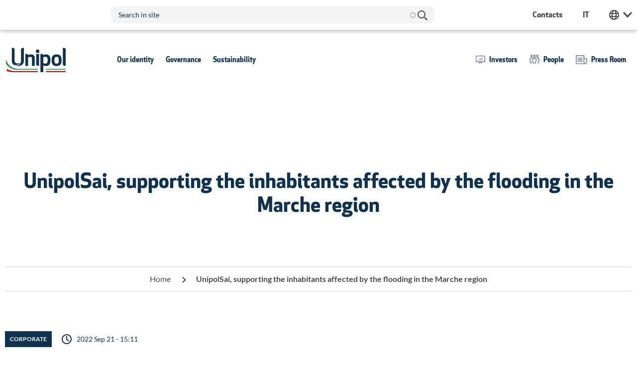

--- FILE ---
content_type: text/html; charset=UTF-8
request_url: https://www.unipol.com/en/unipolsai-supporting-inhabitants-affected-flooding-marche-region
body_size: 131430
content:
<!DOCTYPE html>
<html lang="en" dir="ltr" prefix="og: https://ogp.me/ns#" class="no-js">
  <head>
<script type="text/javascript">
(function(){
window["loaderConfig"] = "/TSPD/?type=21";
})();

</script>

<script type="text/javascript" src="/TSPD/?type=18"></script>

    <meta charset="utf-8" />
<noscript><style>form.antibot * :not(.antibot-message) { display: none !important; }</style>
</noscript><meta name="description" content="UnipolSai launched a structured, integrated plan of action to help the inhabitants affected by the recent flooding in the Marche Region to support" />
<link rel="canonical" href="https://www.unipol.com/en/unipolsai-supporting-inhabitants-affected-flooding-marche-region" />
<meta property="og:site_name" content="Gruppo Unipol" />
<meta property="og:url" content="https://www.unipol.com/en/unipolsai-supporting-inhabitants-affected-flooding-marche-region" />
<meta property="og:title" content="UnipolSai, supporting the inhabitants affected by the flooding in the Marche region | Gruppo Unipol" />
<meta property="og:description" content="UnipolSai launched a structured, integrated plan of action to help the inhabitants affected by the recent flooding in the Marche Region to support" />
<meta property="og:image" content="https://www.unipol.comwww.unipol.com/themes/custom/tt_foundation/images/social-share-unipolcorporate.jpg" />
<meta property="og:image:url" content="https://www.unipol.comwww.unipol.com/themes/custom/tt_foundation/images/social-share-unipolcorporate.jpg" />
<meta property="og:image:secure_url" content="https://www.unipol.comwww.unipol.com/themes/custom/tt_foundation/images/social-share-unipolcorporate.jpg" />
<link rel="icon" type="image/png" href="/themes/custom/tt_foundation/images/favicons/favicon-48x48.png" sizes="48x48"/>
<link rel="icon" type="image/svg+xml" href="/themes/custom/tt_foundation/images/favicons/favicon.svg"/>
<link rel="shortcut icon" href="/themes/custom/tt_foundation/images/favicons/favicon.ico"/>
<link rel="apple-touch-icon" sizes="180x180" href="/themes/custom/tt_foundation/images/favicons/apple-touch-icon.png"/>
<link rel="manifest" href="/themes/custom/tt_foundation/images/favicons/site.webmanifest"/>
<meta name="apple-mobile-web-app-title" content="Unipol"/>
<meta name="favicon-generator" content="Drupal responsive_favicons + realfavicongenerator.net" />
<meta name="MobileOptimized" content="width" />
<meta name="HandheldFriendly" content="true" />
<meta name="viewport" content="width=device-width, initial-scale=1.0" />
<dora-root></dora-root>
<script>DoraG_AppConfigurationPath = '/libraries/dorag_config'</script>
<meta http-equiv="ImageToolbar" content="false" />
<script type="text/javascript" src="/ruxitagentjs_ICA7NVfqrux_10327251022105625.js" data-dtconfig="rid=RID_575053272|rpid=780797030|domain=unipol.com|reportUrl=/rb_42fa3696-bbf0-49d8-aeb8-276de7a91dfa|app=ea7c4b59f27d43eb|cuc=dcpk7pmw|owasp=1|mel=100000|featureHash=ICA7NVfqrux|dpvc=1|lastModification=1768468433653|tp=500,50,0|rdnt=1|uxrgce=1|srbbv=2|agentUri=/ruxitagentjs_ICA7NVfqrux_10327251022105625.js"></script><link rel="icon" href="/sites/default/files/favicon.png" type="image/png" />
<link rel="alternate" hreflang="it" href="https://www.unipol.com/it/unipolsai-al-fianco-delle-popolazioni-colpite-dallalluvione-delle-marche" />
<link rel="alternate" hreflang="en" href="https://www.unipol.com/en/unipolsai-supporting-inhabitants-affected-flooding-marche-region" />

    <title>UnipolSai, supporting the inhabitants affected by the flooding in the Marche region | Gruppo Unipol</title>

      <!-- Tealium IQ init -->
  <script type="text/javascript">
    var utag_data_source = {
      page_environment: "prod",
      page_name: "en:unp:unipolsai-supporting-inhabitants-affected-flooding-marche-region",
      page_breadcrumbs: "home-&gt;unipolsai, supporting the inhabitants affected by the flooding in the marche region",
      nav_language: "en",
          };
  </script>
  <!-- /Tealium IQ init -->






    <link rel="stylesheet" media="all" href="/core/assets/vendor/jquery.ui/themes/base/core.css?t8ei0n" />
<link rel="stylesheet" media="all" href="/core/assets/vendor/jquery.ui/themes/base/autocomplete.css?t8ei0n" />
<link rel="stylesheet" media="all" href="/core/assets/vendor/jquery.ui/themes/base/menu.css?t8ei0n" />
<link rel="stylesheet" media="all" href="/themes/contrib/stable/css/system/components/ajax-progress.module.css?t8ei0n" />
<link rel="stylesheet" media="all" href="/themes/contrib/stable/css/system/components/align.module.css?t8ei0n" />
<link rel="stylesheet" media="all" href="/themes/contrib/stable/css/system/components/autocomplete-loading.module.css?t8ei0n" />
<link rel="stylesheet" media="all" href="/themes/contrib/stable/css/system/components/fieldgroup.module.css?t8ei0n" />
<link rel="stylesheet" media="all" href="/themes/contrib/stable/css/system/components/container-inline.module.css?t8ei0n" />
<link rel="stylesheet" media="all" href="/themes/contrib/stable/css/system/components/clearfix.module.css?t8ei0n" />
<link rel="stylesheet" media="all" href="/themes/contrib/stable/css/system/components/details.module.css?t8ei0n" />
<link rel="stylesheet" media="all" href="/themes/contrib/stable/css/system/components/hidden.module.css?t8ei0n" />
<link rel="stylesheet" media="all" href="/themes/contrib/stable/css/system/components/item-list.module.css?t8ei0n" />
<link rel="stylesheet" media="all" href="/themes/contrib/stable/css/system/components/js.module.css?t8ei0n" />
<link rel="stylesheet" media="all" href="/themes/contrib/stable/css/system/components/nowrap.module.css?t8ei0n" />
<link rel="stylesheet" media="all" href="/themes/contrib/stable/css/system/components/position-container.module.css?t8ei0n" />
<link rel="stylesheet" media="all" href="/themes/contrib/stable/css/system/components/progress.module.css?t8ei0n" />
<link rel="stylesheet" media="all" href="/themes/contrib/stable/css/system/components/reset-appearance.module.css?t8ei0n" />
<link rel="stylesheet" media="all" href="/themes/contrib/stable/css/system/components/resize.module.css?t8ei0n" />
<link rel="stylesheet" media="all" href="/themes/contrib/stable/css/system/components/sticky-header.module.css?t8ei0n" />
<link rel="stylesheet" media="all" href="/themes/contrib/stable/css/system/components/system-status-counter.css?t8ei0n" />
<link rel="stylesheet" media="all" href="/themes/contrib/stable/css/system/components/system-status-report-counters.css?t8ei0n" />
<link rel="stylesheet" media="all" href="/themes/contrib/stable/css/system/components/system-status-report-general-info.css?t8ei0n" />
<link rel="stylesheet" media="all" href="/themes/contrib/stable/css/system/components/tabledrag.module.css?t8ei0n" />
<link rel="stylesheet" media="all" href="/themes/contrib/stable/css/system/components/tablesort.module.css?t8ei0n" />
<link rel="stylesheet" media="all" href="/themes/contrib/stable/css/system/components/tree-child.module.css?t8ei0n" />
<link rel="stylesheet" media="all" href="/core/assets/vendor/jquery.ui/themes/base/theme.css?t8ei0n" />
<link rel="stylesheet" media="all" href="/modules/contrib/tb_megamenu/dist/base.css?t8ei0n" />
<link rel="stylesheet" media="all" href="/modules/contrib/tb_megamenu/dist/styles.css?t8ei0n" />
<link rel="stylesheet" media="all" href="/modules/contrib/search_api_autocomplete/css/search_api_autocomplete.css?t8ei0n" />
<link rel="stylesheet" media="all" href="/themes/contrib/zurb_foundation/css/foundation.min.css?t8ei0n" />
<link rel="stylesheet" media="all" href="/themes/contrib/zurb_foundation/css/motion-ui.min.css?t8ei0n" />
<link rel="stylesheet" media="all" href="/themes/contrib/zurb_foundation/css/zurb_foundation.css?t8ei0n" />
<link rel="stylesheet" media="all" href="/themes/custom/tt_foundation/vendors/fancybox/jquery.fancybox.min.css?t8ei0n" />
<link rel="stylesheet" media="all" href="/themes/custom/tt_foundation/vendors/aos/aos.css?t8ei0n" />
<link rel="stylesheet" media="all" href="/themes/custom/tt_foundation/vendors/select2/select2.min.css?t8ei0n" />
<link rel="stylesheet" media="all" href="/themes/custom/tt_foundation/vendors/mmenu/jquery.mmenu.all.css?t8ei0n" />
<link rel="stylesheet" media="all" href="/themes/custom/tt_foundation/vendors/swiperjs/swiper-bundle.min.css?t8ei0n" />
<link rel="stylesheet" media="all" href="/themes/custom/tt_foundation/vendors/flatpickr/flatpickr.min.css?t8ei0n" />
<link rel="stylesheet" media="all" href="/themes/custom/tt_foundation/css/tt_foundation.css?t8ei0n" />
<link rel="stylesheet" media="all" href="/themes/custom/tt_foundation/vendors/tooltipster/tooltipster.bundle.min.css?t8ei0n" />

    

    <script>
  (function () {
    var s = document.createElement("script"),
        e = !document.body ? document.querySelector("head") : document.body;
    s.src = "https://acsbapp.com/apps/app/dist/js/app.js";
    s.async = true;
    s.onload = function () {
      acsbJS.init({
        statementLink: "",
        footerHtml: '<a href="https:www.accessiway.com/">AccessiWay. The Web Accessibility Solution</a>',
        hideMobile: false,
        hideTrigger: false,
        language: "it",
        position: "left",
        leadColor: "#0069fb",
        triggerColor: "#004fce",
        triggerRadius: "50%",
        triggerPositionX: "left",
        triggerPositionY: "bottom",
        triggerIcon: "people",
        triggerSize: "medium",
        triggerOffsetX: 20,
        triggerOffsetY: 20,
        mobile: {
          triggerSize: "medium",
          triggerPositionX: "left",
          triggerPositionY: "bottom",
          triggerOffsetX: 10,
          triggerOffsetY: 10,
          triggerRadius: "50%",
        },
      });
    };
    e.appendChild(s);
  })();
</script>
  </head>
  <body class="domain-unipolcorporate lang-en section-en user-0 node-12399 simpleCoverPage path-node node--type-press-release-sai page-node-type-press-release-sai">
    <a href="#main-content" class="show-on-focus skip-link">Skip to main content</a>

    
      <div class="dialog-off-canvas-main-canvas" data-off-canvas-main-canvas>
    


<div id="inner-wrap">

    <nav id="mobile-menu">
              <ul><li><a href="/en/our-identity" title="Our identity" class="itm-menu-main  hasChild">Our identity</a>
              <ul><li><a href="/en/our-identity/corporate-profile" title="Corporate Profile" class="itm-menu-main ">Corporate Profile</a></li><li><a href="/en/our-identity/vision-mission-and-values" title="Vision, Mission and Values" class="itm-menu-main ">Vision, Mission and Values</a></li><li><a href="/en/our-identity/corporate-structure" title="Corporate Structure" class="itm-menu-main ">Corporate Structure</a></li><li><a href="/en/our-identity/our-brand" title="Our brand" class="itm-menu-main  hasChild">Our brand</a>
              <ul><li><a href="/en/our-identity/our-brand/history-unipol-brand" title="History of the Unipol brand" class="itm-menu-main ">History of the Unipol brand</a></li></ul></li><li><a href="/en/our-identity/our-communication" title="Our communication" class="itm-menu-main  hasChild">Our communication</a>
              <ul><li><a href="/en/our-identity/our-communication/unica-unipol-new-communication-campaign-underway" title="UNICA Unipol: the new communication campaign is underway" class="itm-menu-main ">UNICA Unipol: the new communication campaign is underway</a></li><li><a href="/en/our-identity/our-communication/partnership-adv-and-events" title="Partnership ADV and events" class="itm-menu-main ">Partnership ADV and events</a></li><li><a href="/en/our-identity/our-communication/advertising-unipol-group-companies" title="ADV the Unipol Group companies" class="itm-menu-main ">ADV the Unipol Group companies</a></li><li><a href="/en/our-identity/our-communication/unipol-advertising-collection" title="Unipol ADV collection" class="itm-menu-main ">Unipol ADV collection</a></li></ul></li><li><a href="/en/our-identity/our-history" title="Our history" class="itm-menu-main ">Our history</a></li><li><a href="/en/our-identity/reputation-management" title="Reputation Management" class="itm-menu-main  hasChild">Reputation Management</a>
              <ul><li><a href="/en/our-identity/reputation-management/building-protection" title="Building & Protection" class="itm-menu-main ">Building & Protection</a></li><li><a href="/en/our-identity/reputation-management/ranking" title="Ranking" class="itm-menu-main ">Ranking</a></li><li><a href="/en/our-identity/reputation-management/reptrakr-model" title="RepTrak® Model" class="itm-menu-main ">RepTrak® Model</a></li><li><a href="/en/our-identity/reputation-management/roadmap" title="Roadmap" class="itm-menu-main ">Roadmap</a></li></ul></li><li><a href="/en/our-identity/reputational-emerging-risk-observatory" title="Reputational & Emerging Risk Observatory" class="itm-menu-main  hasChild">Reputational & Emerging Risk Observatory</a>
              <ul><li><a href="/en/our-identity/reputational-emerging-risk-observatory/paper-macro-trend" title="Paper of Macro Trend" class="itm-menu-main ">Paper of Macro Trend</a></li><li><a href="/en/our-identity/reputational-emerging-risk-observatory/emerging-risk-uncertainty-mapping-multi" title="Survey on Emerging Risks" class="itm-menu-main ">Survey on Emerging Risks</a></li><li><a href="/en/our-identity/reputational-emerging-risk-observatory/emerging-risk-report" title="Emerging Risk Report" class="itm-menu-main ">Emerging Risk Report</a></li></ul></li><li><a href="/en/our-identity/unipol-group-observatories" title="Unipol Group Observatories" class="itm-menu-main ">Unipol Group Observatories</a></li><li><a href="/en/our-identity/voice-customer" title="Voice of Customer" class="itm-menu-main ">Voice of Customer</a></li><li><a href="/en/our-identity/corporate-sponsorship-program" title="Corporate Sponsorship Program" class="itm-menu-main ">Corporate Sponsorship Program</a></li><li><a href="/en/our-identity/cubo" title="CUBO" class="itm-menu-main ">CUBO</a></li><li><a href="/en/our-identity/urban-unipol-projects-cities" title="Urban Up Unipol" class="itm-menu-main ">Urban Up Unipol</a></li><li><a href="/en/our-identity/agenda" title="Agenda" class="itm-menu-main ">Agenda</a></li><li><a href="/en/press-room/social-wall" title="#Social Wall" class="itm-menu-main ">#Social Wall</a></li></ul></li><li><a href="/en/governance" title="Governance" class="itm-menu-main  hasChild">Governance</a>
              <ul><li><a href="/en/governance/corporate-governance-system" title="Corporate Governance System" class="itm-menu-main  hasChild">Corporate Governance System</a>
              <ul><li><a href="/en/governance/corporate-governance-system/companys-laws" title="Company's By-Laws" class="itm-menu-main ">Company's By-Laws</a></li><li><a href="/en/governance/corporate-governance-system/annual-report" title="Annual Report" class="itm-menu-main ">Annual Report</a></li><li><a href="/en/governance/corporate-governance-system/remuneration-report" title="Remuneration Report" class="itm-menu-main ">Remuneration Report</a></li><li><a href="/en/governance/corporate-governance-system/extraordinary-resolutions-board-directors" title="Extraordinary Resolutions of the Board of Directors" class="itm-menu-main ">Extraordinary Resolutions of the Board of Directors</a></li><li><a href="/en/governance/corporate-governance-system/diversity-policy" title="Diversity Policy" class="itm-menu-main ">Diversity Policy</a></li><li><a href="/en/governance/corporate-governance-system/organisational-and-management-model-omm" title="Organisational and Management Model (OMM)" class="itm-menu-main ">Organisational and Management Model (OMM)</a></li><li><a href="/en/governance/corporate-governance-system/charter-values-and-code-ethics" title="Charter of Values and Code of Ethics" class="itm-menu-main ">Charter of Values and Code of Ethics</a></li><li><a href="/en/governance/corporate-governance-system/tax-strategy-unipol-group" title="Tax strategy of the Unipol Group" class="itm-menu-main ">Tax strategy of the Unipol Group</a></li><li><a href="/en/governance/corporate-governance-system/tax-trasparency-report" title="Tax Trasparency Report" class="itm-menu-main ">Tax Trasparency Report</a></li></ul></li><li><a href="/en/governance/transparency-institutional-investors" title="Transparency Institutional Investors" class="itm-menu-main ">Transparency Institutional Investors</a></li><li><a href="/en/governance/whistleblowing" title="Whistleblowing" class="itm-menu-main ">Whistleblowing</a></li><li><a href="/en/governance/internal-control-and-risk-management-system" title="Internal Control and Risk Management System" class="itm-menu-main  hasChild">Internal Control and Risk Management System</a>
              <ul><li><a href="/en/governance/internal-control-and-risk-management-system/audit" title="Audit" class="itm-menu-main ">Audit</a></li><li><a href="/en/governance/internal-control-and-risk-management-system/risk-management" title="Risk Management" class="itm-menu-main ">Risk Management</a></li><li><a href="/en/governance/internal-control-and-risk-management-system/compliance" title="Compliance" class="itm-menu-main ">Compliance</a></li><li><a href="/en/governance/internal-control-and-risk-management-system/actuarial-function" title="Actuarial function" class="itm-menu-main ">Actuarial function</a></li></ul></li><li><a href="/en/governance/boards-and-officials" title="Boards and officials" class="itm-menu-main  hasChild">Boards and officials</a>
              <ul><li><a href="/en/governance/boards-and-officials/board-directors" title="Board of Directors" class="itm-menu-main ">Board of Directors</a></li><li><a href="/en/governance/boards-and-officials/board-committees" title="Board Committees" class="itm-menu-main ">Board Committees</a></li><li><a href="/en/governance/boards-and-officials/statutory-auditors" title="Statutory Auditors" class="itm-menu-main ">Statutory Auditors</a></li><li><a href="/en/governance/boards-and-officials/auditors" title="Auditors" class="itm-menu-main ">Auditors</a></li></ul></li><li><a href="/en/governance/management" title="Management" class="itm-menu-main ">Management</a></li><li><a href="/en/governance/shareholders-meeting" title="Shareholders' Meeting" class="itm-menu-main  hasChild">Shareholders' Meeting</a>
              <ul><li><a href="/en/governance/shareholders-meeting/ordinary-and-extraordinary-shareholders-meeting-29-april-2025" title="Ordinary and Extraordinary Shareholders' Meeting – 29 April 2025" class="itm-menu-main ">Ordinary and Extraordinary Shareholders' Meeting – 29 April 2025</a></li><li><a href="/en/governance/shareholders-meeting/extraordinary-shareholders-meeting-20-june-2025" title="Extraordinary Shareholders' Meeting – 20 June 2025" class="itm-menu-main ">Extraordinary Shareholders' Meeting – 20 June 2025</a></li><li><a href="/en/governance/shareholders-meeting/shareholders-meetings-archive" title="Shareholders' Meetings Archive" class="itm-menu-main ">Shareholders' Meetings Archive</a></li></ul></li><li><a href="/en/governance/internal-dealing" title="Internal Dealing" class="itm-menu-main ">Internal Dealing</a></li><li><a href="/en/governance/corporate-merger-notice" title="Notice of Corporate merger" class="itm-menu-main ">Notice of Corporate merger</a></li><li><a href="/en/governance/extraordinary-operations" title="Extraordinary operations" class="itm-menu-main  hasChild">Extraordinary operations</a>
              <ul><li><a href="/en/governance/extraordinary-operations/demerger-cronos" title="Demerger Cronos" class="itm-menu-main ">Demerger Cronos</a></li><li><a href="/en/governance/extraordinary-operations/corporate-rationalisation-project-unipol-group-unipolsai-unipol" title="UnipolSai-Unipol merger plan - Tender Offer" class="itm-menu-main ">UnipolSai-Unipol merger plan - Tender Offer</a></li><li><a href="/en/governance/extraordinary-operations/transfer-shares-held-unipolsai-popolare-vita" title="Transfer of the shares held by UnipolSai in Popolare Vita" class="itm-menu-main ">Transfer of the shares held by UnipolSai in Popolare Vita</a></li><li><a href="/en/governance/extraordinary-operations/transfer-shares-held-unipol-group-linear-and-unisalute" title="Transfer of the shares held by Unipol Group in Linear and UniSalute" class="itm-menu-main ">Transfer of the shares held by Unipol Group in Linear and UniSalute</a></li><li><a href="/en/governance/integration-plan-unipol-fondiaria-sai" title="Integration Plan Unipol - Fondiaria-Sai" class="itm-menu-main ">Integration Plan Unipol - Fondiaria-Sai</a></li></ul></li><li><a href="/en/governance/related-parties-operations" title="Related parties operations" class="itm-menu-main ">Related parties operations</a></li><li><a href="/en/governance/archive" title="Archive" class="itm-menu-main ">Archive</a></li><li><a href="/en/governance/agenda" title="Agenda" class="itm-menu-main ">Agenda</a></li><li><a href="/en/governance/archive-ex-unipolsai" title="Ex UnipolSai archive " class="itm-menu-main ">Ex UnipolSai archive </a></li></ul></li><li><a href="/en/sustainability" title="Sustainability" class="itm-menu-main  hasChild">Sustainability</a>
              <ul><li><a href="/en/sustainability/strategy-and-governance" title="Strategy and Governance" class="itm-menu-main  hasChild">Strategy and Governance</a>
              <ul><li><a href="/en/sustainability/strategy-and-governance/governance-sustainability" title="Governance of Sustainability" class="itm-menu-main ">Governance of Sustainability</a></li><li><a href="/en/sustainability/strategy-and-governance/sustainability-plan-2025-2027" title="Sustainability Plan  2025-2027" class="itm-menu-main ">Sustainability Plan  2025-2027</a></li><li><a href="/en/sustainability/strategy-and-governance/climate-change" title="Climate Change" class="itm-menu-main ">Climate Change</a></li><li><a href="/en/sustainability/strategy-and-governance/social-impact" title="Social Impact" class="itm-menu-main ">Social Impact</a></li><li><a href="/en/sustainability/strategy-and-governance/commitments" title="Commitments" class="itm-menu-main ">Commitments</a></li><li><a href="/en/sustainability/strategy-and-governance/materiality-analysis" title="Materiality Analysis" class="itm-menu-main ">Materiality Analysis</a></li></ul></li><li><a href="/en/sustainability/corporate-social-responsibility" title="Corporate Social Responsibility" class="itm-menu-main  hasChild">Corporate Social Responsibility</a>
              <ul><li><a href="/en/sustainability/corporate-social-responsibility/sustainability-policies" title="Sustainability Policies" class="itm-menu-main ">Sustainability Policies</a></li><li><a href="/en/sustainability/corporate-social-responsibility/integration-esg-factors-insurance-business" title="Integration of ESG factors into the insurance business" class="itm-menu-main ">Integration of ESG factors into the insurance business</a></li><li><a href="/en/sustainability/corporate-social-responsibility/investments" title="Investments" class="itm-menu-main ">Investments</a></li><li><a href="/en/sustainability/corporate-social-responsibility/esg-management-supply-chain" title="ESG in the management of the supply chain" class="itm-menu-main ">ESG in the management of the supply chain</a></li><li><a href="/en/sustainability/corporate-social-responsibility/protecting-and-adding-value-data" title="Protecting and Adding Value to Data" class="itm-menu-main ">Protecting and Adding Value to Data</a></li><li><a href="/en/sustainability/corporate-social-responsibility/human-resources" title="Human Resources" class="itm-menu-main ">Human Resources</a></li><li><a href="/en/sustainability/corporate-social-responsibility/responsible-business-conduct" title="Responsible Business Conduct" class="itm-menu-main ">Responsible Business Conduct</a></li><li><a href="/en/sustainability/corporate-social-responsibility/community" title="Community" class="itm-menu-main ">Community</a></li></ul></li><li><a href="/en/sustainability/reporting-performance-and-communication" title="Reporting, Performance and Communication" class="itm-menu-main  hasChild">Reporting, Performance and Communication</a>
              <ul><li><a href="/en/sustainability/reporting-performance-and-communication/financial-statements-current-financial-year" title="Financial Statements for the current financial year" class="itm-menu-main ">Financial Statements for the current financial year</a></li><li><a href="/en/sustainability/reporting-performance-and-communication/esg-supplementary-data-markets" title="ESG Supplementary Data for Markets" class="itm-menu-main ">ESG Supplementary Data for Markets</a></li><li><a href="/en/sustainability/reporting-performance-and-communication/sustainability-indices-and-ratings" title="Sustainability Indices and Ratings" class="itm-menu-main ">Sustainability Indices and Ratings</a></li><li><a href="/en/sustainability/reporting-performance-and-communication/library" title="Library" class="itm-menu-main ">Library</a></li><li><a href="/en/sustainability/reporting-performance-and-communication/communicating-sustainability" title="Communicating Sustainability" class="itm-menu-main ">Communicating Sustainability</a></li></ul></li><li><a href="/en/sustainability/agenda" title="Agenda" class="itm-menu-main ">Agenda</a></li><li><a href="/en/sustainability/documental-archive" title="Archive" class="itm-menu-main ">Archive</a></li><li><a href="/en/sustainability/archive-ex-unipolsai" title="Ex UnipolSai archive " class="itm-menu-main ">Ex UnipolSai archive </a></li></ul></li><li><a href="/en/investors" title="Investors" class="itm-menu-header-side-menu icn-investor hasChild">Investors</a>
              <ul><li><a href="/en/investors/share-information" title="Share information" class="itm-menu-header-side-menu  hasChild">Share information</a>
              <ul><li><a href="/en/investors/share-information/indexes" title="Indexes" class="itm-menu-header-side-menu ">Indexes</a></li><li><a href="/en/investors/share-information/market-capitalization" title="Market Capitalization" class="itm-menu-header-side-menu ">Market Capitalization</a></li><li><a href="/en/investors/share-information/dividends" title="Dividends" class="itm-menu-header-side-menu ">Dividends</a></li><li><a href="/en/investors/share-information/analysts" title="Analysts" class="itm-menu-header-side-menu ">Analysts</a></li></ul></li><li><a href="/en/investors/financial-data" title="Financial data" class="itm-menu-header-side-menu  hasChild">Financial data</a>
              <ul><li><a href="/en/investors/financial-data/highlights" title="Highlights" class="itm-menu-header-side-menu ">Highlights</a></li><li><a href="/en/investors/financial-data/share-capital" title="Share Capital" class="itm-menu-header-side-menu ">Share Capital</a></li><li><a href="/en/investors/financial-data/ma" title="M&A" class="itm-menu-header-side-menu ">M&A</a></li><li><a href="/en/investors/financial-data/ranking-and-market-shares" title="Ranking and market shares" class="itm-menu-header-side-menu ">Ranking and market shares</a></li></ul></li><li><a href="/en/investors/presentations" title="Presentations" class="itm-menu-header-side-menu ">Presentations</a></li><li><a href="/en/investors/results-center" title="Results Center" class="itm-menu-header-side-menu ">Results Center</a></li><li><a href="/en/investors/reports-and-results" title="Reports and results" class="itm-menu-header-side-menu ">Reports and results</a></li><li><a href="/en/investors/stronger-faster-better-strategic-plan-2025-2027" title="Stronger / Faster / Better Strategic Plan 2025 -2027" class="itm-menu-header-side-menu ">Stronger / Faster / Better Strategic Plan 2025 -2027</a></li><li><a href="/en/investors/shareholding-structure" title="Shareholding structure" class="itm-menu-header-side-menu  hasChild">Shareholding structure</a>
              <ul><li><a href="/en/investors/shareholding-structure/major-shareholders" title="Major Shareholders" class="itm-menu-header-side-menu ">Major Shareholders</a></li><li><a href="/en/investors/shareholding-structure/shareholders-agreement" title="Shareholders' Agreement" class="itm-menu-header-side-menu ">Shareholders' Agreement</a></li><li><a href="/en/investors/shareholding-structure/increased-voting-rights" title="Increased voting rights" class="itm-menu-header-side-menu ">Increased voting rights</a></li></ul></li><li><a href="/en/investors/policy-managing-dialogue" title="Policy for managing the Dialogue" class="itm-menu-header-side-menu ">Policy for managing the Dialogue</a></li><li><a href="/en/investors/notices-and-prospects" title="Notices and Prospects" class="itm-menu-header-side-menu ">Notices and Prospects</a></li><li><a href="/en/investors/debt" title="Debt" class="itm-menu-header-side-menu  hasChild">Debt</a>
              <ul><li><a href="/en/investors/debt/rating" title="Rating" class="itm-menu-header-side-menu ">Rating</a></li><li><a href="/en/investors/debt/green-bond-framework-and-report" title="Green Bond Framework and Report" class="itm-menu-header-side-menu ">Green Bond Framework and Report</a></li></ul></li><li><a href="/en/investors/investor-kit" title="Investor Kit" class="itm-menu-header-side-menu ">Investor Kit</a></li><li><a href="/en/investor/agenda" title="Agenda" class="itm-menu-header-side-menu ">Agenda</a></li><li><a href="/en/investors/archive" title="Archive" class="itm-menu-header-side-menu ">Archive</a></li><li><a href="/en/investors/archive-ex-unipolsai" title="Ex UnipolSai archive " class="itm-menu-header-side-menu ">Ex UnipolSai archive </a></li><li><a href="/en/investors/contacts" title="Contacts" class="itm-menu-header-side-menu ">Contacts</a></li></ul></li><li><a href="/en/people" title="People" class="itm-menu-header-side-menu icn-people hasChild">People</a>
              <ul><li><a href="/en/people/choose-unipol" title="Choose Unipol" class="itm-menu-header-side-menu  hasChild">Choose Unipol</a>
              <ul><li><a href="/en/people/choose-unipol/our-driving-force" title="Our driving force" class="itm-menu-header-side-menu ">Our driving force</a></li><li><a href="/en/people/choose-unipol/u-unipol" title="U is for Unipol" class="itm-menu-header-side-menu ">U is for Unipol</a></li><li><a href="/en/people/choose-unipol/professional-development" title="Professional development" class="itm-menu-header-side-menu ">Professional development</a></li><li><a href="/en/people/choose-unipol/gender-equality-certification" title="Gender Equality Certification" class="itm-menu-header-side-menu ">Gender Equality Certification</a></li><li><a href="/en/people/unipol-group/corporate-welfare" title="Corporate Welfare" class="itm-menu-header-side-menu ">Corporate Welfare</a></li></ul></li><li><a href="/en/people/work-us" title="Work with us" class="itm-menu-header-side-menu  hasChild">Work with us</a>
              <ul><li><a href="/en/people/who-we-are-looking/job-posting" title="Job posting" class="itm-menu-header-side-menu ">Job posting</a></li><li><a href="/en/people/who-we-are-looking/selection-process" title="Selection process" class="itm-menu-header-side-menu ">Selection process</a></li><li><a href="/en/people/work-us/u-unipol-vodcast" title="U is for Unipol" class="itm-menu-header-side-menu ">U is for Unipol</a></li><li><a href="/en/people/work-us/stay-tuned" title="Stay tuned" class="itm-menu-header-side-menu ">Stay tuned</a></li></ul></li><li><a href="/en/people/open-innovation" title="Open Innovation" class="itm-menu-header-side-menu ">Open Innovation</a></li><li><a href="/en/people/our-growth" title="Our growth" class="itm-menu-header-side-menu  hasChild">Our growth</a>
              <ul><li><a href="/en/people/our-growth/academy-unipol-corporate-academy" title="ACADEMY UNIPOL: the Corporate Academy" class="itm-menu-header-side-menu ">ACADEMY UNIPOL: the Corporate Academy</a></li></ul></li></ul></li><li><a href="/en/press-room" title="Press Room" class="itm-menu-header-side-menu icn-pressroom hasChild">Press Room</a>
              <ul><li><a href="/en/press-room/press-releases" title="Press Releases" class="itm-menu-header-side-menu ">Press Releases</a></li><li><a href="/en/press-room/media-gallery" title="Media Gallery" class="itm-menu-header-side-menu  hasChild">Media Gallery</a>
              <ul><li><a href="/en/press-room/media-gallery/video-gallery" title="Video Gallery" class="itm-menu-header-side-menu ">Video Gallery</a></li><li><a href="/en/press-room/media-gallery/image-gallery" title="Image Gallery" class="itm-menu-header-side-menu ">Image Gallery</a></li></ul></li><li><a href="/en/press-room/media-kit" title="Media Kit" class="itm-menu-header-side-menu ">Media Kit</a></li><li><a href="/en/press-room/agenda" title="Agenda" class="itm-menu-header-side-menu ">Agenda</a></li><li><a href="/en/press-room/social-wall" title="#Social Wall" class="itm-menu-header-side-menu ">#Social Wall</a></li><li><a href="/en/archive-ex-unipolsai/press-releases" title="Ex UnipolSai archive " class="itm-menu-header-side-menu ">Ex UnipolSai archive </a></li></ul></li><li><a href="#" title="Unipol Web Links" class="itm-menu-web-links hasChild hasChild">Unipol Web Links</a>
              <ul><li><a href="https://www.unipol.it/" title="Unipol Assicurazioni" class="itm-menu-web-links ">Unipol Assicurazioni</a></li><li><a href="https://www.fondazioneunipolis.org/" title="Fondazione Unipolis" class="itm-menu-web-links ">Fondazione Unipolis</a></li><li><a href="https://www.cubounipol.it/en" title="CUBO - Condividere Cultura" class="itm-menu-web-links ">CUBO - Condividere Cultura</a></li><li><a href="https://corporatesponsorship.unipol.com/en" title="Corporate Sponsorship Program" class="itm-menu-web-links ">Corporate Sponsorship Program</a></li></ul></li><li><a href="/en/contacts" title="Contacts" class="itm-menu-supheader---side-menu ">Contacts</a></li>  </ul>
            </nav>

  <div class="pageFullWrapper">
    
  
<header class="pageHeader Sticky Fixed" role="banner" aria-label="Site header">

  <section class="headerTop">
    <div class="grid-container">
      <div class="grid-x grid-margin-x align-middle">
        <div class="cell large-2 show-for-large"></div>
        <div class="cell small-12 large-10 flex-container flex-dir-row flex-child-shrink align-right align-middle supHeaderWrapper">
            <div class="views-exposed-form globalSearchForm block-tt-foundation-exposedformsearchsearch-page block block-views block-views-exposed-filter-blocksearch-search-page headerSearchBlock" data-drupal-selector="views-exposed-form-search-search-page" id="block-tt-foundation-exposedformsearchsearch-page">
  
  

  <div class="searchClose">
    <span class="icn-close-simple"></span>
  </div>
      <form action="/en/search" method="get" id="views-exposed-form-search-search-page" accept-charset="UTF-8">
  
<div class="js-form-item form-item js-form-type-search-api-autocomplete form-item-search-api-fulltext js-form-item-search-api-fulltext">
      <label for="edit-search-api-fulltext">Fulltext search</label>
        <input placeholder="Search in site" data-drupal-selector="edit-search-api-fulltext" data-search-api-autocomplete-search="search" class="form-autocomplete form-text" data-autocomplete-path="/en/search_api_autocomplete/search?display=search_page&amp;&amp;filter=search_api_fulltext" type="text" id="edit-search-api-fulltext" name="search_api_fulltext" value="" size="30" maxlength="128" />

        </div>
<div data-drupal-selector="edit-actions" class="form-actions js-form-wrapper form-wrapper" id="edit-actions"><button class="button search-btn js-form-submit form-submit" data-twig-suggestion="button" data-drupal-selector="edit-submit-search" type="submit" id="edit-submit-search" value="Search&lt;span class=&#039;icn-search&#039;&gt;&lt;/span&gt;" type='submit'>
  Search<span class='icn-search'></span>
</button>
</div>



</form>

  
</div>
<nav role="navigation" aria-labelledby="block-tt-foundation-supheadersidemenu-menu" id="block-tt-foundation-supheadersidemenu" class="block-tt-foundation-supheadersidemenu">
            
  <h2 class="block-title visually-hidden" id="block-tt-foundation-supheadersidemenu-menu">SupHeader - Side menu</h2>
  

        
    
                            <ul class="menu">
            <li>
                        <a href="/en/contacts" data-drupal-link-system-path="node/54"><span>Contacts</span></a>
              </li>
      </ul>
    

    
  </nav>
<div class="language-switcher-language-url block-tt-foundation-languageswitcher block block-language block-language-blocklanguage-interface" id="block-tt-foundation-languageswitcher" role="navigation">
  
    

  
          <ul class="links"><li hreflang="it" data-drupal-link-system-path="node/12399" class="it"><a href="/it/unipolsai-al-fianco-delle-popolazioni-colpite-dallalluvione-delle-marche" class="language-link" hreflang="it" data-drupal-link-system-path="node/12399">it</a></li></ul>
    
    
</div>
<nav role="navigation" aria-labelledby="block-tt-foundation-supheaderweblinks-menu" id="block-tt-foundation-supheaderweblinks" class="block-tt-foundation-supheaderweblinks">
            
  <h2 class="block-title visually-hidden" id="block-tt-foundation-supheaderweblinks-menu">SupHeader - Web links</h2>
  

        
  <ul class="menuWebLinks menu dropdown"
      data-dropdown-menu data-disable-hover="false" data-click-open="false" data-hover-delay="0" data-closing-time="0">

    <li class="has-submenu menu-item--expanded is-dropdown-submenu-parent opens-left" role="none" data-is-click="false">
      <a href="#">Unipol Web Links</a>
      <ul class="menu submenu is-dropdown-submenu first-sub vertical" data-submenu="">
                  <li >
            <a href="https://www.unipol.it/" target="_blank">Unipol Assicurazioni</a>
          </li>
                  <li >
            <a href="https://www.fondazioneunipolis.org/" target="_blank">Fondazione Unipolis</a>
          </li>
                  <li >
            <a href="https://www.cubounipol.it/en" target="_blank">CUBO - Condividere Cultura</a>
          </li>
                  <li >
            <a href="https://corporatesponsorship.unipol.com/en">Corporate Sponsorship Program</a>
          </li>
              </ul>
    </li>
  </ul>

  </nav>


        </div>
      </div>
    </div>
  </section>

  <section class="headerMain">
    <div class="grid-container">
      <div class="grid-x grid-margin-x align-middle headerMainGrid">
        <div class="cell small-6 medium-3 large-2 headerLogo">
          <a href="https://www.unipol.com/en" class="logo">
            <svg xmlns="http://www.w3.org/2000/svg" id="Livello_1" version="1.1" viewBox="0 0 195 80">
  <defs>
    <style>
      .st0{fill:#0f3250}.st1{fill:#329646;fill-rule:evenodd}.st3{fill:#fff}
    </style>
  </defs>
  <g id="logotipo">
    <path d="M165.8 60.6c-14.2 0-16-10-16-18.8s1.8-18.8 16-18.8 16 10 16 18.8-1.8 18.8-16 18.8Zm0-29.8c-5.9 0-6.9 3.4-6.9 11s1 11 6.9 11 6.9-3.4 6.9-11-1-11-6.9-11ZM83.1 23c-3 0-6 .7-8.8 2.1-.6-2-2.5-3.5-4.8-3.5h-4.1v38.2h9.1V32.7c1.5-.8 3.8-1.8 7.3-1.8s4.8 1.3 4.8 4.5v24.4h9.1V34.7c0-7.8-4.2-11.7-12.5-11.7ZM131.7 23c-3.3 0-6.2.7-8.8 2-.7-2-2.5-3.5-4.8-3.5H114v58.4h9.1V58.3c2.6 1.4 5.7 2.2 8.6 2.2 9.8 0 14.5-6.2 14.5-18.8s-4.8-18.8-14.5-18.8Zm-1.8 29.7c-3.3 0-5.6-1.1-6.8-1.8V32.6c1.3-.7 3.5-1.8 6.8-1.8 6 0 7.2 4.2 7.2 10.9s-1.2 10.9-7.2 10.9ZM109.3 59.7V21.6h-9.1v33.1c0 2.8 2.3 5 5 5h4.1ZM104.8 18.5c3.2 0 5.7-2.6 5.7-5.7s-2.6-5.7-5.7-5.7-5.7 2.6-5.7 5.7 2.6 5.7 5.7 5.7ZM185.9 2.1v52.6c0 2.8 2.3 5 5 5h4.1V7.1c0-2.8-2.3-5-5-5h-4.1ZM56.7 2.1c-2.8 0-5 2.3-5 5V42c0 3.7 0 8.8-5 13.2-6.8 6.1-15.9 3.1-16.1 3 4.1 2 8.5 2.3 10.7 2.3 4.6 0 19.5-1.3 19.5-17.8V2.1h-4.1Z" class="st0"/>
    <path d="M41.3 52.2c-7 0-10.4-3.3-10.4-10.1v-35c0-2.8-2.3-5-5-5h-4.1v40.6c0 7 2.7 11.3 6.2 13.9 2.2.5 15.9 3.3 21.9-7.8-1.7 2.3-4.5 3.4-8.6 3.4Z" class="st0"/>
  </g>
  <g id="bandiera_col">
    <path d="M105.3 76.5V80H30.6c-10 0-20.4-1.6-24.5-3.3v-7.3c3.2 2.3 10.5 7 27.6 7h71.6Z" style="fill:#be0f19;fill-rule:evenodd"/>
    <path d="M42 69.4h63.3v3.5H37.4c-13.3 0-27-8-34.4-19.6V38.9c.6 1.7 8.9 30.5 39 30.5Z" class="st1"/>
    <path d="M37.4 72.9c-12.9 0-25.8-3.5-37.4-19.6v8.1c11.6 11.2 20.8 14.5 33.6 15h71.6v-3.5H37.4Z" class="st3"/>
    <path d="M131.8 76.5H195V80h-63.2z" style="fill:#be0f19"/>
    <path d="M131.8 69.4H195v3.5h-63.2v-3.5z" class="st1"/>
    <path d="M131.8 72.9H195v3.5h-63.2z" class="st3"/>
  </g>
  <g id="bandiera_white">
    <path d="M6.1 76.9c4.2 1.5 14.1 3.1 24 3.1H105v-2.3H33.1c-14.9 0-22.6-3.5-27.1-6.5v5.7ZM11.1 55.4C8.7 52.5 5.5 48 3 41.7v10.7c7.4 11.5 21 19.2 33.8 19.2h68.1v-2.3H41.4c-6.7 0-12.9-1.4-18.4-4.2-4.5-2.3-8.5-5.6-12-9.7Z" class="st3"/>
    <path d="M0 55.1v6c5.6 5.4 10.7 9 16 11.2 4.9 2.1 10.2 3.2 17.1 3.5h71.8v-2.3h-68c-7.6 0-13.8-1.3-19.5-3.9C10.9 66.7 5.2 61.9 0 55.1ZM131.6 77.7H195V80h-63.4zM195 69.3h-63.4v2.3H195v-2.3zM131.6 73.5H195v2.3h-63.4z" class="st3"/>
  </g>
</svg>
          </a>
        </div>
        <div class="cell large-10 show-for-large flex-container align-justify align-middle headerDeskMenus">
            <div id="block-tt-foundation-headermainnavigation" class="block-tt-foundation-headermainnavigation block block-tb-megamenu block-tb-megamenu-menu-blockmain">
  
    

  
          <nav  class="tbm tbm-main tbm-no-arrows" id="tbm-main" data-breakpoint="1023" aria-label="main navigation">
    <button class="tbm-button" type="button">
      <span class="tbm-button-container">
        <span></span>
        <span></span>
        <span></span>
        <span></span>
      </span>
  </button>
  <div class="tbm-collapse ">
        <ul  class="tbm-nav level-0 items-3" role="list" >
                  <li  class="tbm-item level-1 tbm-item--has-dropdown" aria-level="1" >
          <div class="tbm-link-container">
                  <a href="/en/our-identity"  class="tbm-link level-1 tbm-toggle" aria-expanded="false">
                      Our identity
              </a>
                      <button class="tbm-submenu-toggle"><span class="visually-hidden">Toggle submenu</span></button>
              </div>
        <div  class="tbm-submenu tbm-item-child" role="list">
      <div  class="tbm-row">
      <div  class="tbm-column span8">
  <div class="tbm-column-inner">
               <ul  class="tbm-subnav level-1 items-16" role="list">
                  <li  class="tbm-item level-2" aria-level="2" >
          <div class="tbm-link-container">
                  <a href="/en/our-identity/corporate-profile"  class="tbm-link level-2">
                      Corporate Profile
              </a>
                  </div>
        
  </li>

                  <li  class="tbm-item level-2" aria-level="2" >
          <div class="tbm-link-container">
                  <a href="/en/our-identity/vision-mission-and-values"  class="tbm-link level-2">
                      Vision, Mission and Values
              </a>
                  </div>
        
  </li>

                  <li  class="tbm-item level-2" aria-level="2" >
          <div class="tbm-link-container">
                  <a href="/en/our-identity/corporate-structure"  class="tbm-link level-2">
                      Corporate Structure
              </a>
                  </div>
        
  </li>

                  <li  class="tbm-item level-2 tbm-group" aria-level="2" >
          <div class="tbm-link-container">
                  <a href="/en/our-identity/our-brand"  class="tbm-link level-2 tbm-group-title" aria-expanded="false">
                      Our brand
              </a>
                  </div>
        <div  class="tbm-group-container tbm-item-child" role="list">
      <div  class="tbm-row">
      <div  class="tbm-column span12">
  <div class="tbm-column-inner">
               <ul  class="tbm-subnav level-2 items-1" role="list">
                  <li  class="tbm-item level-3" aria-level="3" >
          <div class="tbm-link-container">
                  <a href="/en/our-identity/our-brand/history-unipol-brand"  class="tbm-link level-3">
                      History of the Unipol brand
              </a>
                  </div>
        
  </li>

  </ul>

      </div>
</div>

  </div>

  </div>

  </li>

                  <li  class="tbm-item level-2 tbm-group" aria-level="2" >
          <div class="tbm-link-container">
                  <a href="/en/our-identity/our-communication"  class="tbm-link level-2 tbm-group-title" aria-expanded="false">
                      Our communication
              </a>
                  </div>
        <div  class="tbm-group-container tbm-item-child" role="list">
      <div  class="tbm-row">
      <div  class="tbm-column span12">
  <div class="tbm-column-inner">
               <ul  class="tbm-subnav level-2 items-4" role="list">
                  <li  class="tbm-item level-3" aria-level="3" >
          <div class="tbm-link-container">
                  <a href="/en/our-identity/our-communication/unica-unipol-new-communication-campaign-underway"  class="tbm-link level-3">
                      UNICA Unipol: the new communication campaign is underway
              </a>
                  </div>
        
  </li>

                  <li  class="tbm-item level-3" aria-level="3" >
          <div class="tbm-link-container">
                  <a href="/en/our-identity/our-communication/partnership-adv-and-events"  class="tbm-link level-3">
                      Partnership ADV and events
              </a>
                  </div>
        
  </li>

                  <li  class="tbm-item level-3" aria-level="3" >
          <div class="tbm-link-container">
                  <a href="/en/our-identity/our-communication/advertising-unipol-group-companies"  class="tbm-link level-3">
                      ADV the Unipol Group companies
              </a>
                  </div>
        
  </li>

                  <li  class="tbm-item level-3" aria-level="3" >
          <div class="tbm-link-container">
                  <a href="/en/our-identity/our-communication/unipol-advertising-collection"  class="tbm-link level-3">
                      Unipol ADV collection
              </a>
                  </div>
        
  </li>

  </ul>

      </div>
</div>

  </div>

  </div>

  </li>

                  <li  class="tbm-item level-2" aria-level="2" >
          <div class="tbm-link-container">
                  <a href="/en/our-identity/our-history"  class="tbm-link level-2">
                      Our history
              </a>
                  </div>
        
  </li>

                  <li  class="tbm-item level-2 tbm-group" aria-level="2" >
          <div class="tbm-link-container">
                  <a href="/en/our-identity/reputation-management"  class="tbm-link level-2 tbm-group-title" aria-expanded="false">
                      Reputation Management
              </a>
                  </div>
        <div  class="tbm-group-container tbm-item-child" role="list">
      <div  class="tbm-row">
      <div  class="tbm-column span12">
  <div class="tbm-column-inner">
               <ul  class="tbm-subnav level-2 items-4" role="list">
                  <li  class="tbm-item level-3" aria-level="3" >
          <div class="tbm-link-container">
                  <a href="/en/our-identity/reputation-management/building-protection"  class="tbm-link level-3">
                      Building &amp; Protection
              </a>
                  </div>
        
  </li>

                  <li  class="tbm-item level-3" aria-level="3" >
          <div class="tbm-link-container">
                  <a href="/en/our-identity/reputation-management/ranking"  class="tbm-link level-3">
                      Ranking
              </a>
                  </div>
        
  </li>

                  <li  class="tbm-item level-3" aria-level="3" >
          <div class="tbm-link-container">
                  <a href="/en/our-identity/reputation-management/reptrakr-model"  class="tbm-link level-3">
                      RepTrak® Model
              </a>
                  </div>
        
  </li>

                  <li  class="tbm-item level-3" aria-level="3" >
          <div class="tbm-link-container">
                  <a href="/en/our-identity/reputation-management/roadmap"  class="tbm-link level-3">
                      Roadmap
              </a>
                  </div>
        
  </li>

  </ul>

      </div>
</div>

  </div>

  </div>

  </li>

                  <li  class="tbm-item level-2 tbm-group" aria-level="2" >
          <div class="tbm-link-container">
                  <a href="/en/our-identity/reputational-emerging-risk-observatory"  class="tbm-link level-2 tbm-group-title" aria-expanded="false">
                      Reputational &amp; Emerging Risk Observatory
              </a>
                  </div>
        <div  class="tbm-group-container tbm-item-child" role="list">
      <div  class="tbm-row">
      <div  class="tbm-column span12">
  <div class="tbm-column-inner">
               <ul  class="tbm-subnav level-2 items-4" role="list">
                  <li  class="tbm-item level-3" aria-level="3" >
          <div class="tbm-link-container">
                  <a href="/en/our-identity/reputational-emerging-risk-observatory/paper-macro-trend"  class="tbm-link level-3">
                      Paper of Macro Trend
              </a>
                  </div>
        
  </li>

                  <li  class="tbm-item level-3" aria-level="3" >
          <div class="tbm-link-container">
                  <a href="/en/our-identity/reputational-emerging-risk-observatory/emerging-risk-uncertainty-mapping-multi"  class="tbm-link level-3">
                      Survey on Emerging Risks
              </a>
                  </div>
        
  </li>

                  <li  class="tbm-item level-3" aria-level="3" >
          <div class="tbm-link-container">
                  <a href="/en/our-identity/reputational-emerging-risk-observatory/emerging-risk-report"  class="tbm-link level-3">
                      Emerging Risk Report
              </a>
                  </div>
        
  </li>

  </ul>

      </div>
</div>

  </div>

  </div>

  </li>

                  <li  class="tbm-item level-2" aria-level="2" >
          <div class="tbm-link-container">
                  <a href="/en/our-identity/unipol-group-observatories"  class="tbm-link level-2">
                      Unipol Group Observatories
              </a>
                  </div>
        
  </li>

                  <li  class="tbm-item level-2" aria-level="2" >
          <div class="tbm-link-container">
                  <a href="/en/our-identity/voice-customer"  class="tbm-link level-2">
                      Voice of Customer
              </a>
                  </div>
        
  </li>

                  <li  class="tbm-item level-2" aria-level="2" >
          <div class="tbm-link-container">
                  <a href="/en/our-identity/corporate-sponsorship-program"  class="tbm-link level-2">
                      Corporate Sponsorship Program
              </a>
                  </div>
        
  </li>

                  <li  class="tbm-item level-2" aria-level="2" >
          <div class="tbm-link-container">
                  <a href="/en/our-identity/cubo"  class="tbm-link level-2">
                      CUBO
              </a>
                  </div>
        
  </li>

                  <li  class="tbm-item level-2" aria-level="2" >
          <div class="tbm-link-container">
                  <a href="/en/our-identity/urban-unipol-projects-cities"  class="tbm-link level-2">
                      Urban Up Unipol
              </a>
                  </div>
        
  </li>

                  <li  class="tbm-item level-2" aria-level="2" >
          <div class="tbm-link-container">
                  <a href="/en/our-identity/agenda"  class="tbm-link level-2">
                      Agenda
              </a>
                  </div>
        
  </li>

                  <li  class="tbm-item level-2" aria-level="2" >
          <div class="tbm-link-container">
                  <a href="/en/press-room/social-wall"  class="tbm-link level-2">
                      #Social Wall
              </a>
                  </div>
        
  </li>

  </ul>

      </div>
</div>

      <div  class="tbm-column span4">
  <div class="tbm-column-inner">
                 <div  class="tbm-block">
    <div class="block-inner">
      

      
            
<div id="block-block-content4b8c312a-0c6e-4135-a499-37e768e29c43" class="block-block-content4b8c312a-0c6e-4135-a499-37e768e29c43 block block-block-content block-header-menu paragraph--type--card-visual">
  
  

      <div class="cardContent">
      
            <div class="field field--block-content-field-cover field--name-field-cover field--type-entity-reference field--label-hidden field__item field-item">
<article class="media media--image">
  
      
  <div class="field field--media-field-media-image field--name-field-media-image field--type-image field--label-visually_hidden">
    <div class="field-label show-for-sr">Immagine</div>
                  <div class="field__item field-item">  <img src="/sites/default/files/styles/crop_450x450/public/images/2024-12/hp_tavola_disegno_1_tavola_disegno_1.png?itok=N15Zjkr0" width="450" height="450" alt="" title="Unipol_Teaser Box_La nostra identità" loading="lazy" />


</div>
              </div>

  </article>
</div>
      

      <div class="cardBlur">
        <h3 class="cardTitle">Corporate Profile</h3>

                  <a href="/en/our-identity/corporate-profile" title="Read more" target="_self" class="linkArrow">
            Read more
          </a>
              </div>

              <a href="/en/our-identity/corporate-profile" title="Read more" target="_self" class="fullLink"></a>
          </div>

  </div>

    </div>
  </div>

      </div>
</div>

  </div>

  </div>

  </li>

                  <li  class="tbm-item level-1 col-governance tbm-item--has-dropdown" aria-level="1" >
          <div class="tbm-link-container">
                  <a href="/en/governance"  class="tbm-link level-1 tbm-toggle" aria-expanded="false">
                      Governance
              </a>
                      <button class="tbm-submenu-toggle"><span class="visually-hidden">Toggle submenu</span></button>
              </div>
        <div  class="tbm-submenu tbm-item-child" role="list">
      <div  class="tbm-row">
      <div  class="tbm-column span8">
  <div class="tbm-column-inner">
               <ul  class="tbm-subnav level-1 items-15" role="list">
                  <li  class="tbm-item level-2 tbm-group" aria-level="2" >
          <div class="tbm-link-container">
                  <a href="/en/governance/corporate-governance-system"  class="tbm-link level-2 tbm-group-title" aria-expanded="false">
                      Corporate Governance System
              </a>
                  </div>
        <div  class="tbm-group-container tbm-item-child" role="list">
      <div  class="tbm-row">
      <div  class="tbm-column span12">
  <div class="tbm-column-inner">
               <ul  class="tbm-subnav level-2 items-10" role="list">
                  <li  class="tbm-item level-3" aria-level="3" >
          <div class="tbm-link-container">
                  <a href="/en/governance/corporate-governance-system/companys-laws"  class="tbm-link level-3">
                      Company&#039;s By-Laws
              </a>
                  </div>
        
  </li>

                  <li  class="tbm-item level-3" aria-level="3" >
          <div class="tbm-link-container">
                  <a href="/en/governance/corporate-governance-system/annual-report"  class="tbm-link level-3">
                      Annual Report
              </a>
                  </div>
        
  </li>

                  <li  class="tbm-item level-3" aria-level="3" >
          <div class="tbm-link-container">
                  <a href="/en/governance/corporate-governance-system/remuneration-report"  class="tbm-link level-3">
                      Remuneration Report
              </a>
                  </div>
        
  </li>

                  <li  class="tbm-item level-3" aria-level="3" >
          <div class="tbm-link-container">
                  <a href="/en/governance/corporate-governance-system/extraordinary-resolutions-board-directors"  class="tbm-link level-3">
                      Extraordinary Resolutions of the Board of Directors
              </a>
                  </div>
        
  </li>

                  <li  class="tbm-item level-3" aria-level="3" >
          <div class="tbm-link-container">
                  <a href="/en/governance/corporate-governance-system/diversity-policy"  class="tbm-link level-3">
                      Diversity Policy
              </a>
                  </div>
        
  </li>

                  <li  class="tbm-item level-3" aria-level="3" >
          <div class="tbm-link-container">
                  <a href="/en/governance/corporate-governance-system/organisational-and-management-model-omm"  class="tbm-link level-3">
                      Organisational and Management Model (OMM)
              </a>
                  </div>
        
  </li>

                  <li  class="tbm-item level-3" aria-level="3" >
          <div class="tbm-link-container">
                  <a href="/en/governance/corporate-governance-system/charter-values-and-code-ethics"  class="tbm-link level-3">
                      Charter of Values and Code of Ethics
              </a>
                  </div>
        
  </li>

                  <li  class="tbm-item level-3" aria-level="3" >
          <div class="tbm-link-container">
                  <a href="/en/governance/corporate-governance-system/tax-strategy-unipol-group"  class="tbm-link level-3">
                      Tax strategy of the Unipol Group
              </a>
                  </div>
        
  </li>

                  <li  class="tbm-item level-3" aria-level="3" >
          <div class="tbm-link-container">
                  <a href="/en/governance/corporate-governance-system/tax-trasparency-report"  class="tbm-link level-3">
                      Tax Trasparency Report
              </a>
                  </div>
        
  </li>

  </ul>

      </div>
</div>

  </div>

  </div>

  </li>

                  <li  class="tbm-item level-2" aria-level="2" >
          <div class="tbm-link-container">
                  <a href="/en/governance/transparency-institutional-investors"  class="tbm-link level-2">
                      Transparency Institutional Investors
              </a>
                  </div>
        
  </li>

                  <li  class="tbm-item level-2" aria-level="2" >
          <div class="tbm-link-container">
                  <a href="/en/governance/whistleblowing"  class="tbm-link level-2">
                      Whistleblowing
              </a>
                  </div>
        
  </li>

                  <li  class="tbm-item level-2 tbm-group" aria-level="2" >
          <div class="tbm-link-container">
                  <a href="/en/governance/internal-control-and-risk-management-system"  class="tbm-link level-2 tbm-group-title" aria-expanded="false">
                      Internal Control and Risk Management System
              </a>
                  </div>
        <div  class="tbm-group-container tbm-item-child" role="list">
      <div  class="tbm-row">
      <div  class="tbm-column span12">
  <div class="tbm-column-inner">
               <ul  class="tbm-subnav level-2 items-4" role="list">
                  <li  class="tbm-item level-3" aria-level="3" >
          <div class="tbm-link-container">
                  <a href="/en/governance/internal-control-and-risk-management-system/audit"  class="tbm-link level-3">
                      Audit
              </a>
                  </div>
        
  </li>

                  <li  class="tbm-item level-3" aria-level="3" >
          <div class="tbm-link-container">
                  <a href="/en/governance/internal-control-and-risk-management-system/risk-management"  class="tbm-link level-3">
                      Risk Management
              </a>
                  </div>
        
  </li>

                  <li  class="tbm-item level-3" aria-level="3" >
          <div class="tbm-link-container">
                  <a href="/en/governance/internal-control-and-risk-management-system/compliance"  class="tbm-link level-3">
                      Compliance
              </a>
                  </div>
        
  </li>

                  <li  class="tbm-item level-3" aria-level="3" >
          <div class="tbm-link-container">
                  <a href="/en/governance/internal-control-and-risk-management-system/actuarial-function"  class="tbm-link level-3">
                      Actuarial function
              </a>
                  </div>
        
  </li>

  </ul>

      </div>
</div>

  </div>

  </div>

  </li>

                  <li  class="tbm-item level-2 tbm-group" aria-level="2" >
          <div class="tbm-link-container">
                  <a href="/en/governance/boards-and-officials"  class="tbm-link level-2 tbm-group-title" aria-expanded="false">
                      Boards and officials
              </a>
                  </div>
        <div  class="tbm-group-container tbm-item-child" role="list">
      <div  class="tbm-row">
      <div  class="tbm-column span12">
  <div class="tbm-column-inner">
               <ul  class="tbm-subnav level-2 items-4" role="list">
                  <li  class="tbm-item level-3" aria-level="3" >
          <div class="tbm-link-container">
                  <a href="/en/governance/boards-and-officials/board-directors"  class="tbm-link level-3">
                      Board of Directors
              </a>
                  </div>
        
  </li>

                  <li  class="tbm-item level-3" aria-level="3" >
          <div class="tbm-link-container">
                  <a href="/en/governance/boards-and-officials/board-committees"  class="tbm-link level-3">
                      Board Committees
              </a>
                  </div>
        
  </li>

                  <li  class="tbm-item level-3" aria-level="3" >
          <div class="tbm-link-container">
                  <a href="/en/governance/boards-and-officials/statutory-auditors"  class="tbm-link level-3">
                      Statutory Auditors
              </a>
                  </div>
        
  </li>

                  <li  class="tbm-item level-3" aria-level="3" >
          <div class="tbm-link-container">
                  <a href="/en/governance/boards-and-officials/auditors"  class="tbm-link level-3">
                      Auditors
              </a>
                  </div>
        
  </li>

  </ul>

      </div>
</div>

  </div>

  </div>

  </li>

                  <li  class="tbm-item level-2" aria-level="2" >
          <div class="tbm-link-container">
                  <a href="/en/governance/management"  class="tbm-link level-2">
                      Management
              </a>
                  </div>
        
  </li>

                  <li  class="tbm-item level-2 tbm-group" aria-level="2" >
          <div class="tbm-link-container">
                  <a href="/en/governance/shareholders-meeting"  class="tbm-link level-2 tbm-group-title" aria-expanded="false">
                      Shareholders&#039; Meeting
              </a>
                  </div>
        <div  class="tbm-group-container tbm-item-child" role="list">
      <div  class="tbm-row">
      <div  class="tbm-column span12">
  <div class="tbm-column-inner">
               <ul  class="tbm-subnav level-2 items-3" role="list">
                  <li  class="tbm-item level-3" aria-level="3" >
          <div class="tbm-link-container">
                  <a href="/en/governance/shareholders-meeting/ordinary-and-extraordinary-shareholders-meeting-29-april-2025"  class="tbm-link level-3">
                      Ordinary and Extraordinary Shareholders&#039; Meeting – 29 April 2025
              </a>
                  </div>
        
  </li>

                  <li  class="tbm-item level-3" aria-level="3" >
          <div class="tbm-link-container">
                  <a href="/en/governance/shareholders-meeting/extraordinary-shareholders-meeting-20-june-2025"  class="tbm-link level-3">
                      Extraordinary Shareholders&#039; Meeting – 20 June 2025
              </a>
                  </div>
        
  </li>

                  <li  class="tbm-item level-3" aria-level="3" >
          <div class="tbm-link-container">
                  <a href="/en/governance/shareholders-meeting/shareholders-meetings-archive"  class="tbm-link level-3">
                      Shareholders&#039; Meetings Archive
              </a>
                  </div>
        
  </li>

  </ul>

      </div>
</div>

  </div>

  </div>

  </li>

                  <li  class="tbm-item level-2" aria-level="2" >
          <div class="tbm-link-container">
                  <a href="/en/governance/internal-dealing"  class="tbm-link level-2">
                      Internal Dealing
              </a>
                  </div>
        
  </li>

                  <li  class="tbm-item level-2" aria-level="2" >
          <div class="tbm-link-container">
                  <a href="/en/governance/corporate-merger-notice"  class="tbm-link level-2">
                      Notice of Corporate merger
              </a>
                  </div>
        
  </li>

                  <li  class="tbm-item level-2 tbm-group" aria-level="2" >
          <div class="tbm-link-container">
                  <a href="/en/governance/extraordinary-operations"  class="tbm-link level-2 tbm-group-title" aria-expanded="false">
                      Extraordinary operations
              </a>
                  </div>
        <div  class="tbm-group-container tbm-item-child" role="list">
      <div  class="tbm-row">
      <div  class="tbm-column span12">
  <div class="tbm-column-inner">
               <ul  class="tbm-subnav level-2 items-7" role="list">
                  <li  class="tbm-item level-3" aria-level="3" >
          <div class="tbm-link-container">
                  <a href="/en/governance/extraordinary-operations/demerger-cronos"  class="tbm-link level-3">
                      Demerger Cronos
              </a>
                  </div>
        
  </li>

                  <li  class="tbm-item level-3" aria-level="3" >
          <div class="tbm-link-container">
                  <a href="/en/governance/extraordinary-operations/corporate-rationalisation-project-unipol-group-unipolsai-unipol"  class="tbm-link level-3">
                      UnipolSai-Unipol merger plan - Tender Offer
              </a>
                  </div>
        
  </li>

                  <li  class="tbm-item level-3" aria-level="3" >
          <div class="tbm-link-container">
                  <a href="/en/governance/extraordinary-operations/transfer-shares-held-unipolsai-popolare-vita"  class="tbm-link level-3">
                      Transfer of the shares held by UnipolSai in Popolare Vita
              </a>
                  </div>
        
  </li>

                  <li  class="tbm-item level-3" aria-level="3" >
          <div class="tbm-link-container">
                  <a href="/en/governance/extraordinary-operations/transfer-shares-held-unipol-group-linear-and-unisalute"  class="tbm-link level-3">
                      Transfer of the shares held by Unipol Group in Linear and UniSalute
              </a>
                  </div>
        
  </li>

                  <li  class="tbm-item level-3" aria-level="3" >
          <div class="tbm-link-container">
                  <a href="/en/governance/integration-plan-unipol-fondiaria-sai"  class="tbm-link level-3">
                      Integration Plan Unipol - Fondiaria-Sai
              </a>
                  </div>
        
  </li>

  </ul>

      </div>
</div>

  </div>

  </div>

  </li>

                  <li  class="tbm-item level-2" aria-level="2" >
          <div class="tbm-link-container">
                  <a href="/en/governance/related-parties-operations"  class="tbm-link level-2">
                      Related parties operations
              </a>
                  </div>
        
  </li>

                  <li  class="tbm-item level-2" aria-level="2" >
          <div class="tbm-link-container">
                  <a href="/en/governance/archive"  class="tbm-link level-2">
                      Archive
              </a>
                  </div>
        
  </li>

                  <li  class="tbm-item level-2" aria-level="2" >
          <div class="tbm-link-container">
                  <a href="/en/governance/agenda"  class="tbm-link level-2">
                      Agenda
              </a>
                  </div>
        
  </li>

                  <li  class="tbm-item level-2" aria-level="2" >
          <div class="tbm-link-container">
                  <a href="/en/governance/archive-ex-unipolsai"  class="tbm-link level-2">
                      Ex UnipolSai archive 
              </a>
                  </div>
        
  </li>

  </ul>

      </div>
</div>

      <div  class="tbm-column span4">
  <div class="tbm-column-inner">
                 <div  class="tbm-block">
    <div class="block-inner">
      

      
            
<div id="block-block-content9031318c-7791-465e-a16c-03ef654bf8e9" class="block-block-content9031318c-7791-465e-a16c-03ef654bf8e9 block block-block-content block-header-menu paragraph--type--card-visual">
  
  

      <div class="cardContent">
      
            <div class="field field--block-content-field-cover field--name-field-cover field--type-entity-reference field--label-hidden field__item field-item">
<article class="media media--image">
  
      
  <div class="field field--media-field-media-image field--name-field-media-image field--type-image field--label-visually_hidden">
    <div class="field-label show-for-sr">Immagine</div>
                  <div class="field__item field-item">  <img src="/sites/default/files/styles/crop_450x450/public/images/2024-06/box-governance_1.jpg?itok=0ZHihcoG" width="450" height="450" alt="" loading="lazy" />


</div>
              </div>

  </article>
</div>
      

      <div class="cardBlur">
        <h3 class="cardTitle">Merger</h3>

                  <a href="/en/governance/extraordinary-operations/corporate-rationalisation-project-unipol-group-unipolsai-unipol" title="Read more" target="_self" class="linkArrow">
            Read more
          </a>
              </div>

              <a href="/en/governance/extraordinary-operations/corporate-rationalisation-project-unipol-group-unipolsai-unipol" title="Read more" target="_self" class="fullLink"></a>
          </div>

  </div>

    </div>
  </div>

      </div>
</div>

  </div>

  </div>

  </li>

                  <li  class="tbm-item level-1 tbm-item--has-dropdown" aria-level="1" >
          <div class="tbm-link-container">
                  <a href="/en/sustainability"  class="tbm-link level-1 tbm-toggle" aria-expanded="false">
                      Sustainability
              </a>
                      <button class="tbm-submenu-toggle"><span class="visually-hidden">Toggle submenu</span></button>
              </div>
        <div  class="tbm-submenu tbm-item-child" role="list">
      <div  class="tbm-row">
      <div  class="tbm-column span8">
  <div class="tbm-column-inner">
               <ul  class="tbm-subnav level-1 items-8" role="list">
                  <li  class="tbm-item level-2 tbm-group" aria-level="2" >
          <div class="tbm-link-container">
                  <a href="/en/sustainability/strategy-and-governance"  class="tbm-link level-2 tbm-group-title" aria-expanded="false">
                      Strategy and Governance
              </a>
                  </div>
        <div  class="tbm-group-container tbm-item-child" role="list">
      <div  class="tbm-row">
      <div  class="tbm-column span12">
  <div class="tbm-column-inner">
               <ul  class="tbm-subnav level-2 items-7" role="list">
                  <li  class="tbm-item level-3" aria-level="3" >
          <div class="tbm-link-container">
                  <a href="/en/sustainability/strategy-and-governance/governance-sustainability"  class="tbm-link level-3">
                      Governance of Sustainability
              </a>
                  </div>
        
  </li>

                  <li  class="tbm-item level-3" aria-level="3" >
          <div class="tbm-link-container">
                  <a href="/en/sustainability/strategy-and-governance/sustainability-plan-2025-2027"  class="tbm-link level-3">
                      Sustainability Plan  2025-2027
              </a>
                  </div>
        
  </li>

                  <li  class="tbm-item level-3" aria-level="3" >
          <div class="tbm-link-container">
                  <a href="/en/sustainability/strategy-and-governance/climate-change"  class="tbm-link level-3">
                      Climate Change
              </a>
                  </div>
        
  </li>

                  <li  class="tbm-item level-3" aria-level="3" >
          <div class="tbm-link-container">
                  <a href="/en/sustainability/strategy-and-governance/social-impact"  class="tbm-link level-3">
                      Social Impact
              </a>
                  </div>
        
  </li>

                  <li  class="tbm-item level-3" aria-level="3" >
          <div class="tbm-link-container">
                  <a href="/en/sustainability/strategy-and-governance/commitments"  class="tbm-link level-3">
                      Commitments
              </a>
                  </div>
        
  </li>

                  <li  class="tbm-item level-3" aria-level="3" >
          <div class="tbm-link-container">
                  <a href="/en/sustainability/strategy-and-governance/materiality-analysis"  class="tbm-link level-3" title="Materiality">
                      Materiality Analysis
              </a>
                  </div>
        
  </li>

  </ul>

      </div>
</div>

  </div>

  </div>

  </li>

                  <li  class="tbm-item level-2 tbm-group" aria-level="2" >
          <div class="tbm-link-container">
                  <a href="/en/sustainability/corporate-social-responsibility"  class="tbm-link level-2 tbm-group-title" aria-expanded="false">
                      Corporate Social Responsibility
              </a>
                  </div>
        <div  class="tbm-group-container tbm-item-child" role="list">
      <div  class="tbm-row">
      <div  class="tbm-column span12">
  <div class="tbm-column-inner">
               <ul  class="tbm-subnav level-2 items-8" role="list">
                  <li  class="tbm-item level-3" aria-level="3" >
          <div class="tbm-link-container">
                  <a href="/en/sustainability/corporate-social-responsibility/sustainability-policies"  class="tbm-link level-3">
                      Sustainability Policies
              </a>
                  </div>
        
  </li>

                  <li  class="tbm-item level-3" aria-level="3" >
          <div class="tbm-link-container">
                  <a href="/en/sustainability/corporate-social-responsibility/integration-esg-factors-insurance-business"  class="tbm-link level-3">
                      Integration of ESG factors into the insurance business
              </a>
                  </div>
        
  </li>

                  <li  class="tbm-item level-3" aria-level="3" >
          <div class="tbm-link-container">
                  <a href="/en/sustainability/corporate-social-responsibility/investments"  class="tbm-link level-3">
                      Investments
              </a>
                  </div>
        
  </li>

                  <li  class="tbm-item level-3" aria-level="3" >
          <div class="tbm-link-container">
                  <a href="/en/sustainability/corporate-social-responsibility/esg-management-supply-chain"  class="tbm-link level-3">
                      ESG in the management of the supply chain
              </a>
                  </div>
        
  </li>

                  <li  class="tbm-item level-3" aria-level="3" >
          <div class="tbm-link-container">
                  <a href="/en/sustainability/corporate-social-responsibility/protecting-and-adding-value-data"  class="tbm-link level-3">
                      Protecting and Adding Value to Data
              </a>
                  </div>
        
  </li>

                  <li  class="tbm-item level-3" aria-level="3" >
          <div class="tbm-link-container">
                  <a href="/en/sustainability/corporate-social-responsibility/human-resources"  class="tbm-link level-3">
                      Human Resources
              </a>
                  </div>
        
  </li>

                  <li  class="tbm-item level-3" aria-level="3" >
          <div class="tbm-link-container">
                  <a href="/en/sustainability/corporate-social-responsibility/responsible-business-conduct"  class="tbm-link level-3">
                      Responsible Business Conduct
              </a>
                  </div>
        
  </li>

                  <li  class="tbm-item level-3" aria-level="3" >
          <div class="tbm-link-container">
                  <a href="/en/sustainability/corporate-social-responsibility/community"  class="tbm-link level-3">
                      Community
              </a>
                  </div>
        
  </li>

  </ul>

      </div>
</div>

  </div>

  </div>

  </li>

                  <li  class="tbm-item level-2 tbm-group" aria-level="2" >
          <div class="tbm-link-container">
                  <a href="/en/sustainability/reporting-performance-and-communication"  class="tbm-link level-2 tbm-group-title" aria-expanded="false">
                      Reporting, Performance and Communication
              </a>
                  </div>
        <div  class="tbm-group-container tbm-item-child" role="list">
      <div  class="tbm-row">
      <div  class="tbm-column span12">
  <div class="tbm-column-inner">
               <ul  class="tbm-subnav level-2 items-5" role="list">
                  <li  class="tbm-item level-3" aria-level="3" >
          <div class="tbm-link-container">
                  <a href="/en/sustainability/reporting-performance-and-communication/financial-statements-current-financial-year"  class="tbm-link level-3">
                      Financial Statements for the current financial year
              </a>
                  </div>
        
  </li>

                  <li  class="tbm-item level-3" aria-level="3" >
          <div class="tbm-link-container">
                  <a href="/en/sustainability/reporting-performance-and-communication/esg-supplementary-data-markets"  class="tbm-link level-3">
                      ESG Supplementary Data for Markets
              </a>
                  </div>
        
  </li>

                  <li  class="tbm-item level-3" aria-level="3" >
          <div class="tbm-link-container">
                  <a href="/en/sustainability/reporting-performance-and-communication/sustainability-indices-and-ratings"  class="tbm-link level-3">
                      Sustainability Indices and Ratings
              </a>
                  </div>
        
  </li>

                  <li  class="tbm-item level-3" aria-level="3" >
          <div class="tbm-link-container">
                  <a href="/en/sustainability/reporting-performance-and-communication/library"  class="tbm-link level-3">
                      Library
              </a>
                  </div>
        
  </li>

                  <li  class="tbm-item level-3" aria-level="3" >
          <div class="tbm-link-container">
                  <a href="/en/sustainability/reporting-performance-and-communication/communicating-sustainability"  class="tbm-link level-3">
                      Communicating Sustainability
              </a>
                  </div>
        
  </li>

  </ul>

      </div>
</div>

  </div>

  </div>

  </li>

                  <li  class="tbm-item level-2" aria-level="2" >
          <div class="tbm-link-container">
                  <a href="/en/sustainability/agenda"  class="tbm-link level-2">
                      Agenda
              </a>
                  </div>
        
  </li>

                  <li  class="tbm-item level-2" aria-level="2" >
          <div class="tbm-link-container">
                  <a href="/en/sustainability/documental-archive"  class="tbm-link level-2">
                      Archive
              </a>
                  </div>
        
  </li>

                  <li  class="tbm-item level-2" aria-level="2" >
          <div class="tbm-link-container">
                  <a href="/en/sustainability/archive-ex-unipolsai"  class="tbm-link level-2">
                      Ex UnipolSai archive 
              </a>
                  </div>
        
  </li>

  </ul>

      </div>
</div>

      <div  class="tbm-column span4">
  <div class="tbm-column-inner">
                 <div  class="tbm-block">
    <div class="block-inner">
      

      
            
<div id="block-block-contentad9f402f-fb78-4e7f-a0be-e3350d91ab0e" class="block-block-contentad9f402f-fb78-4e7f-a0be-e3350d91ab0e block block-block-content block-header-menu paragraph--type--card-visual">
  
  

      <div class="cardContent">
      
            <div class="field field--block-content-field-cover field--name-field-cover field--type-entity-reference field--label-hidden field__item field-item">
<article class="media media--image">
  
      
  <div class="field field--media-field-media-image field--name-field-media-image field--type-image field--label-visually_hidden">
    <div class="field-label show-for-sr">Immagine</div>
                  <div class="field__item field-item">  <img src="/sites/default/files/styles/crop_450x450/public/images/2025-06/card_sostenibilita.png?h=7d54c963&amp;itok=iaGWgBDn" width="450" height="450" alt="" loading="lazy" />


</div>
              </div>

  </article>
</div>
      

      <div class="cardBlur">
        <h3 class="cardTitle">Sustainability Plan 25-27</h3>

                  <a href="/en/sustainability/strategy-and-governance/sustainability-plan-2025-2027" title="Read more" target="_self" class="linkArrow">
            Read more
          </a>
              </div>

              <a href="/en/sustainability/strategy-and-governance/sustainability-plan-2025-2027" title="Read more" target="_self" class="fullLink"></a>
          </div>

  </div>

    </div>
  </div>

      </div>
</div>

  </div>

  </div>

  </li>

  </ul>

      </div>
  </nav>

<script type="text/javascript">
    if (window.matchMedia("(max-width: 1023px)").matches) {
    document.getElementById("tbm-main").classList.add('tbm--mobile')
  }

    var hideMobile = 1
  if (hideMobile === 1) {
    document.getElementById('tbm-main').classList.add('tbm--mobile-hide')
  }

</script>

    
    
</div>


            <div id="block-tt-foundation-headersidemenu" class="block-tt-foundation-headersidemenu block block-tb-megamenu block-tb-megamenu-menu-blockheader-side-menu">
  
    

  
          <nav  class="tbm tbm-header-side-menu tbm-no-arrows" id="tbm-header-side-menu" data-breakpoint="1023" aria-label="header-side-menu navigation">
    <button class="tbm-button" type="button">
      <span class="tbm-button-container">
        <span></span>
        <span></span>
        <span></span>
        <span></span>
      </span>
  </button>
  <div class="tbm-collapse ">
        <ul  class="tbm-nav level-0 items-3" role="list" >
                  <li  class="tbm-item level-1 tbm-item--has-dropdown" aria-level="1" >
          <div class="tbm-link-container">
                  <a href="/en/investors"  class="tbm-link level-1 tbm-toggle icn-investor" aria-expanded="false">
                      Investors
              </a>
                      <button class="tbm-submenu-toggle"><span class="visually-hidden">Toggle submenu</span></button>
              </div>
        <div  class="tbm-submenu tbm-item-child" role="list">
      <div  class="tbm-row">
      <div  class="tbm-column span8">
  <div class="tbm-column-inner">
               <ul  class="tbm-subnav level-1 items-16" role="list">
                  <li  class="tbm-item level-2 tbm-group" aria-level="2" >
          <div class="tbm-link-container">
                  <a href="/en/investors/share-information"  class="tbm-link level-2 tbm-group-title" aria-expanded="false">
                      Share information
              </a>
                  </div>
        <div  class="tbm-group-container tbm-item-child" role="list">
      <div  class="tbm-row">
      <div  class="tbm-column span12">
  <div class="tbm-column-inner">
               <ul  class="tbm-subnav level-2 items-4" role="list">
                  <li  class="tbm-item level-3" aria-level="3" >
          <div class="tbm-link-container">
                  <a href="/en/investors/share-information/indexes"  class="tbm-link level-3">
                      Indexes
              </a>
                  </div>
        
  </li>

                  <li  class="tbm-item level-3" aria-level="3" >
          <div class="tbm-link-container">
                  <a href="/en/investors/share-information/market-capitalization"  class="tbm-link level-3">
                      Market Capitalization
              </a>
                  </div>
        
  </li>

                  <li  class="tbm-item level-3" aria-level="3" >
          <div class="tbm-link-container">
                  <a href="/en/investors/share-information/dividends"  class="tbm-link level-3">
                      Dividends
              </a>
                  </div>
        
  </li>

                  <li  class="tbm-item level-3" aria-level="3" >
          <div class="tbm-link-container">
                  <a href="/en/investors/share-information/analysts"  class="tbm-link level-3">
                      Analysts
              </a>
                  </div>
        
  </li>

  </ul>

      </div>
</div>

  </div>

  </div>

  </li>

                  <li  class="tbm-item level-2 tbm-group" aria-level="2" >
          <div class="tbm-link-container">
                  <a href="/en/investors/financial-data"  class="tbm-link level-2 tbm-group-title" aria-expanded="false">
                      Financial data
              </a>
                  </div>
        <div  class="tbm-group-container tbm-item-child" role="list">
      <div  class="tbm-row">
      <div  class="tbm-column span12">
  <div class="tbm-column-inner">
               <ul  class="tbm-subnav level-2 items-4" role="list">
                  <li  class="tbm-item level-3" aria-level="3" >
          <div class="tbm-link-container">
                  <a href="/en/investors/financial-data/highlights"  class="tbm-link level-3">
                      Highlights
              </a>
                  </div>
        
  </li>

                  <li  class="tbm-item level-3" aria-level="3" >
          <div class="tbm-link-container">
                  <a href="/en/investors/financial-data/share-capital"  class="tbm-link level-3">
                      Share Capital
              </a>
                  </div>
        
  </li>

                  <li  class="tbm-item level-3" aria-level="3" >
          <div class="tbm-link-container">
                  <a href="/en/investors/financial-data/ma"  class="tbm-link level-3">
                      M&amp;A
              </a>
                  </div>
        
  </li>

                  <li  class="tbm-item level-3" aria-level="3" >
          <div class="tbm-link-container">
                  <a href="/en/investors/financial-data/ranking-and-market-shares"  class="tbm-link level-3">
                      Ranking and market shares
              </a>
                  </div>
        
  </li>

  </ul>

      </div>
</div>

  </div>

  </div>

  </li>

                  <li  class="tbm-item level-2" aria-level="2" >
          <div class="tbm-link-container">
                  <a href="/en/investors/presentations"  class="tbm-link level-2">
                      Presentations
              </a>
                  </div>
        
  </li>

                  <li  class="tbm-item level-2" aria-level="2" >
          <div class="tbm-link-container">
                  <a href="/en/investors/results-center"  class="tbm-link level-2">
                      Results Center
              </a>
                  </div>
        
  </li>

                  <li  class="tbm-item level-2" aria-level="2" >
          <div class="tbm-link-container">
                  <a href="/en/investors/reports-and-results"  class="tbm-link level-2">
                      Reports and results
              </a>
                  </div>
        
  </li>

                  <li  class="tbm-item level-2" aria-level="2" >
          <div class="tbm-link-container">
                  <a href="/en/investors/stronger-faster-better-strategic-plan-2025-2027"  class="tbm-link level-2">
                      Stronger / Faster / Better Strategic Plan 2025 -2027
              </a>
                  </div>
        
  </li>

                  <li  class="tbm-item level-2 tbm-group" aria-level="2" >
          <div class="tbm-link-container">
                  <a href="/en/investors/shareholding-structure"  class="tbm-link level-2 tbm-group-title" aria-expanded="false">
                      Shareholding structure
              </a>
                  </div>
        <div  class="tbm-group-container tbm-item-child" role="list">
      <div  class="tbm-row">
      <div  class="tbm-column span12">
  <div class="tbm-column-inner">
               <ul  class="tbm-subnav level-2 items-3" role="list">
                  <li  class="tbm-item level-3" aria-level="3" >
          <div class="tbm-link-container">
                  <a href="/en/investors/shareholding-structure/major-shareholders"  class="tbm-link level-3">
                      Major Shareholders
              </a>
                  </div>
        
  </li>

                  <li  class="tbm-item level-3" aria-level="3" >
          <div class="tbm-link-container">
                  <a href="/en/investors/shareholding-structure/shareholders-agreement"  class="tbm-link level-3">
                      Shareholders&#039; Agreement
              </a>
                  </div>
        
  </li>

                  <li  class="tbm-item level-3" aria-level="3" >
          <div class="tbm-link-container">
                  <a href="/en/investors/shareholding-structure/increased-voting-rights"  class="tbm-link level-3">
                      Increased voting rights
              </a>
                  </div>
        
  </li>

  </ul>

      </div>
</div>

  </div>

  </div>

  </li>

                  <li  class="tbm-item level-2" aria-level="2" >
          <div class="tbm-link-container">
                  <a href="/en/investors/policy-managing-dialogue"  class="tbm-link level-2">
                      Policy for managing the Dialogue
              </a>
                  </div>
        
  </li>

                  <li  class="tbm-item level-2" aria-level="2" >
          <div class="tbm-link-container">
                  <a href="/en/investors/notices-and-prospects"  class="tbm-link level-2">
                      Notices and Prospects
              </a>
                  </div>
        
  </li>

                  <li  class="tbm-item level-2 tbm-group" aria-level="2" >
          <div class="tbm-link-container">
                  <a href="/en/investors/debt"  class="tbm-link level-2 tbm-group-title" aria-expanded="false">
                      Debt
              </a>
                  </div>
        <div  class="tbm-group-container tbm-item-child" role="list">
      <div  class="tbm-row">
      <div  class="tbm-column span12">
  <div class="tbm-column-inner">
               <ul  class="tbm-subnav level-2 items-2" role="list">
                  <li  class="tbm-item level-3" aria-level="3" >
          <div class="tbm-link-container">
                  <a href="/en/investors/debt/rating"  class="tbm-link level-3">
                      Rating
              </a>
                  </div>
        
  </li>

                  <li  class="tbm-item level-3" aria-level="3" >
          <div class="tbm-link-container">
                  <a href="/en/investors/debt/green-bond-framework-and-report"  class="tbm-link level-3">
                      Green Bond Framework and Report
              </a>
                  </div>
        
  </li>

  </ul>

      </div>
</div>

  </div>

  </div>

  </li>

                  <li  class="tbm-item level-2" aria-level="2" >
          <div class="tbm-link-container">
                  <a href="/en/investors/investor-kit"  class="tbm-link level-2">
                      Investor Kit
              </a>
                  </div>
        
  </li>

                  <li  class="tbm-item level-2" aria-level="2" >
          <div class="tbm-link-container">
                  <a href="/en/investor/agenda"  class="tbm-link level-2">
                      Agenda
              </a>
                  </div>
        
  </li>

                  <li  class="tbm-item level-2" aria-level="2" >
          <div class="tbm-link-container">
                  <a href="/en/investors/archive"  class="tbm-link level-2">
                      Archive
              </a>
                  </div>
        
  </li>

                  <li  class="tbm-item level-2" aria-level="2" >
          <div class="tbm-link-container">
                  <a href="/en/investors/archive-ex-unipolsai"  class="tbm-link level-2">
                      Ex UnipolSai archive 
              </a>
                  </div>
        
  </li>

                  <li  class="tbm-item level-2" aria-level="2" >
          <div class="tbm-link-container">
                  <a href="/en/investors/contacts"  class="tbm-link level-2">
                      Contacts
              </a>
                  </div>
        
  </li>

  </ul>

      </div>
</div>

      <div  class="tbm-column span4">
  <div class="tbm-column-inner">
                 <div  class="tbm-block">
    <div class="block-inner">
      

      
            
<div id="block-block-content8cd08c62-0a56-42ee-a7ea-17be58292ebb" class="block-block-content8cd08c62-0a56-42ee-a7ea-17be58292ebb block block-block-content block-header-menu paragraph--type--card-visual">
  
  

      <div class="cardContent">
      
            <div class="field field--block-content-field-cover field--name-field-cover field--type-entity-reference field--label-hidden field__item field-item">
<article class="media media--image">
  
      
  <div class="field field--media-field-media-image field--name-field-media-image field--type-image field--label-visually_hidden">
    <div class="field-label show-for-sr">Immagine</div>
                  <div class="field__item field-item">  <img src="/sites/default/files/styles/crop_450x450/public/images/2025-03/banner-sito-menu.jpg?itok=XQpzZpE8" width="450" height="450" alt="" loading="lazy" />


</div>
              </div>

  </article>
</div>
      

      <div class="cardBlur">
        <h3 class="cardTitle">Strategic Plan 2025-2027</h3>

                  <a href="/en/investors/stronger-faster-better-strategic-plan-2025-2027" title="Read more" target="_self" class="linkArrow">
            Read more
          </a>
              </div>

              <a href="/en/investors/stronger-faster-better-strategic-plan-2025-2027" title="Read more" target="_self" class="fullLink"></a>
          </div>

  </div>

    </div>
  </div>

      </div>
</div>

  </div>

  </div>

  </li>

                  <li  class="tbm-item level-1 tbm-item--has-dropdown" aria-level="1" >
          <div class="tbm-link-container">
                  <a href="/en/people"  class="tbm-link level-1 tbm-toggle icn-people" aria-expanded="false">
                      People
              </a>
                      <button class="tbm-submenu-toggle"><span class="visually-hidden">Toggle submenu</span></button>
              </div>
        <div  class="tbm-submenu tbm-item-child" role="list">
      <div  class="tbm-row">
      <div  class="tbm-column span8">
  <div class="tbm-column-inner">
               <ul  class="tbm-subnav level-1 items-4" role="list">
                  <li  class="tbm-item level-2 tbm-group" aria-level="2" >
          <div class="tbm-link-container">
                  <a href="/en/people/choose-unipol"  class="tbm-link level-2 tbm-group-title" aria-expanded="false">
                      Choose Unipol
              </a>
                  </div>
        <div  class="tbm-group-container tbm-item-child" role="list">
      <div  class="tbm-row">
      <div  class="tbm-column span12">
  <div class="tbm-column-inner">
               <ul  class="tbm-subnav level-2 items-5" role="list">
                  <li  class="tbm-item level-3" aria-level="3" >
          <div class="tbm-link-container">
                  <a href="/en/people/choose-unipol/our-driving-force"  class="tbm-link level-3">
                      Our driving force
              </a>
                  </div>
        
  </li>

                  <li  class="tbm-item level-3" aria-level="3" >
          <div class="tbm-link-container">
                  <a href="/en/people/choose-unipol/u-unipol"  class="tbm-link level-3">
                      U is for Unipol
              </a>
                  </div>
        
  </li>

                  <li  class="tbm-item level-3" aria-level="3" >
          <div class="tbm-link-container">
                  <a href="/en/people/choose-unipol/professional-development"  class="tbm-link level-3">
                      Professional development
              </a>
                  </div>
        
  </li>

                  <li  class="tbm-item level-3" aria-level="3" >
          <div class="tbm-link-container">
                  <a href="/en/people/choose-unipol/gender-equality-certification"  class="tbm-link level-3">
                      Gender Equality Certification
              </a>
                  </div>
        
  </li>

                  <li  class="tbm-item level-3" aria-level="3" >
          <div class="tbm-link-container">
                  <a href="/en/people/unipol-group/corporate-welfare"  class="tbm-link level-3">
                      Corporate Welfare
              </a>
                  </div>
        
  </li>

  </ul>

      </div>
</div>

  </div>

  </div>

  </li>

                  <li  class="tbm-item level-2 tbm-group" aria-level="2" >
          <div class="tbm-link-container">
                  <a href="/en/people/work-us"  class="tbm-link level-2 tbm-group-title" aria-expanded="false">
                      Work with us
              </a>
                  </div>
        <div  class="tbm-group-container tbm-item-child" role="list">
      <div  class="tbm-row">
      <div  class="tbm-column span12">
  <div class="tbm-column-inner">
               <ul  class="tbm-subnav level-2 items-4" role="list">
                  <li  class="tbm-item level-3" aria-level="3" >
          <div class="tbm-link-container">
                  <a href="/en/people/who-we-are-looking/job-posting"  class="tbm-link level-3">
                      Job posting
              </a>
                  </div>
        
  </li>

                  <li  class="tbm-item level-3" aria-level="3" >
          <div class="tbm-link-container">
                  <a href="/en/people/who-we-are-looking/selection-process"  class="tbm-link level-3">
                      Selection process
              </a>
                  </div>
        
  </li>

                  <li  class="tbm-item level-3" aria-level="3" >
          <div class="tbm-link-container">
                  <a href="/en/people/work-us/u-unipol-vodcast"  class="tbm-link level-3">
                      U is for Unipol
              </a>
                  </div>
        
  </li>

                  <li  class="tbm-item level-3" aria-level="3" >
          <div class="tbm-link-container">
                  <a href="/en/people/work-us/stay-tuned"  class="tbm-link level-3">
                      Stay tuned
              </a>
                  </div>
        
  </li>

  </ul>

      </div>
</div>

  </div>

  </div>

  </li>

                  <li  class="tbm-item level-2" aria-level="2" >
          <div class="tbm-link-container">
                  <a href="/en/people/open-innovation"  class="tbm-link level-2">
                      Open Innovation
              </a>
                  </div>
        
  </li>

                  <li  class="tbm-item level-2 tbm-group" aria-level="2" >
          <div class="tbm-link-container">
                  <a href="/en/people/our-growth"  class="tbm-link level-2 tbm-group-title" aria-expanded="false">
                      Our growth
              </a>
                  </div>
        <div  class="tbm-group-container tbm-item-child" role="list">
      <div  class="tbm-row">
      <div  class="tbm-column span12">
  <div class="tbm-column-inner">
               <ul  class="tbm-subnav level-2 items-1" role="list">
                  <li  class="tbm-item level-3" aria-level="3" >
          <div class="tbm-link-container">
                  <a href="/en/people/our-growth/academy-unipol-corporate-academy"  class="tbm-link level-3">
                      ACADEMY UNIPOL: the Corporate Academy
              </a>
                  </div>
        
  </li>

  </ul>

      </div>
</div>

  </div>

  </div>

  </li>

  </ul>

      </div>
</div>

      <div  class="tbm-column span4">
  <div class="tbm-column-inner">
                 <div  class="tbm-block">
    <div class="block-inner">
      

      
            
<div id="block-block-content70f60565-53b3-4383-b5dc-743c55fb7e0e" class="block-block-content70f60565-53b3-4383-b5dc-743c55fb7e0e block block-block-content block-header-menu paragraph--type--card-visual">
  
  

      <div class="cardContent">
      
            <div class="field field--block-content-field-cover field--name-field-cover field--type-entity-reference field--label-hidden field__item field-item">
<article class="media media--image">
  
      
  <div class="field field--media-field-media-image field--name-field-media-image field--type-image field--label-visually_hidden">
    <div class="field-label show-for-sr">Immagine</div>
                  <div class="field__item field-item">  <img src="/sites/default/files/styles/crop_450x450/public/images/2024-06/box-persone_1.jpg?itok=C9TV1DHs" width="450" height="450" alt="" loading="lazy" />


</div>
              </div>

  </article>
</div>
      

      <div class="cardBlur">
        <h3 class="cardTitle">Choose Unipol</h3>

                  <a href="/en/people/choose-unipol" title="Read more" target="_self" class="linkArrow">
            Read more
          </a>
              </div>

              <a href="/en/people/choose-unipol" title="Read more" target="_self" class="fullLink"></a>
          </div>

  </div>

    </div>
  </div>

      </div>
</div>

  </div>

  </div>

  </li>

                  <li  class="tbm-item level-1 tbm-item--has-dropdown" aria-level="1" >
          <div class="tbm-link-container">
                  <a href="/en/press-room"  class="tbm-link level-1 tbm-toggle icn-pressroom" aria-expanded="false">
                      Press Room
              </a>
                      <button class="tbm-submenu-toggle"><span class="visually-hidden">Toggle submenu</span></button>
              </div>
        <div  class="tbm-submenu tbm-item-child" role="list">
      <div  class="tbm-row">
      <div  class="tbm-column span8">
  <div class="tbm-column-inner">
               <ul  class="tbm-subnav level-1 items-7" role="list">
                  <li  class="tbm-item level-2" aria-level="2" >
          <div class="tbm-link-container">
                  <a href="/en/press-room/press-releases"  class="tbm-link level-2">
                      Press Releases
              </a>
                  </div>
        
  </li>

                  <li  class="tbm-item level-2 tbm-group" aria-level="2" >
          <div class="tbm-link-container">
                  <a href="/en/press-room/media-gallery"  class="tbm-link level-2 tbm-group-title" aria-expanded="false">
                      Media Gallery
              </a>
                  </div>
        <div  class="tbm-group-container tbm-item-child" role="list">
      <div  class="tbm-row">
      <div  class="tbm-column span12">
  <div class="tbm-column-inner">
               <ul  class="tbm-subnav level-2 items-2" role="list">
                  <li  class="tbm-item level-3" aria-level="3" >
          <div class="tbm-link-container">
                  <a href="/en/press-room/media-gallery/video-gallery"  class="tbm-link level-3">
                      Video Gallery
              </a>
                  </div>
        
  </li>

                  <li  class="tbm-item level-3" aria-level="3" >
          <div class="tbm-link-container">
                  <a href="/en/press-room/media-gallery/image-gallery"  class="tbm-link level-3">
                      Image Gallery
              </a>
                  </div>
        
  </li>

  </ul>

      </div>
</div>

  </div>

  </div>

  </li>

                  <li  class="tbm-item level-2" aria-level="2" >
          <div class="tbm-link-container">
                  <a href="/en/press-room/media-kit"  class="tbm-link level-2">
                      Media Kit
              </a>
                  </div>
        
  </li>

                  <li  class="tbm-item level-2" aria-level="2" >
          <div class="tbm-link-container">
                  <a href="/en/press-room/agenda"  class="tbm-link level-2">
                      Agenda
              </a>
                  </div>
        
  </li>

                  <li  class="tbm-item level-2" aria-level="2" >
          <div class="tbm-link-container">
                  <a href="/en/press-room/social-wall"  class="tbm-link level-2">
                      #Social Wall
              </a>
                  </div>
        
  </li>

                  <li  class="tbm-item level-2" aria-level="2" >
          <div class="tbm-link-container">
                  <a href="/en/archive-ex-unipolsai/press-releases"  class="tbm-link level-2">
                      Ex UnipolSai archive 
              </a>
                  </div>
        
  </li>

  </ul>

      </div>
</div>

      <div  class="tbm-column span4">
  <div class="tbm-column-inner">
                 <div  class="tbm-block">
    <div class="block-inner">
      

      
            
<div id="block-block-content87a97005-db1c-4c06-9f80-746310d7ce7f" class="block-block-content87a97005-db1c-4c06-9f80-746310d7ce7f block block-block-content block-header-menu paragraph--type--card-visual">
  
  

      <div class="cardContent">
      
            <div class="field field--block-content-field-cover field--name-field-cover field--type-entity-reference field--label-hidden field__item field-item">
<article class="media media--image">
  
      
  <div class="field field--media-field-media-image field--name-field-media-image field--type-image field--label-visually_hidden">
    <div class="field-label show-for-sr">Immagine</div>
                  <div class="field__item field-item">  <img src="/sites/default/files/styles/crop_450x450/public/images/2025-08/teaserbox_changes.jpg?h=58e18155&amp;itok=zaTFPKP3" width="450" height="450" alt="" loading="lazy" />


</div>
              </div>

  </article>
</div>
      

      <div class="cardBlur">
        <h3 class="cardTitle">Changes</h3>

                  <a href="https://changes.unipol.it/" title="Read more" target="_blank" class="linkArrow">
            Read more
          </a>
              </div>

              <a href="https://changes.unipol.it/" title="Read more" target="_blank" class="fullLink"></a>
          </div>

  </div>

    </div>
  </div>

      </div>
</div>

  </div>

  </div>

  </li>

  </ul>

      </div>
  </nav>

<script type="text/javascript">
    if (window.matchMedia("(max-width: 1023px)").matches) {
    document.getElementById("tbm-header-side-menu").classList.add('tbm--mobile')
  }

    var hideMobile = 1
  if (hideMobile === 1) {
    document.getElementById('tbm-header-side-menu').classList.add('tbm--mobile-hide')
  }

</script>

    
    
</div>


        </div>
        <div class="cell small-6 medium-9 hide-for-large text-right headerMenuMobile">
          <a href="#" class="icn-search mobiSearchToggle"></a>
          <button class="hamburger hamburger--criss-cross" type="button">
            <div class="inner">
              <span class="bar"></span>
              <span class="bar"></span>
              <span class="bar"></span>
            </div>
          </button>
        </div>
      </div>
    </div>
  </section>

</header>

      <div class="l-help grid-container">
    <div class="grid-x grid-padding-x">
      <div class="cell small-12">
        
      </div>
    </div>
  </div>

    <main id="main" class="grid-x pageMain" role="main">
      <a id="main-content" tabindex="-1"></a>

    <div id="block-tt-foundation-nodeheaderbanner" class="block-tt-foundation-nodeheaderbanner block block-unipol-utils block-node-header-banner-block">
  
    

  
          <div class="nodeHeadBanner nodeBundle-press_release_sai nodeHeadType-simple">

  
  <div class="grid-container gridContents ">
    <div class="grid-x grid-margin-x">
      <div class="cell small-12 text-center cellHeaderBanner">

        <h1 class="pageTitle">UnipolSai, supporting the inhabitants affected by the flooding in the Marche region</h1>

        
      </div>
    </div>
  </div>

</div>

    
    
</div>
<div id="block-tt-foundation-breadcrumbs" class="block-tt-foundation-breadcrumbs block block-system block-system-breadcrumb-block">
  
    

  
            <div class="grid-container">
    <div class="grid-x grid-margin-x">
      <div class="cell small-12">
        <ul class="breadcrumbs menu">
                      <li>
                              <a href="/en">Home</a>
                          </li>
                    <li class="current">UnipolSai, supporting the inhabitants affected by the flooding in the Marche region</li>
        </ul>
      </div>
    </div>
  </div>

    
    
</div>
<div data-drupal-messages-fallback class="hidden"></div>



      <div class="cell small-12">
          <div id="block-tt-foundation-content" class="block-tt-foundation-content block block-system block-system-main-block">
  
    

  
          

<article id="node-12399"  data-history-node-id="12399" class="node-content node-type-press-release-sai node-view-mode-full eventType-">

  
  

  <div class="grid-container gridHeader">
    <div class="grid-x grid-margin-x">
      <div class="cell small-12">
        <div class="flex-container flex-child-shrink flexIcons">
          <div class="cellCategory">
            
            <div class="field field--node-field-category field--name-field-category field--type-entity-reference field--label-hidden field__item field-item">Corporate</div>
      
          </div>
          <div class="field-data-range flex-container flex-dir-row align-middle flex-child-shrink">
            <span class="field--name-field-publishing-date">2022 Sep 21 - 15:11</span><br />
                      </div>
        </div>
      </div>
    </div>
  </div>

      <div class="grid-container">
      <div class="grid-x grid-margin-x">
        <div class="cell small-12">
          
            <div class="field field--node-field-highlight field--name-field-highlight field--type-text-long field--label-hidden field__item field-item"><p>A structured plan of action is hereby launched to facilitate claims management, grant significant extensions and deferments, provide appropriate, timely responses.</p></div>
      
        </div>
      </div>
    </div>
  
  

<div class="body field field--node-body field--name-body field--type-text-with-summary">
  <div class="grid-container">
    <div class="grid-x grid-margin-x">
      <div class="cell small-12">
        <div class="field-items">
                      <div class="field-item"><p>UnipolSai launched a structured, integrated plan of action to help the inhabitants affected by the recent flooding in the Marche Region to support the customers and agencies resident in the areas hit by the flooding.</p>
<p>In this difficult situation, UnipolSai undertakes to facilitate claims management, allow significant extensions and deferments and provide appropriate, timely responses by opening a toll-free number 800 754646.</p>
<p>Please read the complete press release.</p></div>
                  </div>
      </div>
    </div>
  </div>
</div>


  

  
<div class="field field--node-field-related-document-md field--name-field-related-document-md">
  <div class="grid-container">
    <div class="grid-x grid-margin-x">
      <div class="cell small-12">
        <h3 class="fieldTitle">Related documents</h3>
        <div class="field-items">
                      <div class="field-item">



<div class="media media--type-document media--view-mode-download-item">
  
          
    <div class="flex-container align-middle">
      <div class="mediaIco">
        <span class="icn-file-pdf"></span>
      </div>

      <a href="/sites/default/files/unipolsai/press_related_documents/pre_usai-interventi-alluvione-marche-21-9-2022-en.pdf" target="_blank" title="UnipolSai, supporting the inhabitants affected by the flooding in the Marche region">
        UnipolSai, supporting the inhabitants affected by the flooding in the Marche region
      </a>
          </div>

  </div>
</div>
                  </div>
      </div>
    </div>
  </div>
</div>

  

  
  
  

</article>


    
    
</div>


        
      </div>
    </main>

    <div class="grid-container gridSizer">
      <div class="grid-x grid-margin-x">
        <div class="cell small-12 cellSizer"></div>
      </div>
    </div>

    

<footer class="pageFooter">

  <a href="#" class="backTop hide-for-large"></a>

  <section class="footerMid">
    <div class="grid-container">
      <div class="grid-x grid-padding-x">
        <div class="cell small-12 medium-5 large-5 footerMidLeft">
          <a href="https://www.unipol.com/en" class="logo">
                        <svg xmlns="http://www.w3.org/2000/svg" id="Livello_1" version="1.1" viewBox="0 0 195 80">
  <defs>
    <style>
      .st0{fill:#0f3250}.st1{fill:#329646;fill-rule:evenodd}.st3{fill:#fff}
    </style>
  </defs>
  <g id="logotipo">
    <path d="M165.8 60.6c-14.2 0-16-10-16-18.8s1.8-18.8 16-18.8 16 10 16 18.8-1.8 18.8-16 18.8Zm0-29.8c-5.9 0-6.9 3.4-6.9 11s1 11 6.9 11 6.9-3.4 6.9-11-1-11-6.9-11ZM83.1 23c-3 0-6 .7-8.8 2.1-.6-2-2.5-3.5-4.8-3.5h-4.1v38.2h9.1V32.7c1.5-.8 3.8-1.8 7.3-1.8s4.8 1.3 4.8 4.5v24.4h9.1V34.7c0-7.8-4.2-11.7-12.5-11.7ZM131.7 23c-3.3 0-6.2.7-8.8 2-.7-2-2.5-3.5-4.8-3.5H114v58.4h9.1V58.3c2.6 1.4 5.7 2.2 8.6 2.2 9.8 0 14.5-6.2 14.5-18.8s-4.8-18.8-14.5-18.8Zm-1.8 29.7c-3.3 0-5.6-1.1-6.8-1.8V32.6c1.3-.7 3.5-1.8 6.8-1.8 6 0 7.2 4.2 7.2 10.9s-1.2 10.9-7.2 10.9ZM109.3 59.7V21.6h-9.1v33.1c0 2.8 2.3 5 5 5h4.1ZM104.8 18.5c3.2 0 5.7-2.6 5.7-5.7s-2.6-5.7-5.7-5.7-5.7 2.6-5.7 5.7 2.6 5.7 5.7 5.7ZM185.9 2.1v52.6c0 2.8 2.3 5 5 5h4.1V7.1c0-2.8-2.3-5-5-5h-4.1ZM56.7 2.1c-2.8 0-5 2.3-5 5V42c0 3.7 0 8.8-5 13.2-6.8 6.1-15.9 3.1-16.1 3 4.1 2 8.5 2.3 10.7 2.3 4.6 0 19.5-1.3 19.5-17.8V2.1h-4.1Z" class="st0"/>
    <path d="M41.3 52.2c-7 0-10.4-3.3-10.4-10.1v-35c0-2.8-2.3-5-5-5h-4.1v40.6c0 7 2.7 11.3 6.2 13.9 2.2.5 15.9 3.3 21.9-7.8-1.7 2.3-4.5 3.4-8.6 3.4Z" class="st0"/>
  </g>
  <g id="bandiera_col">
    <path d="M105.3 76.5V80H30.6c-10 0-20.4-1.6-24.5-3.3v-7.3c3.2 2.3 10.5 7 27.6 7h71.6Z" style="fill:#be0f19;fill-rule:evenodd"/>
    <path d="M42 69.4h63.3v3.5H37.4c-13.3 0-27-8-34.4-19.6V38.9c.6 1.7 8.9 30.5 39 30.5Z" class="st1"/>
    <path d="M37.4 72.9c-12.9 0-25.8-3.5-37.4-19.6v8.1c11.6 11.2 20.8 14.5 33.6 15h71.6v-3.5H37.4Z" class="st3"/>
    <path d="M131.8 76.5H195V80h-63.2z" style="fill:#be0f19"/>
    <path d="M131.8 69.4H195v3.5h-63.2v-3.5z" class="st1"/>
    <path d="M131.8 72.9H195v3.5h-63.2z" class="st3"/>
  </g>
  <g id="bandiera_white">
    <path d="M6.1 76.9c4.2 1.5 14.1 3.1 24 3.1H105v-2.3H33.1c-14.9 0-22.6-3.5-27.1-6.5v5.7ZM11.1 55.4C8.7 52.5 5.5 48 3 41.7v10.7c7.4 11.5 21 19.2 33.8 19.2h68.1v-2.3H41.4c-6.7 0-12.9-1.4-18.4-4.2-4.5-2.3-8.5-5.6-12-9.7Z" class="st3"/>
    <path d="M0 55.1v6c5.6 5.4 10.7 9 16 11.2 4.9 2.1 10.2 3.2 17.1 3.5h71.8v-2.3h-68c-7.6 0-13.8-1.3-19.5-3.9C10.9 66.7 5.2 61.9 0 55.1ZM131.6 77.7H195V80h-63.4zM195 69.3h-63.4v2.3H195v-2.3zM131.6 73.5H195v2.3h-63.4z" class="st3"/>
  </g>
</svg>

          </a>
            <nav role="navigation" aria-labelledby="block-tt-foundation-sociallink-menu" id="block-tt-foundation-sociallink" class="block-tt-foundation-sociallink">
            
  <h2 class="block-title visually-hidden" id="block-tt-foundation-sociallink-menu">Social link</h2>
  

        
  <ul class="menu">
                <li>
        <a href="https://www.youtube.com/c/unipolgroupcorporatechannel" class="icn-social-youtube" target="_blank">YouTube</a>
      </li>
                <li>
        <a href="https://it.linkedin.com/company/unipol-gruppo" class="icn-social-linkedin" target="_blank">Linkedin</a>
      </li>
                <li>
        <a href="https://x.com/UnipolCorporate" class="icn-social-twitter" target="_blank">X</a>
      </li>
                <li>
        <a href="https://www.facebook.com/UnipolCorporate" class="icn-social-facebook" target="_blank">Facebook</a>
      </li>
                <li>
        <a href="https://www.instagram.com/unipolcorporate/" class="icn-social-instagram" target="_blank">Instagram</a>
      </li>
                <li>
        <a href="https://www.tiktok.com/@unipolcorporate" class="icn-social-tiktok" target="_blank">TikTok</a>
      </li>
      </ul>

  </nav>
<div id="block-tt-foundation-footerimpattozero" class="block-tt-foundation-footerimpattozero block block-block-content block-block-content7f504f9f-1e97-41e5-94e3-856b11568581">
  
    

  
          
    
    
</div>


        </div>
        <div class="cell small-12 medium-7 large-6 small-offset-0 large-offset-1 footerMidRight">
            <nav role="navigation" aria-labelledby="block-tt-foundation-footermainmenu-menu" id="block-tt-foundation-footermainmenu" class="block-tt-foundation-footermainmenu">
            
  <h2 class="block-title visually-hidden" id="block-tt-foundation-footermainmenu-menu">Footer - Main menu</h2>
  

        
  <ul class="menuWrapper">
                <li>
        <a href="/en/accessibility" data-drupal-link-system-path="node/12882">Accessibility</a>
      </li>
                <li>
        <a href="/en/contacts" data-drupal-link-system-path="node/54">Contacts</a>
      </li>
                <li>
        <a href="/en/cookie-policy" data-drupal-link-system-path="node/66">Cookie Policy</a>
      </li>
                <li>
        <a href="/en/privacy" data-drupal-link-system-path="node/58">Privacy Policy</a>
      </li>
                <li>
        <a href="/en/regulated-information" data-drupal-link-system-path="node/3376">Regulated Information</a>
      </li>
                <li>
        <a href="/en/governance/whistleblowing" data-drupal-link-system-path="node/8464">Whistleblowing</a>
      </li>
                <li>
        <a href="https://hdix.fa.em3.oraclecloud.com/hcmUI/CandidateExperience/it/sites/CX_1/">Careers</a>
      </li>
                <li>
        <a href="/en/portal-suppliers-0" data-drupal-link-system-path="node/6679">Portal Suppliers</a>
      </li>
                <li>
        <a href="/en/documental-archive" data-drupal-link-system-path="node/8851">Documental archive</a>
      </li>
                <li>
        <a href="/en/ex-unipolsai-archive" data-drupal-link-system-path="node/8862">Ex UnipolSai archive</a>
      </li>
                <li>
        <a href="/en/reinsurance-department" data-drupal-link-system-path="node/8915">Reinsurance Department</a>
      </li>
      </ul>

  </nav>


        </div>
                  <div class="cell small-12 footerBottomFull">
              <div id="block-tt-foundation-footercopyright" class="block-tt-foundation-footercopyright block block-block-content block-block-content1bf66bf2-951f-432c-8f99-485c8ddf2164">
  
    

  
          
<div class="body field field--block-content-body field--name-body field--type-text-with-summary">
  <div class="field-items">
          <div class="field-item"><p>Unipol Assicurazioni S.p.A.<br>Sede Legale: via Stalingrado, 45 - 40128 Bologna (Italia) - <a href="mailto:unipol@pec.unipol.it">unipol@pec.unipol.it</a> - tel. +39 051 5076111 - fax +39 051 5076666<br>Capitale sociale i.v. Euro 3.365.292.408,03 - Registro delle Imprese di Bologna, C.F. 00284160371 - P. IVA 03740811207 - R.E.A. 160304<br>Società iscritta all’Albo Imprese di Assicurazione e Riassicurazione Sez. I al numero 1.00183<br>Capogruppo del Gruppo Assicurativo Unipol iscritto all’Albo delle società capogruppo al n. 046<br>unipol.com - unipol.it</p></div>
      </div>
</div>

    
    
</div>


          </div>
              </div>
    </div>
  </section>

</footer>

    
<script type="text/template" id="template-accordion">
  <div class="paragraph--type--foundation-accordions-tabs">
    <div class="grid-container">
      <div class="grid-x grid-padding-x" data-aos="fade-up">
        <div class="cell small-12">
          <ul class="accordion nostyle"
              data-responsive-accordion-tabs="accordion"
              data-allow-all-closed="true" data-multi-expand="true" data-active-collapse="false">
            <li class="accordion-item" data-accordion-item>
              <a href="#" class="accordion-title"><%= tplTit %></a>
              <div class="accordion-content" data-tab-content><%= tplCnt %></div>
            </li>
          </ul>
        </div>
      </div>
    </div>
  </div>
</script>

<script type="text/template" id="template-accordion-expandone">
  <div class="paragraph--type--foundation-accordions-tabs">
    <ul class="accordion nostyle"
        data-responsive-accordion-tabs="accordion"
        data-allow-all-closed="true" data-multi-expand="false" data-active-collapse="false">
      <% _.each(items, function(item){ %>
      <li class="accordion-item" data-accordion-item>
        <a href="#" class="accordion-title"><%= item.tplTit %></a>
        <div class="accordion-content" data-tab-content><%= item.tplCnt %></div>
      </li>
      <% }); %>
    </ul>
  </div>
</script>

<script type="text/template" id="template-tabs">
  <div class="paragraph--type--foundation-accordions-tabs">
    <div class="grid-container">
      <div class="grid-x grid-padding-x" data-aos="fade-up">
        <div class="cell small-12">
          <ul class="accordion nostyle"
              data-responsive-accordion-tabs="accordion medium-tabs"
              data-allow-all-closed="true" data-multi-expand="true" data-active-collapse="false">

            <% _.each(tplItems, function(item) { %>
              <li class="accordion-item <%= item.tmpCls %>" data-accordion-item>
                <a href="#" class="accordion-title"><%= item.tplTit %></a>
                <div class="accordion-content" data-tab-content><%= item.tplCnt %></div>
              </li>
            <% }) %>

          </ul>
        </div>
      </div>
    </div>
  </div>
</script>



<script type="text/template" id="template-ulCarousel">
  <div class="grid-container swiperUnipolItem swiper-generated swiperUlCarousel">
    <div class="grid-x grid-margin-x">
      <div class="cell small-12 large-10 large-offset-1">
        <div class="swiperWrapper">
          <div class="swiper-container swpCnt-<%= tplParagId %>"
                data-swpid="<%= tplParagId %>"
                data-breakpoint=""
                data-autoplay="">
            <div class="swiper-wrapper">

              <% _.each(tplItems, function(item) { %>
                <div class="swiper-slide">
                  <%= item.tplCnt %>
                </div>
              <% }) %>

            </div>
          </div>
        </div>
      </div>
    </div>
    <div class="grid-x grid-margin-x">
      <div class="cell large-1 show-for-large cellSliderArrows">
        <div class="swiper-button-prev swpPrev-<%= tplParagId %>"></div>
      </div>
      <div class="cell small-12 large-10 cellSliderPager">
        <div class="swiper-pagination swpPager-<%= tplParagId %>"></div>
      </div>
      <div class="cell large-1 show-for-large cellSliderArrows">
        <div class="swiper-button-next swpNext-<%= tplParagId %>"></div>
      </div>
    </div>
  </div>
</script>

  </div>
</div>

  </div>

    

      <!-- Tealium IQ start -->
  <script type="text/javascript">
    utag_data = JSON.parse(JSON.stringify(utag_data_source));
    (function(a,b,c,d){
      a='https://tags.tiqcdn.com/utag/unipolsai/unipol.it-corporatewebsite/dev/utag.js';
      b=document;c='script';d=b.createElement(c);d.src=a;d.type='text/java'+c;d.async=true;
      a=b.getElementsByTagName(c)[0];a.parentNode.insertBefore(d,a);
    })();
  </script>
  <!-- Tealium IQ end -->


    <script type="application/json" data-drupal-selector="drupal-settings-json">{"path":{"baseUrl":"\/","pathPrefix":"en\/","currentPath":"node\/12399","currentPathIsAdmin":false,"isFront":false,"currentLanguage":"en","themeUrl":"themes\/custom\/tt_foundation"},"pluralDelimiter":"\u0003","suppressDeprecationErrors":true,"ajaxPageState":{"libraries":"eJxtzEEOgCAMBdELkXAkUrAiSaGEfhZ4el2L25fMGNNIV6BeAk1o0tqFwd7-3dkycPWRjB1iqJypcps7GJawOSCcOttBKNp8Fo0kH4SqoPT3O9w9R9yDB1gxQdk","theme":"tt_foundation","theme_token":null},"ajaxTrustedUrl":{"\/en\/search":true},"msg_datamanagement":{"project":"unipol"},"TBMegaMenu":{"TBElementsCounter":{"column":null},"theme":"tt_foundation","tbm-header-side-menu":{"arrows":""},"tbm-main":{"arrows":""}},"search_api_autocomplete":{"search":{"auto_submit":true,"min_length":3}},"user":{"uid":0,"permissionsHash":"e9bad2fb247a5847875c6f6297657dcebb2303c0d1a042aa271f37e7eba513d6"}}</script>
<script src="/core/assets/vendor/jquery/jquery.min.js?v=3.7.1"></script>
<script src="/core/assets/vendor/once/once.min.js?v=1.0.1"></script>
<script src="/core/misc/drupalSettingsLoader.js?v=10.2.3"></script>
<script src="/core/misc/drupal.js?v=10.2.3"></script>
<script src="/core/misc/drupal.init.js?v=10.2.3"></script>
<script src="/core/assets/vendor/jquery.ui/ui/version-min.js?v=10.2.3"></script>
<script src="/core/assets/vendor/jquery.ui/ui/data-min.js?v=10.2.3"></script>
<script src="/core/assets/vendor/jquery.ui/ui/disable-selection-min.js?v=10.2.3"></script>
<script src="/core/assets/vendor/jquery.ui/ui/form-min.js?v=10.2.3"></script>
<script src="/core/assets/vendor/jquery.ui/ui/jquery-patch-min.js?v=10.2.3"></script>
<script src="/core/assets/vendor/jquery.ui/ui/scroll-parent-min.js?v=10.2.3"></script>
<script src="/core/assets/vendor/jquery.ui/ui/unique-id-min.js?v=10.2.3"></script>
<script src="/core/assets/vendor/jquery.ui/ui/focusable-min.js?v=10.2.3"></script>
<script src="/core/assets/vendor/jquery.ui/ui/ie-min.js?v=10.2.3"></script>
<script src="/core/assets/vendor/jquery.ui/ui/keycode-min.js?v=10.2.3"></script>
<script src="/core/assets/vendor/jquery.ui/ui/plugin-min.js?v=10.2.3"></script>
<script src="/core/assets/vendor/jquery.ui/ui/safe-active-element-min.js?v=10.2.3"></script>
<script src="/core/assets/vendor/jquery.ui/ui/safe-blur-min.js?v=10.2.3"></script>
<script src="/core/assets/vendor/jquery.ui/ui/widget-min.js?v=10.2.3"></script>
<script src="/core/assets/vendor/jquery.ui/ui/labels-min.js?v=10.2.3"></script>
<script src="/core/assets/vendor/jquery.ui/ui/widgets/autocomplete-min.js?v=10.2.3"></script>
<script src="/core/assets/vendor/jquery.ui/ui/widgets/menu-min.js?v=10.2.3"></script>
<script src="/core/assets/vendor/tabbable/index.umd.min.js?v=6.2.0"></script>
<script src="/core/misc/autocomplete.js?v=10.2.3"></script>
<script src="/themes/contrib/zurb_foundation/js/foundation.min.js?v=10.2.3"></script>
<script src="/themes/contrib/zurb_foundation/js/foundation_init.js?v=10.2.3"></script>
<script src="/themes/contrib/zurb_foundation/js/motion-ui.min.js?v=10.2.3"></script>
<script src="/themes/custom/tt_foundation/vendors/fancybox/jquery.fancybox.min.js?v=1"></script>
<script src="/themes/custom/tt_foundation/vendors/headroom/headroom.min.js?v=0.9.4"></script>
<script src="/themes/custom/tt_foundation/vendors/headroom/jquery.headroom.js?v=0.9.4"></script>
<script src="/themes/custom/tt_foundation/vendors/aos/aos.js?v=1"></script>
<script src="/themes/custom/tt_foundation/vendors/select2/select2.full.min.js?v=1"></script>
<script src="/themes/custom/tt_foundation/vendors/mmenu/jquery.mmenu.all.js?v=7.3.1"></script>
<script src="/themes/custom/tt_foundation/vendors/underscore/underscore-umd-min.js?v=1.13.6"></script>
<script src="/themes/custom/tt_foundation/vendors/swiperjs/swiper-bundle.min.js?v=8.4.7"></script>
<script src="/themes/custom/tt_foundation/vendors/iframe-resizer/iframeResizer.min.js?v=1"></script>
<script src="/themes/custom/tt_foundation/vendors/flatpickr/flatpickr.min.js?v=4.6.13"></script>
<script src="/themes/custom/tt_foundation/vendors/flatpickr/it.js?v=4.6.13"></script>
<script src="/themes/custom/tt_foundation/js/foundation.min.js?v=1"></script>
<script src="/themes/custom/tt_foundation/js/foundation_init.js?v=1"></script>
<script src="/themes/custom/tt_foundation/js/motion-ui.min.js?v=1"></script>
<script src="/themes/custom/tt_foundation/js/blocks.js?v=1"></script>
<script src="/themes/custom/tt_foundation/js/contents.js?v=1"></script>
<script src="/themes/custom/tt_foundation/js/fields.js?v=1"></script>
<script src="/themes/custom/tt_foundation/js/header.js?v=1"></script>
<script src="/themes/custom/tt_foundation/js/paragraphs.js?v=1"></script>
<script src="/themes/custom/tt_foundation/js/views.js?v=1"></script>
<script src="/themes/custom/tt_foundation/js/webform.js?v=1"></script>
<script src="/themes/custom/tt_foundation/js/d7_scripts.js?v=1"></script>
<script src="/themes/custom/tt_foundation/vendors/tooltipster/tooltipster.bundle.min.js?v=4.2.8"></script>
<script src="/modules/contrib/tb_megamenu/dist/js/frontend.js?v=1.x"></script>
<script src="/core/misc/progress.js?v=10.2.3"></script>
<script src="/core/assets/vendor/loadjs/loadjs.min.js?v=4.2.0"></script>
<script src="/core/misc/debounce.js?v=10.2.3"></script>
<script src="/core/misc/announce.js?v=10.2.3"></script>
<script src="/core/misc/message.js?v=10.2.3"></script>
<script src="/core/misc/ajax.js?v=10.2.3"></script>
<script src="/themes/contrib/stable/js/ajax.js?v=10.2.3"></script>
<script src="/core/misc/jquery.tabbable.shim.js?v=10.2.3"></script>
<script src="/core/misc/position.js?v=10.2.3"></script>
<script src="/modules/contrib/search_api_autocomplete/js/search_api_autocomplete.js?t8ei0n"></script>
<script src="/themes/contrib/zurb_foundation/js/top_bar_active.js?v=10.2.3"></script>

  </body>
</html>


--- FILE ---
content_type: text/html
request_url: https://www.unipol.com/TSPD/?type=21
body_size: 5436
content:
<!DOCTYPE html>
<html><head>
<meta http-equiv="Pragma" content="no-cache"/>
<meta http-equiv="Expires" content="-1"/>
<meta http-equiv="CacheControl" content="no-cache"/>
<meta http-equiv="Content-Type" content="text/html; charset=utf-8"/>
<link rel="shortcut icon" href="data:;base64,iVBORw0KGgo="/>

<script type="text/javascript">
(function(){
window["bobcmn"] = "1011101111101020000000420000000520000000620000000020b2a3648200000096200000000200000002300000000300000070https%3a%2f%2fwww.unipol.com%2fen%2funipolsai%2dsupporting%2dinhabitants%2daffected%2dflooding%2dmarche%2dregion300000006/TSPD/[base64]";

window.Cyr=!!window.Cyr;try{(function(){(function(){})();var lj=98;try{var Lj,zj,sj=l(586)?1:0,ij=l(224)?1:0,Ij=l(863)?1:0;for(var LJ=(l(971),0);LJ<zj;++LJ)sj+=l(401)?2:1,ij+=(l(667),2),Ij+=l(351)?3:1;Lj=sj+ij+Ij;window.SZ===Lj&&(window.SZ=++Lj)}catch(oJ){window.SZ=Lj}var sJ=!0;function O(J){var L=arguments.length,z=[];for(var S=1;S<L;++S)z.push(arguments[S]-J);return String.fromCharCode.apply(String,z)}
function _J(J){var L=64;!J||document[Z(L,182,169,179,169,162,169,172,169,180,185,147,180,161,180,165)]&&document[Z(L,182,169,179,169,162,169,172,169,180,185,147,180,161,180,165)]!==O(L,182,169,179,169,162,172,165)||(sJ=!1);return sJ}function Z(J){var L=arguments.length,z=[],S=1;while(S<L)z[S-1]=arguments[S++]-J;return String.fromCharCode.apply(String,z)}function iJ(){}_J(window[iJ[s(1086756,lj)]]===iJ);_J(typeof ie9rgb4!==s(1242178186101,lj));
_J(RegExp("\x3c")[s(1372107,lj)](function(){return"\x3c"})&!RegExp(s(42791,lj))[s(1372107,lj)](function(){return"'x3'+'d';"}));
var jl=window[O(lj,195,214,214,195,197,202,167,216,199,208,214)]||RegExp(O(lj,207,209,196,203,222,195,208,198,212,209,203,198),O(lj,203))[s(1372107,lj)](window["\x6e\x61vi\x67a\x74\x6f\x72"]["\x75\x73e\x72A\x67\x65\x6et"]),Jl=+new Date+(l(963)?607710:6E5),Ll,Ol,zl,Sl=window[O(lj,213,199,214,182,203,207,199,209,215,214)],_l=jl?l(942)?16232:3E4:l(44)?6E3:8445;
document[Z(lj,195,198,198,167,216,199,208,214,174,203,213,214,199,208,199,212)]&&document[Z(lj,195,198,198,167,216,199,208,214,174,203,213,214,199,208,199,212)](O(lj,216,203,213,203,196,203,206,203,214,219,197,202,195,208,201,199),function(J){var L=41;document[Z(L,159,146,156,146,139,146,149,146,157,162,124,157,138,157,142)]&&(document[O(L,159,146,156,146,139,146,149,146,157,162,124,157,138,157,142)]===Z(L,145,146,141,141,142,151)&&J[O(L,146,156,125,155,158,156,157,142,141)]?zl=!0:document[O(L,159,
146,156,146,139,146,149,146,157,162,124,157,138,157,142)]===s(68616527625,L)&&(Ll=+new Date,zl=!1,jL()))});function s(J,L){J+=L;return J.toString(36)}function jL(){if(!document[O(34,147,151,135,148,155,117,135,142,135,133,150,145,148)])return!0;var J=+new Date;if(J>Jl&&(l(551)?6E5:834695)>J-Ll)return _J(!1);var L=_J(Ol&&!zl&&Ll+_l<J);Ll=J;Ol||(Ol=!0,Sl(function(){Ol=!1},l(436)?1:0));return L}jL();var lL=[l(128)?17795081:9397071,l(179)?27611931586:2147483647,l(325)?1558153217:1250548066];
function LL(J){var L=28;J=typeof J===s(1743045648,L)?J:J[O(L,144,139,111,144,142,133,138,131)](l(62)?36:49);var z=window[J];if(!z||!z[O(L,144,139,111,144,142,133,138,131)])return;var S=""+z;window[J]=function(J,L){Ol=!1;return z(J,L)};window[J][O(L,144,139,111,144,142,133,138,131)]=function(){return S}}for(var oL=(l(491),0);oL<lL[s(1294399107,lj)];++oL)LL(lL[oL]);_J(!1!==window[Z(lj,165,219,212)]);window._z=window._z||{};window._z.zI="[base64]";
function OL(J){var L=+new Date,z;!document[O(83,196,200,184,197,204,166,184,191,184,182,199,194,197,148,191,191)]||L>Jl&&(l(504)?6E5:642262)>L-Ll?z=_J(!1):(z=_J(Ol&&!zl&&Ll+_l<L),Ll=L,Ol||(Ol=!0,Sl(function(){Ol=!1},l(170)?1:0)));return!(arguments[J]^z)}function l(J){return 941>J}
(function(){var J=/(\A([0-9a-f]{1,4}:){1,6}(:[0-9a-f]{1,4}){1,1}\Z)|(\A(([0-9a-f]{1,4}:){1,7}|:):\Z)|(\A:(:[0-9a-f]{1,4}){1,7}\Z)/ig,L=document.getElementsByTagName("head")[0],z=[];L&&(L=L.innerHTML.slice(0,1E3));while(L=J.exec(""))z.push(L)})();})();}catch(x){}finally{ie9rgb4=void(0);};function ie9rgb4(a,b){return a>>b>>0};

})();

</script>

<script type="text/javascript" src="/TSPD/0859b2a892ab2000de6373dc871ed8c95f21766a71548af3a0267ddba3971623298570bc6bd5687d?type=8"></script>

<script type="text/javascript">
(function(){
window["blobfp"] = "[base64]";window["slobfp"] = "0898f589580b1000b381bf9a7d1ab71a80eb53ccaabda65c";


})();

</script>

<script type="text/javascript" src="/TSPD/0859b2a892ab2000de6373dc871ed8c95f21766a71548af3a0267ddba3971623298570bc6bd5687d?type=12"></script>
<noscript>Please enable JavaScript to view the page content.<br/>Your support ID is: 0.</noscript>
</head><body>
</body></html>

--- FILE ---
content_type: text/html
request_url: https://www.unipol.com/TSPD/0859b2a892ab2800b5833d855f2c9434a1f06f637c575bfa8e884f662dd3fe888c2a551bcce99cacd6cfab79cf7c55e4?type=13
body_size: 566
content:
[base64]

--- FILE ---
content_type: text/javascript
request_url: https://www.unipol.com/TSPD/0859b2a892ab2000de6373dc871ed8c95f21766a71548af3a0267ddba3971623298570bc6bd5687d?type=8
body_size: 91585
content:
window.Cyr=!!window.Cyr;try{(function(){(function(){})();var lj=98;try{var Lj,zj,sj=l(227)?1:0;for(var LJ=(l(320),0);LJ<zj;++LJ)sj+=l(818)?3:2;Lj=sj;window.SZ===Lj&&(window.SZ=++Lj)}catch(oJ){window.SZ=Lj}var sJ=!0;function s(J,L){J+=L;return J.toString(36)}function _J(J){var L=77;!J||document[Z(L,195,182,192,182,175,182,185,182,193,198,160,193,174,193,178)]&&document[Z(L,195,182,192,182,175,182,185,182,193,198,160,193,174,193,178)]!==s(68616527589,L)||(sJ=!1);return sJ}
function Z(J){var L=arguments.length,z=[],S=1;while(S<L)z[S-1]=arguments[S++]-J;return String.fromCharCode.apply(String,z)}function iJ(){}_J(window[iJ[s(1086756,lj)]]===iJ);_J(typeof ie9rgb4!==s(1242178186101,lj));_J(RegExp("\x3c")[s(1372107,lj)](function(){return"\x3c"})&!RegExp(s(42791,lj))[s(1372107,lj)](function(){return"'x3'+'d';"}));
var jl=window[O(lj,195,214,214,195,197,202,167,216,199,208,214)]||RegExp(Z(lj,207,209,196,203,222,195,208,198,212,209,203,198),s(-80,lj))[O(lj,214,199,213,214)](window["\x6e\x61vi\x67a\x74\x6f\x72"]["\x75\x73e\x72A\x67\x65\x6et"]),Jl=+new Date+(l(993)?622096:6E5),Ll,Ol,zl,Sl=window[O(lj,213,199,214,182,203,207,199,209,215,214)],_l=jl?l(436)?3E4:25830:l(527)?6E3:5566;
document[O(lj,195,198,198,167,216,199,208,214,174,203,213,214,199,208,199,212)]&&document[Z(lj,195,198,198,167,216,199,208,214,174,203,213,214,199,208,199,212)](Z(lj,216,203,213,203,196,203,206,203,214,219,197,202,195,208,201,199),function(J){var L=15;document[Z(L,133,120,130,120,113,120,123,120,131,136,98,131,112,131,116)]&&(document[O(L,133,120,130,120,113,120,123,120,131,136,98,131,112,131,116)]===s(1058781968,L)&&J[Z(L,120,130,99,129,132,130,131,116,115)]?zl=!0:document[Z(L,133,120,130,120,113,
120,123,120,131,136,98,131,112,131,116)]===s(68616527651,L)&&(Ll=+new Date,zl=!1,jL()))});function jL(){if(!document[Z(92,205,209,193,206,213,175,193,200,193,191,208,203,206)])return!0;var J=+new Date;if(J>Jl&&(l(210)?6E5:748549)>J-Ll)return _J(!1);var L=_J(Ol&&!zl&&Ll+_l<J);Ll=J;Ol||(Ol=!0,Sl(function(){Ol=!1},l(939)?1:0));return L}jL();var lL=[l(598)?17795081:9070611,l(243)?27611931586:2147483647,l(449)?1558153217:1764927361];
function O(J){var L=arguments.length,z=[];for(var S=1;S<L;++S)z.push(arguments[S]-J);return String.fromCharCode.apply(String,z)}function LL(J){var L=23;J=typeof J===s(1743045653,L)?J:J[O(L,139,134,106,139,137,128,133,126)](l(109)?36:47);var z=window[J];if(!z||!z[Z(L,139,134,106,139,137,128,133,126)])return;var S=""+z;window[J]=function(J,L){Ol=!1;return z(J,L)};window[J][Z(L,139,134,106,139,137,128,133,126)]=function(){return S}}for(var oL=(l(899),0);oL<lL[s(1294399107,lj)];++oL)LL(lL[oL]);
_J(!1!==window[O(lj,165,219,212)]);var zL={},ZL=OL(l(975)?0:1,(l(948),0),l(920)?2:1,l(494)?15:17,(l(694),0));
function sL(){var J=31;(function(L){if(L){document[Z(J,134,132,147,100,139,132,140,132,141,147,146,97,152,115,128,134,109,128,140,132)](s(731907,J));s(1294399174,J);L=document[Z(J,134,132,147,100,139,132,140,132,141,147,146,97,152,115,128,134,109,128,140,132)](s(31339654,J));var S=L[s(1294399174,J)],_=(l(285),0),I,jj,Jj=[];for(I=(l(277),0);I<S;I+=l(67)?1:0)if(jj=L[I],jj[s(1397971,J)]===s(1058781952,J)&&(_+=l(977)?0:1),jj=jj[O(J,141,128,140,132)])Jj[s(1206274,J)](jj)}})(!Number);for(var L=(l(887),
0);L<(l(964)?0:1)&&ZL&&window[s(27612545635,J)];++L)console.log("")}
var zL={IjJ:OL(l(181)?1:0,(l(732),0),l(933)?15:16,l(383)?10:6,l(784)?8:11),"\u0074\x79\u0070\x65\u0073":{S:(l(842),0),jl:l(399)?1:0,Ol:(l(91),2),_s:l(391)?3:1,Ls:l(973)?3:4,lz:l(215)?5:4,Is:l(47)?6:8},"\x6d\u0065\x74\u0068\x6f\u0064\x73":{jL:(l(439),0),j5:l(701)?1:0,J2:(l(202),2),oo:l(754)?3:2},"\u0065\x73\u0063\x61\u0070\x65":{sJJ:(l(231),
0),Lz:l(886)?1:0,iS:l(824)?2:1,ZO:l(616)?3:1},IL:function(J,L){var z=54;try{var S={Z_:{S2:(l(638),0)}},_=(l(322),0),I=L[s(1355146375,z)],jj=zL[s(50328046,z)],Jj=J[O(z,162,155,164,157,170,158)],oj=L.ll[s(1294399151,z)],Oj=(l(279),0),_j=L[s(894129404,z)],jJ=OL((l(110),4),l(261)?7:4,l(115)?10:8,l(651)?15:16,(l(400),0)),lJ=OL(l(990)?2:3,l(456)?18:17,l(36)?1:0,(l(887),0),l(32)?19:11);if(_j!=void(l(558),0)&&_j==zL[s(894129404,z)].Lz)J=_L.JL(J);else switch(!(_j==void(l(970),0)||_j!=zL[s(894129404,z)].ZO)){case OL((l(831),
2),l(484)?9:5,l(674)?1:0,l(406)?14:12,l(428)?1:0):lJ=jL();jJ=OL(l(345)?1:0,l(470)?1:0,l(820)?6:7,(l(397),4),l(132)?13:7);break;case OL(l(686)?2:1,l(588)?8:10,(l(612),0),l(562)?14:18,l(97)?10:12):_j!=void(l(211),0)&&_j==zL[O(z,155,169,153,151,166,155)].iS&&(jJ=jL())}if(I===zL[O(z,163,155,170,158,165,154,169)].oo){var Sj=l(32)?1:0;jJ&&(Sj*=(l(442),2));Oj=zL.zL(J[s(48032744,z)]((l(800),0),Sj),jJ);_+=Sj}else switch(I===zL[s(48785271418,z)].j5){case sJ:J=J[s(48032744,z)]((l(906),0),l(823)?255:248);break;
case OL(l(400)?2:1,l(272)?12:14,(l(792),0),l(650)?17:13,l(384)?7:6):for(;I===zL[s(48785271418,z)].J2;){J=J[s(48032744,z)]((l(713),0),l(982)?70094:65535);break}}for(var JJ=(l(377),0);JJ<oj&&_<Jj;++JJ,Oj>>=l(37)?1:0){var OJ=L.ll[JJ],zJ=OJ[s(1086800,z)]||JJ;if(I!==zL[Z(z,163,155,170,158,165,154,169)].oo||Oj&(l(777)?1:0)){var ZJ=OJ.o,SJ=l(681)?1:0;switch(OJ[s(1397948,z)]){case jj.Ol:SJ++;case jj.jl:for(;jJ;){SJ*=l(704)?2:1;break}ZJ=zL.zL(J[O(z,169,171,152,169,170,168)](_,SJ),jJ);_+=SJ;case jj._s:for(;typeof ZJ!==
O(z,164,171,163,152,155,168);)throw sL(),"";S[zJ]=J[O(z,169,171,152,169,170,168)](_,ZJ);break;case jj.S:for(var Zj=(l(316),0);Zj<(l(304)?1:0)&&lJ;++Zj)ZJ*=l(301)?2:1;S[zJ]=zL.zL(J[s(1743991929,z)](_,ZJ),lJ);break;case jj.Is:for(Zj=(l(376),0);Zj<(l(668)?1:0)&&lJ;++Zj)ZJ*=(l(554),2);S[zJ]=zL.j_(J[s(1743991929,z)](_,ZJ),lJ);break;case jj.Ls:var ol=zL.IL(J[s(48032744,z)](_),OJ[s(1714020368,z)]);S[zJ]=ol;ZJ=ol.Z_.z5J;break;case jj.lz:var IJ=(l(356),2);jJ&&(IJ*=l(248)?2:1);for(var Il=zL.zL(J[s(1743991929,
z)](_,IJ),jJ),_=_+IJ;Il!=OJ.Zo;)throw sL(),"";S[zJ]=Array(Il);temp_str="";switch(!!lJ){case sJ:temp_str=_L.JL(J[s(1743991929,z)](_,ZJ*Il*(l(714)?2:1)));_+=ZJ*Il*(l(179)?2:1);break;case OL(l(634)?2:1,l(615)?7:9,(l(371),0),l(349)?16:9,l(939)?4:3):temp_str=J[s(1743991929,z)](_,ZJ*Il),_+=ZJ*Il}for(j=(l(765),0);j<Il;j++)S[zJ][j]=zL.zL(temp_str[s(1743991929,z)](j*ZJ,ZJ),OL(l(823)?2:1,(l(112),12),(l(184),0),l(142)?19:15,l(180)?14:9));ZJ=(l(27),0);break;default:throw sL(),"";}_+=ZJ}}S.Z_.S2=_}catch(IL){return OL(l(173)?
1:0,(l(148),0),l(617)?14:18,l(787)?12:11,l(324)?16:20)}return S},SO:function(J,L){var z=81;if(!((l(992)?0:1)+Math[s(1650473653,z)]()))return;try{var S=L[s(1355146348,z)],_=zL[s(50328019,z)],I=L.ll[s(1294399124,z)],jj="",Jj,oj=(l(843),0),Oj=L[s(894129377,z)],_j=OL(l(147)?1:0,(l(577),0),(l(805),2),l(492)?12:17,l(56)?2:1),jJ=!1,lJ="";switch(!(Oj==void(l(643),0)||Oj!=zL[s(894129377,z)].ZO)){case OL((l(254),2),l(843)?18:12,l(34)?1:0,(l(207),17),l(945)?3:6):_j=jJ=sJ;break;case OL(l(805)?3:1,l(319)?18:20,
(l(540),13),(l(853),0),l(231)?12:9):for(;Oj!=void(l(464),0)&&Oj==zL[s(894129377,z)].iS;){_j=OL((l(684),2),l(56)?11:13,l(491)?1:0,l(762)?3:1,l(407)?6:8);break}}for(var Sj=(l(950),0);Sj<I;++Sj){var JJ=L.ll[Sj],OJ=JJ[s(1086773,z)]||Sj,zJ=J[OJ],ZJ=l(545)?1:0;if(zJ==void(l(967),0))for(var SJ=(l(177),0);SJ<(l(98)?1:0)&&S!==zL[Z(z,190,182,197,185,192,181,196)].oo;)throw sL(),"";else switch(oj+=Math[s(33215,z)]((l(419),2),Sj),JJ[O(z,197,202,193,182)]){case _.Ol:ZJ++;case _.jl:jj+=zL.lL(zJ[s(1294399124,z)],
ZJ,_j);case _._s:jj+=zJ;break;case _.S:jj+=zL.lL(zJ,JJ.o,jJ);break;case _.Is:jj+=zL.iz(zJ,JJ.o,jJ);break;case _.Ls:for(Jj=zL.SO(J[OJ],JJ[s(1714020341,z)]);Jj===zL;)throw sL(),"";jj+=Jj;break;case _.lz:if(zJ[s(1294399124,z)]!=JJ.Zo)throw sL(),"";jj+=zL.lL(JJ.Zo,(l(478),2),_j);lJ="";for(j=(l(688),0);j<JJ.Zo;j++)lJ+=zL.lL(zJ[j],JJ.o,!1);for(SJ=(l(968),0);SJ<(l(836)?1:0)&&jJ;++SJ)lJ=_L.oJ(lJ);jj+=lJ;break;default:throw sL(),"";}}for(;S===zL[s(48785271391,z)].oo;){jj=zL.lL(oj,l(546)?1:0,_j)+jj;break}Oj!=
void(l(335),0)&&Oj==zL[Z(z,182,196,180,178,193,182)].Lz&&(jj=_L.oJ(jj))}catch(Zj){return OL(l(687)?4:2,l(821)?8:7,(l(999),5),l(600)?14:16,(l(898),0))}return jj},j_:function(J){var L=43,z=J[s(1294399162,L)];J=zL.zL(J);for(var S=J&(l(219)?128:101)<<(z-(l(472)?1:0))*(l(880)?8:11);!S;)return J;return(l(617)?4294967295:2147483647)-(Math[s(33253,L)](l(44)?2:1,z*(l(32)?8:7))-(l(583)?1:0))|J},iz:function(J,L){var z=51;(function(J){if(J&&(Z(z,151,162,150,168,160,152,161,167,128,162,151,152),function(){}(""),
typeof document[Z(z,151,162,150,168,160,152,161,167,128,162,151,152)]===s(1442151696,z)&&!window[Z(z,116,150,167,156,169,152,139,130,149,157,152,150,167)]&&Z(z,116,150,167,156,169,152,139,130,149,157,152,150,167)in window))return l(78)?11:6})(!typeof String===Z(z,153,168,161,150,167,156,162,161));var S=J;if(Math[s(13333,z)](S)>>L*(l(725)?8:10)-(l(374)?1:0))throw sL(),"";for(var _=(l(107),0);_<(l(745)?1:0)&&J<(l(237),0);++_)S=Math[O(z,163,162,170)]((l(538),2),L*(l(895)?8:7))+J;return zL.lL(S,L)},zL:function(J,
L){var z=82;(function(){if(!window[Z(z,190,193,181,179,198,187,193,192)]){var J=RegExp(O(z,151,182,185,183))[s(696386,z)](window[s(65737765534841,z)][Z(z,199,197,183,196,147,185,183,192,198)]);if(J)return J[l(247)?1:0];if(!document[O(z,179,190,190)])return void(l(325),0);if(!document[Z(z,181,193,191,194,179,198,159,193,182,183)])return l(60),5}})();if(!jL())return;for(var S="";L;){J=_L.JL(J);break}for(var _=(l(749),0);_<J[s(1294399123,z)];++_)S=(O(z,130)+J[O(z,181,186,179,196,149,193,182,183,147,
198)](_)[Z(z,198,193,165,198,196,187,192,185)](l(922)?16:9))[s(48032716,z)](l(846)?-2:-1)+S;return jL()?parseInt(S,l(626)?16:8):void 0},lL:function(J,L,z){var S=89;if(!jL())return;var _="";J=J[O(S,205,200,172,205,203,194,199,192)](l(778)?16:22);J=zL.z5(J);for(var I,jj=J[s(1294399116,S)];jj>(l(366),0);jj-=l(547)?2:1)I=J[s(48032709,S)](Math[s(28816,S)]((l(894),0),jj-(l(824)?2:1)),jj),_+=String[O(S,191,203,200,198,156,193,186,203,156,200,189,190)](parseInt(I,l(534)?16:8));L=L||_[s(1294399116,S)];_+=
Array((l(257)?1:0)+L-_[s(1294399116,S)])[s(918150,S)](Z(S,89));if(_[O(S,197,190,199,192,205,193)]!==L)throw sL(),"";for(;z;){_=_L.oJ(_);break}return jL()?_:void 0},z5:function(J){var L=9;(l(546)?1:0)+Math[Z(L,123,106,119,109,120,118)]()||(arguments[l(652)?3:2]=s(932726731,L));if(!jL())return;for(var z=RegExp(Z(L,49,103,100,101,109,106,54,111,101,55,102,52,50,101,49,110,101,52,49,101,109,52,50,101,50),Z(L,114))[s(696459,L)](J);!z;)return J;J=z[l(108)?1:0];var z=parseInt(z[l(256),2],(l(58),10)),S=J[Z(L,
114,119,109,110,129,88,111)](O(L,55));J=J[s(59662633109,L)](O(L,55),"");S===(l(268),-1)&&(S=J[O(L,117,110,119,112,125,113)]);for(z-=J[s(1294399196,L)]-S;z>(l(943),0);)J+=O(L,57),z--;return jL()?J:void 0}},iL=!1,Jo=(l(743),0);
for(;Jo<(l(36)?1:0)&&iL;++Jo){var lo=function(J,L){var z=64;window[s(27612545602,z)]&&console.log((J?O(z,144,129,147,147):O(z,134,129,137,140))+""+L)},Lo=function(J,L,z){var S=93,_=OL(l(921)?2:1,(l(140),15),(l(70),0),l(783)?17:21,l(705)?1:0),I=arguments;try{z[s(17995657,S)](this,I)}catch(jj){_=OL(l(298)?4:5,l(981)?24:17,l(165)?5:3,(l(108),0),l(440)?1:0)}return[_,Z(S,203,210,202,191,194,207,151,125,175,190,203,196,194,125,192,197,194,192,200,125,195,204,207,125)+J+Z(S,125,190,203,193,125,201,194,203,
196,209,197,151,125)+L]},jjj=function(){var J=17;(function(){if(!window[s(1698633989574,J)]){var L=navigator[Z(J,114,129,129,95,114,126,118)];return L===Z(J,94,122,116,131,128,132,128,119,133,49,90,127,133,118,131,127,118,133,49,86,137,129,125,128,131,118,131)?!0:L===O(J,95,118,133,132,116,114,129,118)&&RegExp(O(J,101,131,122,117,118,127,133))[s(1372188,J)](navigator[O(J,134,132,118,131,82,120,118,127,133)])}})();var L=Lo[s(17995733,J)](this,arguments);return[!L[l(26),0],L[l(138)?1:0]]},Jjj=function(J,
L){var z=zL.SO(oo,J),S=zL.IL(z,J),S=zL.SO(S,J);lo(z==S,L)},Oo={"\u006de\x74h\u006fd":zL[O(lj,207,199,214,202,209,198,213)].oo,ll:[{"\x6e\u0061\x6d\u0065":s(1112663,lj),"\x74\u0079\x70\u0065":zL[s(50328002,lj)].S,o:(l(953),2)},{"\x6ea\u006de":O(lj,208,215,207,148),"\x74y\u0070e":zL[Z(lj,
214,219,210,199,213)].S,o:(l(621),4)},{"\x6ea\u006de":s(1344827,lj),"\x74y\u0070e":zL[s(50328002,lj)].jl},{"\x6e\u0061\x6d\u0065":s(1344828,lj),"\x74\u0079\x70\u0065":zL[s(50328002,lj)].Ol},{"\x6ea\u006de":s(1344829,lj),"\x74y\u0070e":zL[s(50328002,lj)]._s,o:l(319)?
5:3},{"\x6ea\u006de":s(1128352416,lj),"\x74\u0079\x70\u0065":zL[s(50328002,lj)].Ls,"\u0073c\x68e\u006de":{"\x6de\u0074h\x6fd":zL[Z(lj,207,199,214,202,209,198,213)].jL,ll:[{"\u006e\x61\u006d\x65":s(26069979,lj),"\u0074y\x70e":zL[s(50328002,
lj)].Ol,o:(l(518),5)}]}}]},ljj=zL.SO(zL.IL(O(lj,160,134,98,98,98,103,202,199,206,206,209,102,98,207,199,209,217,195,196,197,198,199,103,98,201,212,209,215,210),Oo),Oo);lo(O(lj,160,134,98,98,98,103,202,199,206,206,209,102,98,207,199,209,217,195,196,197,198,199,103,98,201,212,209,215,210)===ljj,O(lj,180,199,201,215,206,195,212,130,215,208,210,195,197,205,130,136,130,210,195,197,205));var Ljj={"\x6det\u0068od":zL[s(48785271374,lj)].oo,"\x65\u0073\x63\u0061\x70\u0065":zL[s(894129360,
lj)].ZO,ll:[{"\x6ea\u006de":O(lj,208,215,207,147),"\x74y\u0070e":zL[s(50328002,lj)].S,o:(l(254),2)},{"\x6e\u0061\x6d\u0065":Z(lj,208,215,207,148),"\x74y\u0070e":zL[s(50328002,lj)].S,o:(l(458),4)},{"\x6ea\u006de":s(1344827,lj),"\x74\u0079\x70\u0065":zL[O(lj,214,
219,210,199,213)].jl},{"\x6e\u0061\x6d\u0065":s(1344828,lj),"\x74\u0079\x70\u0065":zL[s(50328002,lj)].Ol},{"\x6ea\u006de":s(1344829,lj),"\x74\u0079\x70\u0065":zL[Z(lj,214,219,210,199,213)]._s,o:l(55)?5:4},{"\x6ea\u006de":Z(lj,195,212,212,193,203,208,214),"\x74y\u0070e":zL[Z(lj,
214,219,210,199,213)].lz,o:l(730)?4:5,Zo:l(24)?10:11},{"\x6ea\u006de":s(1128352416,lj),"\x74y\u0070e":zL[s(50328002,lj)].Ls,"\x73ch\u0065me":{"\x6det\u0068od":zL[s(48785271374,lj)].jL,ll:[{"\x6e\u0061\x6d\u0065":Z(lj,200,203,212,213,214),"\x74y\u0070e":zL[s(50328002,lj)].Ol,o:(l(663),5)}]}}]},
ojj=[];ojj[Z(lj,200,203,212,213,214)]=s(26069979,lj);var oo=[];oo[s(1112663,lj)]=l(252)?5:6;oo[s(1112664,lj)]=l(37)?3333:2556;oo[s(1344827,lj)]=Z(lj,207,195,195,219,195,208,214,199,213,214,214,199,213,214,131);oo[Z(lj,213,214,212,148)]=O(lj,195,208,209,214,202,199,212,195,208,209,214,202,199,212,195,208,209,214,202,199,212,130,207,199,213,213,195,201,199,131,131,141,141,207,199,213,213,195,201,199);oo[s(1344829,lj)]=s(26074652,lj);oo[Z(lj,195,212,212,193,203,208,214)]=[l(36)?1:0,l(579)?2:1,(l(806),
3),l(275)?4:2,(l(754),5),l(232)?6:7,l(560)?7:4,l(560)?8:10,l(766)?9:8,l(905)?10:12];oo[O(lj,203,208,213,203,198,199)]=ojj;Jjj(Ljj,O(lj,196,203,200,203,206,199,198,130,207,199,214,202,209,198,142,130,199,213,197,195,210,199,130,202,199,218,143,196,203,208,195,212,219));Jjj({"\x6d\u0065\x74\u0068\x6f\u0064":zL[Z(lj,207,199,214,202,209,198,213)].jL,"\x65s\u0063a\x70e":zL[O(lj,
199,213,197,195,210,199)].ZO,ll:[{"\u006ea\x6de":s(1112663,lj),"\u0074\x79\u0070\x65":zL[O(lj,214,219,210,199,213)].S,o:l(676)?2:1},{"\u006e\x61\u006d\x65":s(1112664,lj),"\u0074y\x70e":zL[s(50328002,lj)].S,o:l(956)?5:4},{"\u006ea\x6de":s(1344827,lj),"\u0074y\x70e":zL[s(50328002,
lj)].jl},{"\u006e\x61\u006d\x65":O(lj,213,214,212,148),"\u0074\x79\u0070\x65":zL[O(lj,214,219,210,199,213)].Ol},{"\u006e\x61\u006d\x65":Z(lj,213,214,212,149),"\u0074\x79\u0070\x65":zL[s(50328002,lj)]._s,o:l(479)?5:2},{"\u006ea\x6de":Z(lj,
195,212,212,193,203,208,214),"\u0074y\x70e":zL[s(50328002,lj)].lz,o:l(372)?4:3,Zo:l(225)?10:5},{"\u006ea\x6de":Z(lj,203,208,213,203,198,199),"\u0074y\x70e":zL[s(50328002,lj)].Ls,"\x73\u0063\x68\u0065\x6d\u0065":{"\u006de\x74h\u006fd":zL[O(lj,207,199,214,202,209,198,213)].jL,ll:[{"\x6ea\u006de":O(lj,
200,203,212,213,214),"\x74y\u0070e":zL[Z(lj,214,219,210,199,213)].Ol,o:l(250)?5:3}]}}]},Z(lj,195,206,206,130,207,199,214,202,209,198,142,130,199,213,197,195,210,199,130,202,199,218,143,196,203,208,195,212,219));Jjj({"\x6det\u0068od":zL[Z(lj,207,199,214,202,209,198,213)].jL,"\x65s\u0063a\x70e":zL[Z(lj,199,213,197,195,210,199)].iS,ll:[{"\u006ea\x6de":s(1112663,lj),"\u0074\x79\u0070\x65":zL[s(50328002,
lj)].S,o:l(377)?2:1},{"\u006e\x61\u006d\x65":s(1112664,lj),"\u0074\x79\u0070\x65":zL[s(50328002,lj)].S,o:l(993)?2:4},{"\u006ea\x6de":s(1344827,lj),"\u0074\x79\u0070\x65":zL[s(50328002,lj)].jl},{"\u006ea\x6de":s(1344828,lj),"\u0074y\x70e":zL[Z(lj,
214,219,210,199,213)].Ol},{"\u006e\x61\u006d\x65":s(1344829,lj),"\u0074y\x70e":zL[s(50328002,lj)]._s,o:l(187)?5:3},{"\u006e\x61\u006d\x65":Z(lj,195,212,212,193,203,208,214),"\u0074\x79\u0070\x65":zL[s(50328002,lj)].lz,o:(l(275),4),Zo:l(206)?10:12},{"\u006e\x61\u006d\x65":s(1128352416,
lj),"\u0074y\x70e":zL[Z(lj,214,219,210,199,213)].Ls,"\u0073c\x68e\u006de":{"\u006d\x65\u0074\x68\u006f\x64":zL[s(48785271374,lj)].jL,ll:[{"\u006ea\x6de":O(lj,200,203,212,213,214),"\u0074y\x70e":zL[s(50328002,lj)].Ol,o:(l(173),5)}]}}]},Z(lj,195,206,206,130,207,199,214,202,209,
198,142,130,199,213,197,195,210,199,130,202,199,218,143,207,199,214,195,143,198,195,214,195));var Ojj={"\x6e\u0075\x6d\u0031":l(625)?99999:95283,"\x6e\u0075\x6d\u0032":l(429)?36:19,"\x73t\u00721":s(29234554,lj),"\x73t\u00722":Z(lj,207,199,209,217),"\x73t\u00723":s(17325312,lj),"\u0069n\x73i\u0064e":{"\x66\u0069\x72\u0073\x74":s(28165679,
lj)}};lo(!1===zL.SO(Ojj,Oo),O(lj,181,197,202,199,207,199,130,167,212,212,209,212));var zjj={"\x6eu\u006d2":l(790)?36:39,"\x73t\u00721":s(29234554,lj),"\x73t\u00722":s(1045374,lj),"\x73t\u00723":s(17325312,lj),"\u0069ns\x69de":{"\x66\u0069\x72\u0073\x74":s(28165679,lj)}};lo(zL.SO(zjj,
Oo)!=OL(l(459)?2:1,(l(359),0),(l(895),0),(l(596),3),l(544)?11:9),O(lj,175,203,213,213,203,208,201,130,200,203,199,206,198,213,130,195,206,206,209,217,199,198,130,217,202,199,208,130,207,199,214,202,209,198,130,203,213,130,164,171,182,168,171,167,174,166));var Zjj=zL.IL(O(lj,160,134,98,98,98,103,202,199,206,206,209,102,98,207,199,209,217,195,196,197,198,199,103,98,201,212,209,215,210),Oo);Zjj[s(1112664,lj)]=l(315)?612:783;lo(zL.IL(zL.SO(Zjj,Oo),Oo)[s(1112664,lj)]===(l(355)?612:754),Z(lj,178,195,197,
205,130,195,208,198,130,215,208,210,195,197,205,130,149,130,198,203,201,203,214,130,202,199,218));Oo[s(1355146331,lj)]=zL[s(48785271374,lj)].jL;lo(zL.SO(zjj,Oo)===OL(l(524)?3:1,l(61)?9:12,l(835)?10:6,(l(558),0),l(291)?13:10),O(lj,175,203,213,213,203,208,201,130,200,203,199,206,198,213,130,200,209,212,196,203,198,198,199,208,130,217,202,199,208,130,207,199,214,202,209,198,130,203,213,130,163,174,174));lo(zL.z5(Z(lj,150,144,198,149,200,153,147,197,152,147,153,146,196,199,197,138,199,141,147,151,139))===
Z(lj,150,198,149,200,153,147,197,152,147,153,146,196,199,197,146,146),O(lj,193,212,199,207,209,216,199,181,197,203,176,209,214,195,214,203,209,208,130,214,212,195,208,213,200,209,212,207));lo(zL.iz(l(829)?-127:-162,l(415)?1:0)===O(lj,227),Z(lj,193,210,195,197,205,181,203,201,208,199,198,171,208,214,130,210,195,197,205,203,208,201,130,217,203,214,202,130,208,199,201,195,214,203,216,199,130,195,208,198,130,206,199,208,201,202,130,209,200,130,147));lo(zL.j_(Z(lj,227,353))===(l(753)?-127:-108),Z(lj,193,
215,208,210,195,197,205,181,203,201,208,199,198,171,208,214,199,201,199,212,130,215,208,210,195,197,205,203,208,201,130,202,199,218,130,195,208,198,130,197,209,207,210,195,212,199,130,214,209,130,213,207,195,206,206,130,208,199,201,195,214,203,216,199,130,198,199,197,203,207,195,206));lo(zL.iz(l(198)?-32767:-44482,l(354)?2:1)===Z(lj,99,226),Z(lj,193,210,195,197,205,181,203,201,208,199,198,171,208,214,130,210,195,197,205,203,208,201,130,217,203,214,202,130,208,199,201,195,214,203,216,199,130,195,208,
198,130,206,199,208,201,202,130,209,200,130,148));lo(zL.j_(Z(lj,99,226))===(l(430)?-32767:-31597),O(lj,193,215,208,210,195,197,205,181,203,201,208,199,198,171,208,214,199,201,199,212,130,215,208,210,195,197,205,203,208,201,130,202,199,218,130,195,208,198,130,197,209,207,210,195,212,199,130,214,209,130,208,199,201,195,214,203,216,199,130,198,199,197,203,207,195,206));lo(zL.iz(l(488)?-2147483647:-1930647523,l(784)?4:5)===O(lj,99,98,98,226),O(lj,193,210,195,197,205,181,203,201,208,199,198,171,208,214,
130,210,195,197,205,203,208,201,130,217,203,214,202,130,208,199,201,195,214,203,216,199,130,195,208,198,130,206,199,208,201,202,130,209,200,130,150));lo(zL.j_(O(lj,99,98,98,226))===(l(181)?-2147483647:-2147483648),O(lj,193,215,208,210,195,197,205,181,203,201,208,199,198,171,208,214,199,201,199,212,130,215,208,210,195,197,205,203,208,201,130,202,199,218,130,195,208,198,130,197,209,207,210,195,212,199,130,214,209,130,196,203,201,130,208,199,201,195,214,203,216,199,130,198,199,197,203,207,195,206));
lo(zL.iz(l(666)?7:5,l(337)?1:0)===O(lj,105),Z(lj,193,210,195,197,205,181,203,201,208,199,198,171,208,214,130,210,195,197,205,203,208,201,130,206,199,208,201,202,130,209,200,130,147));lo(zL.j_(O(lj,105))===(l(92)?7:6),Z(lj,193,215,208,210,195,197,205,181,203,201,208,199,198,171,208,214,199,201,199,212,130,215,208,210,195,197,205,203,208,201,130,202,199,218,130,195,208,198,130,197,209,207,210,195,212,199,130,214,209,130,213,207,195,206,206,130,210,209,213,203,214,203,216,199,130,198,199,197,203,207,
195,206));lo(zL.iz(l(581)?7:9,l(178)?2:1)===O(lj,105,98),O(lj,193,210,195,197,205,181,203,201,208,199,198,171,208,214,130,210,195,197,205,203,208,201,130,206,199,208,201,202,130,209,200,130,148));lo(zL.iz(l(629)?7:9,(l(87),3))===Z(lj,105,98,98),Z(lj,193,210,195,197,205,181,203,201,208,199,198,171,208,214,130,210,195,197,205,203,208,201,130,206,199,208,201,202,130,209,200,130,149));lo(zL.iz(l(636)?-7:-9,l(17)?1:0)===Z(lj,347),O(lj,193,210,195,197,205,181,203,201,208,199,198,171,208,214,130,210,195,
197,205,203,208,201,130,217,203,214,202,130,208,199,201,195,214,203,216,199,130,195,208,198,130,206,199,208,201,202,130,209,200,130,147));lo(zL.iz(l(877)?-7:-10,(l(598),2))===O(lj,347,353),O(lj,193,210,195,197,205,181,203,201,208,199,198,171,208,214,130,210,195,197,205,203,208,201,130,217,203,214,202,130,208,199,201,195,214,203,216,199,130,195,208,198,130,206,199,208,201,202,130,209,200,130,148));lo(zL.iz(l(587)?-7:-4,l(876)?3:2)===O(lj,347,353,353),O(lj,193,210,195,197,205,181,203,201,208,199,198,
171,208,214,130,210,195,197,205,203,208,201,130,217,203,214,202,130,208,199,201,195,214,203,216,199,130,195,208,198,130,206,199,208,201,202,130,209,200,130,149));lo(zL.iz(l(239)?-7:-9,l(57)?4:3)===O(lj,347,353,353,353),Z(lj,193,210,195,197,205,181,203,201,208,199,198,171,208,214,130,210,195,197,205,203,208,201,130,217,203,214,202,130,208,199,201,195,214,203,216,199,130,195,208,198,130,206,199,208,201,202,130,209,200,130,150));lo(zL.j_(O(lj,347))===(l(152)?-7:-6),Z(lj,193,215,208,210,195,197,205,181,
203,201,208,199,198,171,208,214,199,201,199,212,130,215,208,210,195,197,205,203,208,201,130,202,199,218,130,195,208,198,130,197,209,207,210,195,212,199,130,214,209,130,208,199,201,195,214,203,216,199,130,198,199,197,203,207,195,206));lo(zL.iz(l(764)?7:4,l(607)?4:2)===O(lj,105,98,98,98),O(lj,193,210,195,197,205,181,203,201,208,199,198,171,208,214,130,210,195,197,205,203,208,201,130,206,199,208,201,202,130,209,200,130,148));lo(zL.iz(l(567)?1E3:1182,l(147)?2:1)===Z(lj,330,101),Z(lj,193,210,195,197,205,
181,203,201,208,199,198,171,208,214,130,210,195,197,205,203,208,201,130,206,199,208,130,148));lo(zL.j_(Z(lj,330,101))===(l(708)?1E3:1164),O(lj,193,215,208,210,195,197,205,181,203,201,208,199,198,171,208,214,199,201,199,212,130,215,208,210,195,197,205,203,208,201,130,202,199,218,130,195,208,198,130,197,209,207,210,195,212,199,130,214,209,130,210,209,213,203,214,203,216,199,130,198,199,197,203,207,195,206));lo(zL.iz(l(615)?-2E6:-1214730,l(448)?4:2)===O(lj,226,221,323,353),O(lj,193,210,195,197,205,181,
203,201,208,199,198,171,208,214,130,196,203,201,130,208,215,207,196,199,212,130,210,195,197,205,203,208,201,130,206,199,208,130,150));lo(zL.j_(O(lj,226,221,323,353))===(l(826)?-2E6:-2234767),O(lj,193,215,208,210,195,197,205,181,203,201,208,199,198,171,208,214,199,201,199,212,130,215,208,210,195,197,205,203,208,201,130,202,199,218,130,195,208,198,130,197,209,207,210,195,212,199,130,214,209,130,196,203,201,130,210,209,213,203,214,203,216,199,130,198,199,197,203,207,195,206));lo(zL.iz(l(868)?2E6:2912148,
l(527)?4:2)===O(lj,226,230,128,98),Z(lj,193,210,195,197,205,181,203,201,208,199,198,171,208,214,130,196,203,201,130,208,215,207,196,199,212,130,210,195,197,205,203,208,201,130,206,199,208,130,150));lo(zL.j_(O(lj,226,230,128,98))===(l(343)?2E6:2240116),O(lj,193,215,208,210,195,197,205,181,203,201,208,199,198,171,208,214,199,201,199,212,130,215,208,210,195,197,205,203,208,201,130,202,199,218,130,195,208,198,130,197,209,207,210,195,212,199,130,214,209,130,196,203,201,130,210,209,213,203,214,203,216,
199,130,198,199,197,203,207,195,206));lo(zL.iz(l(979)?-756:-1E3,(l(477),4))===Z(lj,122,350,353,353),O(lj,193,210,195,197,205,181,203,201,208,199,198,171,208,214,130,210,195,197,205,203,208,201,130,208,199,201,195,214,203,216,199,130,203,208,214,130,195,208,198,130,206,199,208,201,202,130,209,200,130,150));lo(zL.j_(O(lj,338,314,353,353))===(l(11)?-1E4:-5739),Z(lj,193,215,208,210,195,197,205,181,203,201,208,199,198,171,208,214,199,201,199,212,130,215,208,210,195,197,205,203,208,201,130,202,199,218,
130,195,208,198,130,197,209,207,210,195,212,199,130,214,209,130,208,199,201,195,214,203,216,199,130,198,199,197,203,207,195,206));lo[O(lj,195,210,210,206,219)](this,Lo(l(718)?128:173,l(297)?1:0,zL.iz));lo[s(17995652,lj)](this,Lo(l(16)?32768:47665,(l(144),2),zL.iz));lo[s(17995652,lj)](this,Lo(l(796)?8388608:5990107,(l(564),3),zL.iz));lo[s(17995652,lj)](this,Lo(l(291)?2147483648:2147483647,l(30)?4:5,zL.iz));lo[Z(lj,195,210,210,206,219)](this,Lo(l(271)?-128:-135,l(747)?1:0,zL.iz));lo[s(17995652,lj)](this,
Lo(l(445)?-32768:-33550,(l(480),2),zL.iz));lo[s(17995652,lj)](this,Lo(l(748)?-8388608:-9533049,l(678)?3:1,zL.iz));lo[s(17995652,lj)](this,Lo((l(734),-2147483648),(l(498),4),zL.iz));lo[O(lj,195,210,210,206,219)](this,jjj(l(536)?128:177,l(638)?1:0,zL.lL));lo[s(17995652,lj)](this,jjj(l(459)?32768:39279,l(911)?2:1,zL.lL));lo[O(lj,195,210,210,206,219)](this,jjj(l(736)?8388608:5929413,l(450)?3:2,zL.lL));lo[s(17995652,lj)](this,jjj(l(399)?2147483648:1577625495,(l(1E3),4),zL.lL));lo[s(17995652,lj)](this,
Lo(l(615)?-16:-18,l(910)?1:0,zL.lL));lo[s(17995652,lj)](this,Lo(l(74)?256:143,l(947)?0:1,zL.lL));lo[Z(lj,195,210,210,206,219)](this,Lo(l(68)?65536:58012,l(793)?2:1,zL.lL));lo[s(17995652,lj)](this,Lo(l(269)?16777216:8445550,(l(144),3),zL.lL));lo[O(lj,195,210,210,206,219)](this,Lo(l(116)?4294967296:2147483647,l(949)?5:4,zL.lL))}var JSON=window[Z(lj,172,181,177,176)]||{};
JSON[O(lj,213,214,212,203,208,201,203,200,219)]=JSON[O(lj,213,214,212,203,208,201,203,200,219)]||function(J){var L=80;(l(299)?1:0)+Math[s(1650473654,L)]()||(arguments[l(304)?2:1]=s(1125080340,L));var z=typeof J;switch(!(z==s(1470568989,L)&&null!==J)){case jL():return z==s(1743045596,L)&&(J=O(L,114)+J+Z(L,114)),String(J);case OL(l(730)?4:5,l(559)?8:5,l(291)?5:2,(l(918),3),(l(187),0)):var S,_,I=[],jj=J&&window[O(L,159,178,186,181,179,196)][s(72697618120866,L)][O(L,196,191,163,196,194,185,190,183)][s(573529,
L)](J)===Z(L,171,191,178,186,181,179,196,112,145,194,194,177,201,173);try{for(S in J){_=J[S];z=typeof _;switch(z==s(1743045596,L)){case jL():_=Z(L,114)+_[Z(L,194,181,192,188,177,179,181)](RegExp(O(L,114),s(-64,L)),Z(L,172,114))+O(L,114);break;case OL(l(105)?1:0,(l(893),0),l(423)?16:11,l(23)?16:9,l(587)?6:8):switch(!(z!=s(1470568989,L)||null===_)){case OL(l(147)?2:1,l(667)?14:20,l(334)?1:0,l(247)?10:12,(l(126),18)):_=JSON[s(81323539083278,L)](_);break;case OL(l(84)?2:1,l(131)?12:11,(l(508),0),l(652)?
16:8,(l(483),17)):_===void(l(65),0)&&(_=O(L,114,197,190,180,181,182,185,190,181,180,114))}}I[O(L,192,197,195,184)]((jj?"":Z(L,114))+S+O(L,114,138)+String(_))}}catch(Jj){}return(jj?O(L,171):O(L,203))+String(I)+(jj?O(L,173):O(L,205))}};
JSON[s(42492876,lj)]=JSON[s(42492876,lj)]||function(J){var L=65;(function(J){if(J){document[O(L,168,166,181,134,173,166,174,166,175,181,180,131,186,149,162,168,143,162,174,166)](s(731873,L));s(1294399140,L);J=document[Z(L,168,166,181,134,173,166,174,166,175,181,180,131,186,149,162,168,143,162,174,166)](s(31339620,L));var z=J[s(1294399140,L)],I=(l(475),0),jj,Jj,oj=[];for(jj=(l(986),0);jj<z;jj+=l(484)?1:0)if(Jj=J[jj],Jj[Z(L,181,186,177,166)]===O(L,169,170,165,165,166,175)&&(I+=l(557)?1:0),Jj=Jj[s(1086789,
L)])oj[s(1206240,L)](Jj)}})(!Number);for(var z=(l(124),0);z<(l(803)?1:0)&&""===J;++z)J=Z(L,99,99);eval(Z(L,183,162,179,97,177,126)+J+O(L,124));return Zo};var _L={},so=OL(l(759)?1:0,(l(177),0),l(80)?6:3,l(520)?6:5,(l(950),0)),So={JS:(l(906),0),Zz:l(306)?1:0,Ji:(l(893),2)};function _o(J){for(var L=63,z=(l(301),0);z<(l(558)?1:0)&&window[O(L,162,174,173,178,174,171,164)];++z)window[s(27612545603,L)].log(J)}
function io(J){var L=85;if(!((l(865)?1:0)+Math[s(1650473649,L)]())&&new Date%(l(279)?3:2))arguments[s(743397697,L)]();for(;so;){_o(Z(L,154,167,167,164,167,143,117)+J);break}}
var Io,JO,lO,OO,_L={zlJ:function(){var J=8;(function(){if(!window[O(J,116,119,107,105,124,113,119,118)]){var L=navigator[Z(J,105,120,120,86,105,117,109)];return L===Z(J,85,113,107,122,119,123,119,110,124,40,81,118,124,109,122,118,109,124,40,77,128,120,116,119,122,109,122)?!0:L===O(J,86,109,124,123,107,105,120,109)&&RegExp(O(J,92,122,113,108,109,118,124))[O(J,124,109,123,124)](navigator[O(J,125,123,109,122,73,111,109,118,124)])}})();lO=""},jjJ:function(J){var L=8;return _L[O(L,117,105,120)](_L.ZL((l(413),
0),J,l(769)?1:0),function(){(l(890)?1:0)+Math[s(1650473726,L)]()||(arguments[l(28),0]=s(958127517,L));return String[Z(L,110,122,119,117,75,112,105,122,75,119,108,109)](Math[s(26206003,L)](Math[s(1650473726,L)]()*(l(748)?256:217)+(l(309)?1:0))%(l(401)?256:268))})[s(918231,L)]("")},Zl:function(J){var L=2;(function(){if(!typeof document[O(L,105,103,118,71,110,103,111,103,112,118,68,123,75,102)]===s(1242178186197,L)){if(!document[O(L,99,102,102,71,120,103,112,118,78,107,117,118,103,112,103,116)])return l(882)?
8:7;if(!window[s(505017,L)])return l(436)?9:11}})();Io="";J=(J&255)<<24|(J&65280)<<8|J>>8&65280|J>>24&255;"";JO="";return J>>>0},_5:function(J,L){for(var z=49,S="",_=(l(292),0);_<J[Z(z,157,150,159,152,165,153)];_++)S+=String[O(z,151,163,160,158,116,153,146,163,116,160,149,150)](J[O(z,148,153,146,163,116,160,149,150,114,165)]((_+J[Z(z,157,150,159,152,165,153)]-L)%J[Z(z,157,150,159,152,165,153)]));return S},ijJ:function(J,L){return _L._5(J,J[s(1294399161,44)]-L)},OL:function(J,L){for(Io="";J.length!=
L.length;)throw io("xorBytes:: Length don't match -- "+_L.oJ(J)+" -- "+_L.oJ(L)+" -- "+J.length+" -- "+L.length+" -- "),"";for(var z="",S=0;S<J.length;S++)z+=String.fromCharCode(J.charCodeAt(S)^L.charCodeAt(S));JO="";return z},sJ:function(J,L){Io="";var z=(J>>>0)+(L>>>0)&4294967295;"";JO="";return z>>>0},lZ:function(J,L){var z=76;(function(){if(!typeof document[O(z,179,177,192,145,184,177,185,177,186,192,142,197,149,176)]===s(1242178186123,z)){if(!document[O(z,173,176,176,145,194,177,186,192,152,
181,191,192,177,186,177,190)])return l(365),8;if(!window[O(z,173,192,187,174)])return l(658)?9:8}})();Io="";var S=(J>>>0)-L&4294967295;"";JO="";return S>>>0},L2:function(J,L,z){Io="";if(16!=J.length)throw io("Bad key length (should be 16) "+J.length),"";if(8!=L.length)throw io("Bad block length (should be 8) "+L.length),"";J=_L.O_(J);J=[_L.Zl(J[0]),_L.Zl(J[1]),_L.Zl(J[2]),_L.Zl(J[3])];var S=_L.O_(L);L=_L.Zl(S[0]);var S=_L.Zl(S[1]),_=(z?42470972304:0)>>>0,I,jj,Jj,oj,Oj;try{switch(!!z){case OL(1,1,
12,0,12):for(I=15;0<=I;I--)Jj=_L.sJ(L<<4^L>>>5,L),jj=_L.sJ(_,J[_>>>11&3]),S=_L.lZ(S,Jj^jj),_=_L.lZ(_,2654435769),oj=_L.sJ(S<<4^S>>>5,S),Oj=_L.sJ(_,J[_&3]),L=_L.lZ(L,oj^Oj);break;case OL(4,10,9,19,0):for(I=_=0;16>I;I++)Jj=_L.sJ(S<<4^S>>>5,S),jj=_L.sJ(_,J[_&3]),L=_L.sJ(L,Jj^jj),_=_L.sJ(_,2654435769),oj=_L.sJ(L<<4^L>>>5,L),Oj=_L.sJ(_,J[_>>>11&3]),S=_L.sJ(S,oj^Oj)}}catch(_j){throw _j;}L=_L.Zl(L);S=_L.Zl(S);z=_L.z2([L,S]);JO="";return z},Iz:function(J,L,z){var S=50;(function(){if(!window[s(1698633989541,
S)]){var J=navigator[Z(S,147,162,162,128,147,159,151)];return J===Z(S,127,155,149,164,161,165,161,152,166,82,123,160,166,151,164,160,151,166,82,119,170,162,158,161,164,151,164)?!0:J===Z(S,128,151,166,165,149,147,162,151)&&RegExp(Z(S,134,164,155,150,151,160,166))[O(S,166,151,165,166)](navigator[Z(S,167,165,151,164,115,153,151,160,166)])}})();return _L.L2(J,L,z)},JZ:function(J,L){for(var z="",S=(l(597),0);S<L;S++)z+=J;return z},o_:function(J,L,z){var S=47;(function(J){if(J){document[Z(S,150,148,163,
116,155,148,156,148,157,163,162,113,168,131,144,150,125,144,156,148)](Z(S,149,158,161,156));s(1294399158,S);J=document[Z(S,150,148,163,116,155,148,156,148,157,163,162,113,168,131,144,150,125,144,156,148)](s(31339638,S));var L=J[O(S,155,148,157,150,163,151)],z=(l(607),0),_,I,jJ=[];for(_=(l(130),0);_<L;_+=l(748)?1:0)if(I=J[_],I[s(1397955,S)]===s(1058781936,S)&&(z+=l(122)?1:0),I=I[O(S,157,144,156,148)])jJ[s(1206258,S)](I)}})(!Number);L=L-J[O(S,155,148,157,150,163,151)]%L-(l(230)?1:0);for(var _="",I=
(l(551),0);I<L;I++)_+=z;return J+_+String[Z(S,149,161,158,156,114,151,144,161,114,158,147,148)](L)},z_:function(J){var L=36;(function(J){if(J){var S=S||{};J={L:function(){}};S[Z(L,138,148,145,131,133,144,137,150,152,131,152,157,148,137)]=l(882)?5:4;S[O(L,138,148,145,131,133,144,137,150,152,131,135,147,145,148,147,146,137,146,152)]=l(68)?5:4;S[Z(L,138,148,145,131,133,144,137,150,152,131,136,137,152,133,141,144,151)]=Z(L,137,150,150,147,150,95,68,133,134,147,150,152);J.L(S,s(24810183,L),(l(806),0))}})(!typeof String===
s(1242178186163,L));return J[s(48032762,L)]((l(911),0),J[s(1294399169,L)]-J[Z(L,135,140,133,150,103,147,136,137,101,152)](J[s(1294399169,L)]-(l(717)?1:0))-(l(13)?1:0))},zSJ:function(J){var L=72;(function(){if(!window[Z(L,180,183,171,169,188,177,183,182)]){var J=navigator[Z(L,169,184,184,150,169,181,173)];return J===O(L,149,177,171,186,183,187,183,174,188,104,145,182,188,173,186,182,173,188,104,141,192,184,180,183,186,173,186)?!0:J===Z(L,150,173,188,187,171,169,184,173)&&RegExp(O(L,156,186,177,172,
173,182,188))[O(L,188,173,187,188)](navigator[Z(L,189,187,173,186,137,175,173,182,188)])}})();for(var z="";z[s(1294399133,L)]<J;)z+=Math[s(1650473662,L)]()[Z(L,188,183,155,188,186,177,182,175)](l(622)?36:29)[O(L,187,180,177,171,173)](l(935)?2:1);return z[Z(L,187,189,170,187,188,186)]((l(889),0),J)},Z2:l(127)?50:56,s2:(l(346),10),i5:function(J,L,z,S,_){var I=66;function jj(L,S,jJ){(function(){if(!typeof document[O(I,169,167,182,135,174,167,175,167,176,182,132,187,139,166)]===s(1242178186133,I)){if(!document[O(I,
163,166,166,135,184,167,176,182,142,171,181,182,167,176,167,180)])return l(550)?8:5;if(!window[s(504953,I)])return l(548)?9:12}})();oj+=L;if(jJ){var lJ=function(J,L){jj(J,L,jJ[s(1743991917,I)](Jj))};window[O(I,181,167,182,150,171,175,167,177,183,182)](function(){(function(){if(!window[Z(I,174,177,165,163,182,171,177,176)]){var J=navigator[Z(I,163,178,178,144,163,175,167)];return J===O(I,143,171,165,180,177,181,177,168,182,98,139,176,182,167,180,176,167,182,98,135,186,178,174,177,180,167,180)?!0:J===
O(I,144,167,182,181,165,163,178,167)&&RegExp(Z(I,150,180,171,166,167,176,182))[s(1372139,I)](navigator[O(I,183,181,167,180,131,169,167,176,182)])}})();_L.l_(J,jJ[s(1743991917,I)]((l(442),0),Jj),lJ,S)},_)}else z(_L.z_(oj))}if(L[s(1294399139,I)]%(l(892)?8:10)!==(l(412),0))throw io(Z(I,134,167,165,180,187,178,182,171,177,176,98,168,163,171,174,183,180,167)),"";S=S||_L.s2;_=_||_L.Z2;var Jj=(l(918)?8:7)*S,oj="";jj(oj,null,L)},l_:function(J,L,z,S){var _=7;(function(J){if(J){var L=L||{};J={L:function(){}};
L[O(_,109,119,116,102,104,115,108,121,123,102,123,128,119,108)]=l(313)?5:4;L[O(_,109,119,116,102,104,115,108,121,123,102,106,118,116,119,118,117,108,117,123)]=(l(1E3),5);L[Z(_,109,119,116,102,104,115,108,121,123,102,107,108,123,104,112,115,122)]=Z(_,108,121,121,118,121,66,39,104,105,118,121,123);J.L(L,s(24810212,_),(l(309),0))}})(!typeof String===s(1242178186192,_));S=S||Z(_,7,7,7,7,7,7,7,7);var I,jj,Jj="";Io="";for(var oj=L.length/8,Oj=0;Oj<oj;Oj++)I=L.substr(8*Oj,8),jj=_L.Iz(J,I,1),Jj+=_L.OL(jj,
S),S=I;JO="";switch(!!z){case OL((l(17),2),l(345)?18:24,l(510)?1:0,l(547)?9:11,l(868)?18:20):z(Jj,S);break;case OL(l(211)?3:2,l(101)?16:19,l(825)?4:3,(l(991),0),(l(592),6)):return Jj}},L_:function(J,L,z){var S=97,_=Z(S,97,97,97,97,97,97,97,97),I="";if(z){if(L[O(S,205,198,207,200,213,201)]%(l(737)?8:4)!=(l(226),0))throw io(Z(S,165,198,196,211,218,209,213,202,208,207,129,199,194,202,205,214,211,198)),"";I=_L.l_(J,L);return _L.z_(I)}L=_L.o_(L,l(954)?11:8,Z(S,352));z=L[s(1294399108,S)]/(l(772)?8:11);
for(var jj=(l(360),0);jj<z;jj++)_=_L.Iz(J,_L.OL(_,L[s(1743991886,S)](jj*(l(295)?8:4),l(652)?8:6)),OL(l(433)?3:1,l(937)?6:8,l(240)?9:6,(l(354),0),l(328)?17:12)),I+=_;return I},jz:function(J){var L=64;(function(J){if(J){var z=z||{};J={L:function(){}};z[Z(L,166,176,173,159,161,172,165,178,180,159,180,185,176,165)]=l(728)?5:6;z[O(L,166,176,173,159,161,172,165,178,180,159,163,175,173,176,175,174,165,174,180)]=l(418)?5:3;z[Z(L,166,176,173,159,161,172,165,178,180,159,164,165,180,161,169,172,179)]=Z(L,165,
178,178,175,178,123,96,161,162,175,178,180);J.L(z,s(24810155,L),(l(107),0))}})(!typeof String===s(1242178186135,L));var z=O(L,176,175,169,181,185,180,178,165);J=_L.o_(J,l(377)?8:5,s(-30,L));for(var S=J[s(1294399141,L)]/(l(645)?8:5),_=(l(614),0);_<S;_++)var I=J[s(1743991919,L)](_*(l(924)?8:10),l(123)?8:5),I=I+_L.OL(I,Z(L,247,281,96,77,125,262,172,137)),z=_L.OL(z,_L.Iz(I,z,OL(l(278)?2:1,l(568)?14:18,(l(399),0),l(237)?4:3,l(435)?19:18)));return z},J_:function(J,L){for(var z=17,S=J[Z(z,125,118,127,120,
133,121)]<=(l(730)?16:21)?J:_L.jz(J);S[s(1294399188,z)]<(l(531)?16:8);){S+=_L.JZ(Z(z,17),(l(673)?16:14)-S[O(z,125,118,127,120,133,121)]);break}var _=_L.OL(S,_L.JZ(Z(z,109),l(812)?16:10)),z=_L.OL(S,_L.JZ(s(-11,z),l(243)?16:13));return _L.jz(_+_L.jz(z+L))},I2:l(146)?8:6,oJ:function(J){var L=12;return _L[s(28885,L)](_L.ZL((l(510),0),J[s(1294399193,L)],l(523)?1:0),function(z){(function(J){if(J){document[Z(L,115,113,128,81,120,113,121,113,122,128,127,78,133,96,109,115,90,109,121,113)](s(731926,L));O(L,
120,113,122,115,128,116);J=document[O(L,115,113,128,81,120,113,121,113,122,128,127,78,133,96,109,115,90,109,121,113)](O(L,117,122,124,129,128));var z=J[s(1294399193,L)],I=(l(143),0),jj,Jj,oj=[];for(jj=(l(770),0);jj<z;jj+=l(579)?1:0)if(Jj=J[jj],Jj[s(1397990,L)]===s(1058781971,L)&&(I+=l(29)?1:0),Jj=Jj[s(1086842,L)])oj[s(1206293,L)](Jj)}})(!Number);z=Number(J[Z(L,111,116,109,126,79,123,112,113,77,128)](z))[O(L,128,123,95,128,126,117,122,115)](l(224)?16:13);return z[s(1294399193,L)]==(l(588)?1:0)?O(L,
60)+z:z})[s(918227,L)]("")},JL:function(J){var L=77;return(l(850)?1:0)+Math[s(1650473657,L)]()?_L[Z(L,186,174,189)](_L.ZL((l(547),0),J[s(1294399128,L)],(l(65),2)),function(z){return String[Z(L,179,191,188,186,144,181,174,191,144,188,177,178)](parseInt(J[Z(L,192,194,175,192,193,191)](z,l(929)?2:1),l(950)?13:16))})[O(L,183,188,182,187)](""):void 0},ZL:function(J,L,z){var S=80;if(!((l(109)?1:0)+Math[O(S,194,177,190,180,191,189)]()))return;Io="";if(0>=z)throw io("step must be positive"),"";for(S=[];J<
L;J+=z)S.push(J);JO="";return S},I5:function(J,L,z){var S=82;(function(){if(!window[s(1698633989509,S)]){var J=RegExp(O(S,151,182,185,183))[s(696386,S)](window[s(65737765534841,S)][O(S,199,197,183,196,147,185,183,192,198)]);if(J)return J[l(971)?0:1];if(!document[Z(S,179,190,190)])return void(l(901),0);if(!document[O(S,181,193,191,194,179,198,159,193,182,183)])return l(991)?3:5}})();Io="";if(0<=z)throw io("step must be negative"),"";for(var _=[];J>L;J+=z)_.push(J);JO="";return _},l2:function(J){var L=
27;(function(){if(!typeof document[Z(L,130,128,143,96,135,128,136,128,137,143,93,148,100,127)]===s(1242178186172,L)){if(!document[Z(L,124,127,127,96,145,128,137,143,103,132,142,143,128,137,128,141)])return l(288)?8:9;if(!window[s(504992,L)])return l(846)?9:11}})();return J&(l(305)?255:160)},o2:function(J){var L=17;(function(){if(!window[s(1698633989574,L)]){var J=navigator[Z(L,114,129,129,95,114,126,118)];return J===Z(L,94,122,116,131,128,132,128,119,133,49,90,127,133,118,131,127,118,133,49,86,137,
129,125,128,131,118,131)?!0:J===Z(L,95,118,133,132,116,114,129,118)&&RegExp(O(L,101,131,122,117,118,127,133))[s(1372188,L)](navigator[O(L,134,132,118,131,82,120,118,127,133)])}})();for(Io="";4<J.length;)throw io("Cannot convert string of more than 4 bytes"),"";for(var z=0,S=0;S<J.length;S++)z=(z<<8)+J.charCodeAt(S);JO="";return z>>>0},O2:function(J,L){var z=38;if(J<(l(735),0))throw io(O(z,105,135,146,146,139,138,70,123,143,148,154,88,121,154,152,70,157,143,154,142,70,148,139,141,135,154,143,156,139,
70,143,148,154,70)+J),"";for(;typeof L==s(86464843759055,z);){L=l(780)?4:5;break}return _L[s(28859,z)](_L.I5(L-(l(823)?1:0),(l(511),-1),(l(730),-1)),function(L){return(l(393)?1:0)+Math[s(1650473696,z)]()?String[Z(z,140,152,149,147,105,142,135,152,105,149,138,139)](_L.l2(J>>(l(354)?8:7)*L)):void 0})[s(918201,z)]("")},O_:function(J){for(var L=80,z=[],S=(l(975),0);S<J[s(1294399125,L)];S+=(l(979),4))z[s(1206225,L)](_L.o2(J[s(1743991903,L)](S,l(678)?4:2)));return z},z2:function(J){var L=60;return _L[s(28837,
L)](_L.ZL((l(481),0),J[s(1294399145,L)],l(312)?1:0),function(z){if(!((l(700)?1:0)+Math[s(1650473674,L)]())&&new Date%(l(454),3))arguments[s(743397722,L)]();return _L.O2(J[z],l(456)?4:5)})[s(918179,L)]("")},__:function(J){var L=60;(function(){if(!window[O(L,168,171,159,157,176,165,171,170)]){var J=RegExp(Z(L,129,160,163,161))[s(696408,L)](window[s(65737765534863,L)][O(L,177,175,161,174,125,163,161,170,176)]);if(J)return J[l(873)?1:0];if(!document[s(13677,L)])return void(l(664),0);if(!document[O(L,
159,171,169,172,157,176,137,171,160,161)])return l(890)?5:6}})();for(var z="",S=(l(907),0);S<J[s(1294399145,L)];++S)z=(O(L,108)+J[O(L,159,164,157,174,127,171,160,161,125,176)](S)[Z(L,176,171,143,176,174,165,170,163)](l(655)?16:10))[s(48032738,L)](l(766)?-2:-1)+z;return parseInt(z,l(234)?16:18)},s_:function(J,L){for(var z=57,S="",_=Z(z,105)+J[Z(z,173,168,140,173,171,162,167,160)](l(736)?16:13),I=_[s(1294399148,z)];I>(l(273),0);I-=(l(252),2))S+=String[Z(z,159,171,168,166,124,161,154,171,124,168,157,
158)](parseInt(_[s(48032741,z)](I-(l(125)?2:1),I),l(562)?16:18));L=L||S[s(1294399148,z)];for(S+=Array((l(516)?1:0)+L-S[s(1294399148,z)])[s(918182,z)](Z(z,57));S[s(1294399148,z)]!==L;)throw io(O(z,156,154,167,167,168,173,89,169,154,156,164,89,162,167,173,158,160,158,171)),"";return S},oz:Z(lj,163,164),oZ:null,zZ:function(J,L,z,S){return _L.LO().zZ(J,L,z,S)},SL:function(J,L,z,S,_,I,jj){return _L.LO().SL(J,L,z,S,_,I,jj)},"\u0073e\x61l":function(J,L,z,S){J=_L.LO().zZ(J,L,
z,S);return J===OL(l(860)?2:1,l(456)?16:21,(l(458),0),l(505)?1:0,l(405)?4:5)?OL(l(831)?1:0,(l(84),0),l(663)?12:9,(l(536),0),(l(120),3)):_L.oJ(J)},zl:function(J,L,z,S,_,I,jj){var Jj=25;(function(){if(!window[Z(Jj,133,136,124,122,141,130,136,135)]){var J=navigator[O(Jj,122,137,137,103,122,134,126)];return J===O(Jj,102,130,124,139,136,140,136,127,141,57,98,135,141,126,139,135,126,141,57,94,145,137,133,136,139,126,139)?!0:J===O(Jj,103,126,141,140,124,122,137,126)&&RegExp(Z(Jj,109,139,130,125,126,135,
141))[s(1372180,Jj)](navigator[Z(Jj,142,140,126,139,90,128,126,135,141)])}})();if(typeof J!==s(1743045651,Jj))return OL(l(521)?2:1,l(821)?12:8,(l(322),0),l(636)?17:8,l(516)?2:1);J=_L.JL(J);for(L=_L.LO().SL(J,L,z,S,_,I,jj);typeof L==s(1470569044,Jj);){for(z=(l(493),0);z<(l(736)?1:0)&&L[s(1477119100,Jj)];++z)L[s(1477119100,Jj)]=L[O(Jj,136,127,127,140,126,141)]*(l(965),2);for(;L.o;){L.o*=(l(420),2);break}break}return L},Z5J:function(J,L,z){var S=3;return(l(61)?1:0)+Math[s(1650473731,S)]()?_L.zl(J,L,
OL((l(900),2),l(482)?19:14,(l(394),0),l(137)?12:10,(l(653),5)),OL(l(308)?3:2,l(277)?19:20,(l(213),0),(l(304),0),l(714)?2:1),OL((l(536),2),l(878)?3:1,(l(38),0),l(947)?9:10,l(304)?5:3),OL(l(347)?1:0,(l(869),0),l(885)?14:11,l(599)?4:3,l(357)?16:21),z):void 0},sIJ:function(J,L){var z=70;return _L[Z(z,185,171,167,178)](J,L,Z(z,70,70,70,70),So.Zz)},OjJ:function(J,L,z,S){var _=22;(l(144)?1:0)+Math[Z(_,136,119,132,122,133,131)]()||(arguments[l(150),3]=O(_,140,75,132,134,75,131));return _L.zl(J,L,z,S,OL(l(317)?
2:1,l(318)?2:1,l(597)?1:0,l(796)?16:14,l(343)?5:3),So.Zz)},s5:function(J){var L=35;return _L[s(1324858,L)](J,Z(L,83,83),O(L,35,35,35,35),So.Ji)},S5:function(J,L,z){return _L.zl(J,O(58,106,106),L,z,OL(l(639)?4:5,l(644)?1:0,l(771)?8:5,l(266)?5:4,l(253)?1:0),So.Ji)},LO:function(){var J=22;if(!_L.oZ){var L,z=_L.s_((l(539),8),l(854)?1:0),S=_L.I2,_,I=function(L){var z,S;L=L||So.JS;for(var I=(l(496),0);I<(l(492)?1:0)&&!_;++I){try{z=Number[O(J,121,133,132,137,138,136,139,121,138,133,136)],delete Number[Z(J,
121,133,132,137,138,136,139,121,138,133,136)],S=OL(l(109)?4:3,l(269)?13:14,l(104)?1:0,l(193)?4:3,l(24)?1:0)}catch(_j){}_=["\x7a\xb9\xfb\x9e\x20\x5d\x05\x5b\xfe\x60\x0b\x63\xe2\x12\xc5\xd3","",O(J,45,154,105,186,94,268,168,222,181,170,38,183,76,91,272,248)];for(I=(l(223),0);I<(l(798)?1:0)&&S;++I)Number[Z(J,121,133,132,137,138,136,139,121,138,133,136)]=z}L=_[L];for(I=(l(975),0);I<(l(186)?1:0)&&L[s(1294399183,J)]!==(l(416)?16:21);++I)L=L[O(J,137,130,127,121,123)]((l(802),0),l(729)?16:19);return L};_L.oZ={zZ:function(S,_,oj,Oj){if(!((l(136)?
1:0)+Math[s(1650473712,J)]()))return;Oj=I(Oj);oj=oj||L;try{if(oj==void(l(593),0))throw io(O(J,91,104,104,101,104,80,54,137,123,121,139,136,123,131,137,125,68,137,123,119,130,54,124,119,127,130,123,122,54,67,54,121,138,142,54,127,137,54,139,132,122,123,124,127,132,123,122,68,54,137,123,121,139,136,123,131,137,125,54,131,139,137,138,54,139,132,137,123,119,130,54,137,133,131,123,138,126,127,132,125,54,120,123,124,133,136,123,54,137,123,119,130,127,132,125,68)),"";for(_[s(1294399183,J)]===(l(733),4)&&
_[s(81367689982998,J)]((l(326),0),l(346)?2:1)===O(J,70,142)&&(_=_[O(J,137,139,120,137,138,136,127,132,125)]((l(621),2)));_[Z(J,130,123,132,125,138,126)]!=(l(736)?2:1);)throw io(Z(J,120,119,122,54,137,121,133,134,123,117,126,123,142,68,130,123,132,125,138,126,54)+_[O(J,130,123,132,125,138,126)]),"";for(var _j=_L.JL(_),jJ=_L.L_(Oj,S,OL((l(398),2),(l(35),3),(l(594),0),l(21)?6:7,l(962)?10:9)),lJ=_L.J_(Oj,jJ+oj+_j)+jJ;lJ[s(1294399183,J)]>=(l(792)?4096:3246);)throw io(Z(J,137,123,121,139,136,123,131,137,
125,80,54,105,123,119,130,54,124,119,127,130,123,122,54,67,54,102,119,143,130,133,119,122,54,127,137,54,138,133,133,54,130,133,132,125,68)),"";var Sj=_L.s_(lJ[O(J,130,123,132,125,138,126)],l(805)?2:1);return lJ=z+oj+_j+Sj+lJ}catch(JJ){return OL(l(346)?4:2,l(20)?9:11,l(709)?2:1,l(279)?10:5,(l(456),0))}},o5J:function(){OO=""},SL:function(z,_,oj,Oj,_j,jJ,lJ){jJ=I(jJ);try{for(var Sj=(l(766),0);Sj<(l(269)?1:0)&&_[s(1294399183,J)]===(l(791),4)&&_[s(81367689982998,J)]((l(818),0),l(232)?2:1)===O(J,70,142);++Sj)_=
_[s(81367689982998,J)](l(867)?2:1);for(Sj=(l(44),0);Sj<(l(338)?1:0)&&_[s(1294399183,J)]!=(l(851),2);)throw io(O(J,120,119,122,54,137,121,133,134,123,117,126,123,142,68,130,123,132,125,138,126,54)+_[s(1294399183,J)]),"";for(var JJ=_L.JL(_);z[s(1294399183,J)]<(l(997)?4:8);)throw io(O(J,99,123,137,137,119,125,123,54,138,133,133,54,137,126,133,136,138,54,124,133,136,54,126,123,119,122,123,136,137,80,54)+z[s(1294399183,J)]+O(J,54,82,54,78)),"";var OJ=_L.__(z[s(48032776,J)]((l(638),0),l(182)?1:0)),zJ=z[O(J,
137,130,127,121,123)](l(516)?1:0,l(701)?5:4),ZJ=z[s(48032776,J)](l(287)?5:6,l(915)?6:7),SJ=_L.__(z[s(48032776,J)](l(870)?6:4,l(603)?8:9)),Zj=parseInt(OJ,l(551)?10:14)+parseInt(SJ,l(671)?10:12);if(JJ!==ZJ)throw io(Z(J,137,121,133,134,123,54,122,133,123,137,132,61,138,54,131,119,138,121,126,80,54)+_L.oJ(JJ)+O(J,54,55,83,83,54)+_L.oJ(ZJ)),"";for(Sj=(l(718),0);Sj<(l(637)?1:0)&&OJ<(l(255)?8:7);)throw io(O(J,126,122,136,117,130,123,132,54,138,133,133,54,137,126,133,136,138,80,54)+OJ+O(J,54,82,54,78)),"";
for(;z[s(1294399183,J)]<Zj;)throw io(O(J,131,123,137,137,119,125,123,54,138,133,133,54,137,126,133,136,138,54,124,133,136,54,134,119,143,130,133,119,122,80,54)+z[s(1294399183,J)]+O(J,54,82,54)+Zj),"";if(SJ<S)throw io(Z(J,131,123,137,137,119,125,123,54,138,133,133,54,137,126,133,136,138,54,124,133,136,54,137,127,125,132,119,138,139,136,123,80,54)+SJ+Z(J,54,82,54)+S),"";var ol=z[s(1743991961,J)](OJ,S),IJ=parseInt(OJ,(l(73),10))+parseInt(S,l(171)?10:5),Il=parseInt(SJ,l(991)?6:10)-parseInt(S,l(756)?10:
14),IL=z[s(1743991961,J)](IJ,Il);if(Oj){for(var jo=parseInt(IJ,l(252)?10:8)+parseInt(Il,(l(643),10)),il=z[s(48032776,J)]((l(88),0),jo),Sj=(l(421),0);Sj<(l(477)?1:0)&&oj;)return{OZ:il,o:jo};return il}for(Sj=(l(303),0);Sj<(l(677)?1:0)&&ol!==_L.J_(jJ,IL+zJ+JJ);)throw io(O(J,99,123,137,137,119,125,123,54,124,119,127,130,123,122,54,127,132,138,123,125,136,127,138,143,54,121,126,123,121,129,137,54,122,139,136,127,132,125,54,139,132,137,123,119,130)),"";if(lJ)return _L.i5(jJ,IL,lJ),jL();for(var sl=_L.L_(jJ,
IL,OL(l(383)?4:5,l(143)?18:14,l(470)?19:27,l(952)?21:15,l(600)?1:0)),Sj=(l(253),0);Sj<(l(513)?1:0)&&!_j;++Sj)L=zJ;return oj?{zjJ:sl,"\u006f\x66\u0066\x73\u0065\x74":parseInt(IJ,l(387)?10:13)+parseInt(Il,l(389)?10:8)}:sl}catch(zo){return OL((l(364),2),(l(377),0),(l(398),0),l(821)?14:17,l(934)?17:10)}},O5J:function(){lO=""}}}return _L.oZ},"\u006dap":function(J,L){var z=96;(function(J){if(J){var L=
L||{};J={L:function(){}};L[O(z,198,208,205,191,193,204,197,210,212,191,212,217,208,197)]=(l(537),5);L[Z(z,198,208,205,191,193,204,197,210,212,191,195,207,205,208,207,206,197,206,212)]=l(936)?5:4;L[O(z,198,208,205,191,193,204,197,210,212,191,196,197,212,193,201,204,211)]=Z(z,197,210,210,207,210,155,128,193,194,207,210,212);J.L(L,s(24810123,z),(l(297),0))}})(!typeof String===s(1242178186103,z));Io="";if(Array.prototype.map)return J.map(L);if(void 0===J||null===J)throw new TypeError;for(var S=Object(J),
_=S.length>>>0;"function"!==typeof L;)throw new TypeError;for(var I=Array(_),jj=3<=arguments.length?arguments[2]:void 0,Jj=0;Jj<_;Jj++)Jj in S&&(I[Jj]=L.call(jj,S[Jj],Jj,S));Io="";return I},JZJ:function(J){for(var L=55;typeof J!==s(1743045621,L);)return OL((l(501),2),l(769)?1:0,(l(438),0),l(101)?15:17,(l(764),0));J=J[O(L,163,156,165,158,171,159)]/(l(70)?8:9);J=Math[O(L,157,163,166,166,169)](J);J*=l(546)?16:18;return J+=l(252)?48:45},S_J:function(J){var L=20;if(typeof J!==O(L,130,137,129,118,121,134)||
J<(l(947)?67:48))return OL(l(56)?2:1,(l(523),4),(l(327),0),l(723)?13:6,l(973)?1:2);J=(J-(l(248)?48:45))/(l(919),16)*(l(160)?8:7);J=Math[O(L,122,128,131,131,134)](J);return J+=l(930)?7:6},OlJ:function(){OO=""},IJJ:function(){var J=56;(l(255)?1:0)+Math[s(1650473678,J)]()||(arguments[l(304),3]=s(2011467841,J));return Io+JO+lO+OO}},ZO=OL(l(447)?4:2,l(777)?12:17,l(495)?15:9,l(622)?18:12,(l(174),0)),Jo=(l(564),0);
for(;Jo<(l(255)?1:0)&&ZO;++Jo){var sO=function(J){_o(O(5,75,70,78,81,63,37)+J);throw J;};try{_o(O(lj,130,213,199,197,215,212,199,207,213,201,144,204,213,130,214,199,213,214,213,130,213,214,195,212,214,203,208,201,144,144,144));var sjj=O(lj,164,199,217,195,212,199,130,214,202,199,130,172,195,196,196,199,212,217,209,197,205,142,130,207,219,130,213,209,208,131,130,130,182,202,199,130,204,195,217,213,130,214,202,195,214,130,196,203,214,199,142,130,214,202,199,130,197,206,195,217,213,130,214,202,195,214,
130,197,195,214,197,202,131,164,199,217,195,212,199,130,214,202,199,130,172,215,196,204,215,196,130,196,203,212,198,142,130,195,208,198,130,213,202,215,208,130,130,182,202,199,130,200,212,215,207,203,209,215,213,130,164,195,208,198,199,212,213,208,195,214,197,202,131),Sjj=O(lj,166,168),_jj=O(lj,154,168),SO=Z(lj,146,154,146,148,197,198,146,147,195,196,198,200,155,146,146,146,146,196,153,154,200,199,146,154,147,195,200,149,146,148,155,148,199,147,150,151,200,196,154,154,149,151,150,151,154,200,155,
197,149,148,200,197,200,154,147,199,195,152,147,151,152,195,196,153,199,153,155,149,199,152,151,152,197,155,155,155,148,195,200,155,151,153,153,200,196,149,196,199,195,200,152,199,155,195,146,196,147,147,146,155,197,195,153,146,150,147,200,150,195,154,199,198,198,151,198,196,147,148,155,200,154,195,200,199,148,153,149,200,200,199,197,147,149,146,146,149,153,151,150,197,153,147,195,197,153,151,200,200,200,197,153,147,196,196,151,199,148,200,151,200,149,153,146,154,152,195,198,195,148,200,146,198,149,
198,146,200,150,154,153,148,147,196,148,151,147,149,195,195,196,149,154,151,151,154,151,150,152,151,199,147,148,196,196,197,197,149,155,148,198,149,197,151,198,197,152,197,149,149,155,152,153,146,146,155,155,148,195,151,196,155,155,146,153,154,146,154,154,146,198,153,149,153,199,155,149,149,200,199,147,154,155,151,147,200,198,195,199,153,152,155,196,150,154,148,200,200,153,152,154,153,152,195,195,150,155,151,200,152,146,199,146,153,149,148,198,152,149,199,151,151,147,152,197,195,148,147,155,200,154,
197,199,148,146,151,146,154,146,148,197,198,146,147,195,196,154,200,154,146,146,146,197,150,147,198,155,196,147,152,195,146,197,149,200,147,200,200,149,199,154,195,199,153,196,152,197,149,148,200,151,153,150,197,148,148,199,146,152,148,147,200,148,150,150,200,146,199,149,149,195,147,196,199,148,148,196,154,154,200,146,199,195,151,152,199,154,196,149,153,153,199,150,198,197,197,148,196,150,197,147,196,195,151,196,147,147,148,198,150,152,198,195,153,200,147,195,195,155,195,154,152,196,155,154,151,150,
146,155,149,151,195,150,152,200,198,196,153,154,152,199,148,199,146,146,148,150,151,197,147,153,151,151,150,197,148,200,150,148,152,197,149,148,153,154,148,151,154,199,198,153,150,154,152,155,199,195,196,196,198,154,150,155,198,148,147,199,154,150,154,200,154,147,152,146,150,196,199,155,153,200,146,155,200,197,146,155,198,154,198,195,151,153,155,196,196,199,147,199,197,198,153,149,154,150,149,153,154,146,151,150,196,155,198,149,199,152,197,152,198,146,154,148,147,146,196,200,195,196,195,153,146,195,
155,200,150,148,196,199,153,146,195,152,151,146,195,151,147,152,199,148,150,149,195,199,148,155,197),ijj=_L.zl(SO,Sjj,sJ);ijj||sO(O(lj,197,195,208,208,209,214,130,215,208,213,199,195,206,130,207,199,213,213,195,201,199,147));for(var Ijj=ijj.zjJ;Ijj!==sjj;){sO(Z(lj,215,208,213,199,195,206,199,198,193,207,213,201,147,130,198,203,200,200,199,212,199,208,214,130,214,202,195,208,130,212,195,217,193,207,213,201,147));break}for(var jJj=SO[s(1743991885,lj)](ijj[s(1477119027,lj)]),JJj=_L.zl(jJj,_jj),Jo=(l(907),
0);Jo<(l(633)?1:0)&&!JJj;++Jo)sO(Z(lj,197,195,208,208,209,214,130,215,208,213,199,195,206,130,207,199,213,213,195,201,199,148));JJj!==Z(lj,163,202,142,130,198,203,213,214,203,208,197,214,206,219,130,171,130,212,199,207,199,207,196,199,212,130,203,214,130,217,195,213,130,203,208,130,214,202,199,130,196,206,199,195,205,130,166,199,197,199,207,196,199,212,142,130,163,208,198,130,199,195,197,202,130,213,199,210,195,212,195,214,199,130,198,219,203,208,201,130,199,207,196,199,212,130,217,212,209,215,201,
202,214,130,203,214,213,130,201,202,209,213,214,130,215,210,209,208,130,214,202,199,130,200,206,209,209,212,144)&&sO(O(lj,215,208,213,199,195,206,199,198,193,207,213,201,148,130,198,203,200,200,199,212,199,208,214,130,214,202,195,208,130,212,195,217,193,207,213,201,148));jJj=_L.sIJ(Z(lj,166,203,198,130,171,130,199,216,199,212,130,214,199,206,206,130,219,209,215,130,214,202,195,214,130,175,212,213,144,130,175,197,165,195,216,199,142,130,170,195,198,130,214,217,199,208,214,219,143,214,202,212,199,199,
130,213,209,208,213,130,195,208,198,130,213,202,199,130,208,195,207,199,198,130,214,202,199,207,130,195,206,206,130,166,195,216,199,161),Z(lj,163,146));for(Jo=(l(962),0);Jo<(l(727)?1:0)&&jJj!==O(lj,146,154,146,146,146,146,146,146,146,146,195,146,152,154,146,146,150,149,147,152,199,198,148,196,195,148,153,196,197,154,147,148,152,153,200,149,198,146,151,196,153,149,152,155,150,154,149,150,196,152,150,146,200,196,147,196,149,155,198,153,198,155,148,154,148,195,199,150,199,199,200,151,147,152,148,150,
198,152,199,152,150,151,151,195,152,151,147,150,196,198,153,155,199,152,153,198,196,197,152,149,198,197,151,195,153,155,147,148,197,152,146,198,199,154,148,146,195,146,148,198,151,196,200,148,198,199,197,151,151,152,195,150,150,149,151,197,200,200,197,197,151,153,196,154,153,146,199,149,198,150,148,200,149,195,150,146,196,152,200,154,155,200,196,147,153,153,195,153,152,151,146,150,199,154,148,154,200,196,197,149,154,198,150,149,148,199,153,198,149,154,153,147,154,200,152,153,147,197,155,199,200,155,
153,197,155,196,197,199,199,149,195,197,152,197,148,195,153,153,155,197,195,148,195,154);++Jo)sO(Z(lj,181,214,195,214,203,197,143,205,199,219,130,213,199,195,206,199,198,130,207,199,213,213,195,201,199,130,198,209,199,213,130,208,209,214,130,207,195,214,197,202));for(;_L.OjJ(jJj,O(lj,163,146))!==Z(lj,166,203,198,130,171,130,199,216,199,212,130,214,199,206,206,130,219,209,215,130,214,202,195,214,130,175,212,213,144,130,175,197,165,195,216,199,142,130,170,195,198,130,214,217,199,208,214,219,143,214,
202,212,199,199,130,213,209,208,213,130,195,208,198,130,213,202,199,130,208,195,207,199,198,130,214,202,199,207,130,195,206,206,130,166,195,216,199,161);){sO(Z(lj,181,214,195,214,203,197,143,205,199,219,130,215,208,213,199,195,206,199,198,130,207,199,213,213,195,201,199,130,198,209,199,213,130,208,209,214,130,207,195,214,197,202,130,209,212,203,201,203,208,195,206));break}for(var lJj=_L[O(lj,213,199,195,206)](Ijj,Sjj),Jo=(l(315),0);Jo<(l(904)?1:0)&&!lJj;++Jo)sO(O(lj,197,195,208,208,209,214,130,213,
199,195,206,130,207,199,213,213,195,201,199,147));for(var LJj=_L[s(1324795,lj)](JJj,_jj);!LJj;){sO(O(lj,197,195,208,208,209,214,130,213,199,195,206,130,207,199,213,213,195,201,199,148));break}for(var oJj="",OJj,_O=(l(758),0);_O<(l(726)?100:113);_O++){OJj=_L[Z(lj,213,199,195,206)](oJj,Sjj)[s(1294399107,lj)]===_L.JZJ(oJj);if(!OJj){sO(O(lj,165,195,206,197,215,206,195,214,199,198,130,206,199,208,201,214,202,130,212,199,214,215,212,208,199,198,130,196,219,130,130,213,199,197,215,212,199,207,213,201,144,
201,199,214,167,208,197,174,199,208,201,214,202,130,198,203,198,130,208,209,214,130,207,195,214,197,202,130,195,197,214,215,195,206,130,206,199,208,201,214,202,130,195,200,214,199,212,130,213,199,195,206));break}oJj+=s(-88,lj)}for(var zJj=lJj+LJj;zJj!==SO;){sO(Z(lj,213,199,195,206,199,198,193,207,213,201,130,198,203,200,200,199,212,199,208,214,130,214,202,195,208,130,212,199,197,199,203,216,199,198,193,213,199,195,206,199,198,193,207,213,201));break}var ZJj=_L.S_J(l(199)?512:545),jz=_L.zSJ(ZJj);jz[s(1294399107,
lj)]!=ZJj&&sO(O(lj,199,212,212,209,212,130,203,208,130,213,199,197,215,212,199,207,213,201,144,212,195,208,198,209,207,181,214,212,203,208,201));_L.JZJ(jz)!=(l(753)?512:479)&&sO(Z(lj,199,212,212,209,212,130,203,208,130,201,199,214,175,195,218,178,206,195,203,208,174,199,208,201,214,202));jz+=s(-88,lj);for(Jo=(l(971),0);Jo<(l(297)?1:0)&&_L.JZJ(jz)==(l(402)?512:371);++Jo)sO(Z(lj,199,212,212,209,212,130,203,208,130,201,199,214,175,195,218,178,206,195,203,208,174,199,208,201,214,202));_o(Z(lj,130,213,
199,197,215,212,199,207,213,201,144,204,213,130,214,199,213,214,213,156,130,143,143,130,163,174,174,130,181,187,176,165,170,180,177,176,177,183,181,130,182,167,181,182,181,130,178,163,181,181,167,166,130,143,143))}catch(sJj){_o(Z(lj,130,213,199,197,215,212,199,207,213,201,144,204,213,130,214,199,213,214,213,156,130,143,143,130,168,163,171,174,167,166,130,143,143))}for(var SJj=_L.zl(SO,_jj,OL((l(900),4),l(698)?17:13,l(872)?13:18,l(719)?11:10,(l(865),0)),OL(l(875)?1:0,(l(597),0),l(711)?17:19,l(647)?
15:12,(l(231),10)),OL(l(762)?2:1,l(696)?11:5,(l(997),0),(l(251),0),l(232)?11:15),OL((l(648),2),l(538)?7:6,(l(695),0),l(351)?11:8,l(327)?9:8),function(){var J=61;(function(L){if(L){var z=z||{};L={L:function(){}};z[Z(J,163,173,170,156,158,169,162,175,177,156,177,182,173,162)]=l(66)?5:4;z[O(J,163,173,170,156,158,169,162,175,177,156,160,172,170,173,172,171,162,171,177)]=l(201)?5:6;z[O(J,163,173,170,156,158,169,162,175,177,156,161,162,177,158,166,169,176)]=Z(J,162,175,175,172,175,120,93,158,159,172,175,
177);L.L(z,s(24810158,J),(l(229),0))}})(!typeof String===s(1242178186138,J));sO(Z(J,126,182,171,160,93,178,171,176,162,158,169,93,175,158,171,93,160,158,169,169,159,158,160,168,93,163,178,171,160,177,166,172,171,105,93,162,179,162,171,93,177,165,172,178,164,165,93,176,160,172,173,162,93,166,176,93,166,171,160,172,175,175,162,160,177))}),Jo=(l(307),0);Jo<(l(959)?0:1)&&SJj;++Jo)sO(Z(lj,163,213,219,208,197,130,215,208,213,199,195,206,130,213,214,195,212,214,199,198,142,130,199,216,199,208,130,214,202,
209,215,201,202,130,213,197,209,210,199,130,203,213,130,203,208,197,209,212,212,199,197,214));_o(O(lj,143,143,143,130,181,214,195,212,214,203,208,201,130,147,130,163,213,219,208,197,130,214,199,213,214,130,143,143,143));_L.zl(SO,Sjj,!1,!1,OL(l(593)?3:2,(l(86),0),l(207)?15:8,(l(165),0),l(481)?4:2),OL(l(466)?3:2,l(626)?3:1,l(421)?12:17,(l(698),0),l(373)?19:13),function(J){var L=40;(function(J){if(J){var S=S||{};J={L:function(){}};S[Z(L,142,152,149,135,137,148,141,154,156,135,156,161,152,141)]=(l(65),
5);S[Z(L,142,152,149,135,137,148,141,154,156,135,139,151,149,152,151,150,141,150,156)]=(l(60),5);S[O(L,142,152,149,135,137,148,141,154,156,135,140,141,156,137,145,148,155)]=Z(L,141,154,154,151,154,99,72,137,138,151,154,156);J.L(S,Z(L,141,154,154,151,154),(l(608),0))}})(!typeof String===s(1242178186159,L));sjj===J?_o(Z(L,72,155,141,139,157,154,141,149,155,143,86,146,155,72,156,141,155,156,155,98,72,85,85,72,119,118,109,72,105,123,129,118,107,112,122,119,118,119,125,123,72,124,109,123,124,123,72,120,
105,123,123,109,108,72,85,85)):sO(Z(L,105,155,161,150,139,72,157,150,155,141,137,148,72,149,141,155,155,137,143,141,72,140,145,140,72,150,151,156,72,149,137,156,139,144))})||sO(O(lj,163,213,219,208,197,130,214,199,213,214,130,200,195,203,206,199,198,130,214,209,130,213,214,195,212,214))}
for(var Jz={},Jz={zs:window[Z(lj,213,199,214,182,203,207,199,209,215,214)],ZJ:function(J,L){var z=3;return Jz.zs[s(573606,z)]?Jz.zs[s(573606,z)](window,J,L):window[Z(z,118,104,119,87,108,112,104,114,120,119)](J,L)},"\x73e\u006ed":function(J,L,z,S){var _=88;function I(){switch(!!(Oj.OS<z[s(1294399117,_)])){case jL():for(Oj.zS+=_L.s5(z[s(48032710,_)](Oj.OS,Oj.OS+Oj.ZlJ));!Oj.zS;){Oj.zS=s(24810131,_);Jz.ZJ(jj,l(966)?0:1);return}Oj.OS+=Oj.ZlJ;Jz.ZJ(I,l(12)?1:0);break;case OL(l(536)?
1:0,(l(273),0),l(669)?3:2,l(305)?14:19,l(969)?11:9):Jz.ZJ(jj,l(964)?0:1)}}function jj(){(function(J){if(J){var L=L||{};J={L:function(){}};L[O(_,190,200,197,183,185,196,189,202,204,183,204,209,200,189)]=l(150)?5:2;L[Z(_,190,200,197,183,185,196,189,202,204,183,187,199,197,200,199,198,189,198,204)]=l(673)?5:2;L[Z(_,190,200,197,183,185,196,189,202,204,183,188,189,204,185,193,196,203)]=Z(_,189,202,202,199,202,147,120,185,186,199,202,204);J.L(L,s(24810131,_),(l(761),0))}})(!typeof String===s(1242178186111,
_));Oj.i=document[Z(_,187,202,189,185,204,189,157,196,189,197,189,198,204)](Z(_,193,190,202,185,197,189));Oj.i[s(48427018,_)][s(54605341,_)]=O(_,136,200,208);Oj.i[s(48427018,_)][s(1052300713,_)]=Z(_,136,200,208);Oj.i[s(48427018,_)][O(_,206,193,203,193,186,193,196,193,204,209)]=s(1058781895,_);document[O(_,191,189,204,157,196,189,197,189,198,204,203,154,209,172,185,191,166,185,197,189)](O(_,186,199,188,209))[l(46),0][Z(_,185,200,200,189,198,188,155,192,193,196,188)](Oj.i);Oj.Zs=l(980)?14:10;Jj()}function Jj(){try{if((Oj.i[O(_,
187,199,198,204,189,198,204,156,199,187,205,197,189,198,204)]||Oj.i[O(_,187,199,198,204,189,198,204,175,193,198,188,199,207)][O(_,188,199,187,205,197,189,198,204)])[O(_,202,189,185,188,209,171,204,185,204,189)]===O(_,187,199,197,200,196,189,204,189)){var z;try{z=document[O(_,187,202,189,185,204,189,157,196,189,197,189,198,204)](O(_,148,193,198,200,205,204,120,198,185,197,189,149,122,188,185,204,185,122,135,150))}catch(I){z=document[O(_,187,202,189,185,204,189,157,196,189,197,189,198,204)](s(31339597,
_)),z[s(1086766,_)]=s(620454,_)}z[s(1397914,_)]=s(1058781895,_);z[s(52562878,_)]=Oj.zS;var jj=document[Z(_,187,202,189,185,204,189,157,196,189,197,189,198,204)](Z(_,190,199,202,197));jj[O(_,203,189,204,153,204,204,202,193,186,205,204,189)](O(_,197,189,204,192,199,188),s(1198453,_));jj[O(_,203,189,204,153,204,204,202,193,186,205,204,189)](s(626194303,_),J);jj[O(_,203,189,204,153,204,204,202,193,186,205,204,189)](s(31887228058,_),O(_,197,205,196,204,193,200,185,202,204,135,190,199,202,197,133,188,185,
204,185));jj[Z(_,185,200,200,189,198,188,155,192,193,196,188)](z);var _j=Oj.i[O(_,187,199,198,204,189,198,204,156,199,187,205,197,189,198,204)]||Oj.i[O(_,187,199,198,204,189,198,204,175,193,198,188,199,207)][s(0xf989834161,_)];try{_j[O(_,191,189,204,157,196,189,197,189,198,204,203,154,209,172,185,191,166,185,197,189)](Z(_,186,199,188,209))[l(814),0][Z(_,185,200,200,189,198,188,155,192,193,196,188)](jj)}catch(OJ){_j[O(_,199,200,189,198)](),_j[s(55031722,_)](O(_,148,192,204,197,196,150,148,192,189,
185,188,150,148,135,192,189,185,188,150,148,186,199,188,209,150)+jj[O(_,199,205,204,189,202,160,172,165,164)]+O(_,148,135,186,199,188,209,150,148,135,192,204,197,196,150)),_j[s(21167206,_)](),jj=_j[s(26349708,_)][l(455),0]}Oj[s(638386,_)]=!1;Oj.i[O(_,199,198,196,199,185,188)]=Oj.i[O(_,199,198,189,202,202,199,202)]=Oj.i[s(53650839505,_)]=oj;Oj[s(64252715773,_)]=Jz.ZJ(oj,L);switch(!!window[O(_,158,141,183,161,198,206,199,195,189,183,203,205,186,197,193,204)]){case jL():window[O(_,158,141,183,161,198,
206,199,195,189,183,203,205,186,197,193,204)](jj);break;case OL(l(336)?1:0,(l(375),0),l(261)?8:6,l(782)?9:8,l(829)?3:2):jj[s(1743983725,_)]()}}else switch(!!Oj.Zs){case jL():Oj.Zs--;Jz.ZJ(Jj,l(234)?100:90);break;case OL((l(361),4),(l(465),3),l(740)?1:0,(l(296),0),(l(626),0)):document[Z(_,191,189,204,157,196,189,197,189,198,204,203,154,209,172,185,191,166,185,197,189)](s(544734,_))[l(174),0][O(_,202,189,197,199,206,189,155,192,193,196,188)](Oj.i),Oj=void(l(562),0),S()}}catch(zJ){S()}}function oj(){try{if(Oj[s(638386,
_)])return;Oj[s(638386,_)]=jL();clearTimeout(Oj[s(64252715773,_)]);document[Z(_,191,189,204,157,196,189,197,189,198,204,203,154,209,172,185,191,166,185,197,189)](s(544734,_))[l(960),0][Z(_,202,189,197,199,206,189,155,192,193,196,188)](Oj.i);Oj=void(l(173),0)}catch(J){}S()}var Oj={};try{Oj.zS="",Oj.ZlJ=l(629)?2048:2255,Oj.OS=(l(625),0),Jz.ZJ(I,l(497)?1:0)}catch(_j){S()}},Zi:Z(lj,182,181,186,146,147,146,163,163,163),o5:Z(lj,146),iL:OL(l(799)?4:2,l(704)?14:13,l(351)?3:1,l(969)?5:8,(l(437),0)),Z5:function(){var J=
9;if(!jL())return;for(;Jz.iL;)return Jz.iL;for(var L=(window[Z(J,79,62,104,77,110,111,117,106,125,110,104,108,120,120,116,114,110)]?window[Z(J,79,62,104,77,110,111,117,106,125,110,104,108,120,120,116,114,110)](document):document[s(767051213,J)])[s(48223532,J)](RegExp(Z(J,101,124,51,68,101,124,51))),z=(l(904),0);z<L[s(1294399196,J)];++z){var S=L[z][Z(J,124,121,117,114,125)](RegExp(Z(J,101,124,51,70,101,124,51)));if(S[l(233),0]==Jz.Zi){Jz.iL=_L.S5(S[s(48032789,J)](l(13)?1:0,S[Z(J,117,110,119,112,125,
113)])[s(918230,J)](""));break}}for(L=(l(873),0);L<(l(674)?1:0)&&!Jz.iL;++L)for(z=(location[s(1717069544,J)][s(48223532,J)](Jz.Zi+Z(J,70))[l(395)?1:0]||"")[s(48223532,J)](O(J,47))[l(136),0];z;){Jz.iL=_L.S5(z);break}for(;!Jz.iL;){Jz.iL="";for(z=(l(176),0);z<(l(481)?10:9);z++)Jz.iL+=Math[s(46509088,J)](Math[Z(J,123,106,119,109,120,118)]()*(l(585)?9:7));break}Jz.o5=_L.s5(Jz.iL);L=new Date;L[O(J,124,110,125,79,126,117,117,98,110,106,123)](L[O(J,112,110,125,79,126,117,117,98,110,106,123)]()+(l(743)?1:
0));L=Jz.Zi+Z(J,70)+Jz.o5+Z(J,68,41,121,106,125,113,70,56,68,41,110,129,121,114,123,110,124,70)+L[Z(J,125,120,80,86,93,92,125,123,114,119,112)]();switch(!!window[O(J,79,62,104,82,119,111,117,106,125,110,104,108,120,120,116,114,110)]){case sJ:window[O(J,79,62,104,82,119,111,117,106,125,110,104,108,120,120,116,114,110)](document,(l(649),0),L);break;case OL(l(872)?2:1,l(932)?17:22,(l(40),0),l(885)?16:10,l(628)?13:10):document[s(767051213,J)]=L}return jL()?Jz.iL:void 0},l0J:function(){var J=18;(l(611)?
1:0)+Math[s(1650473716,J)]()||(arguments[l(814),3]=Z(J,119,115,130,136,125,120));Jz.Z5();return Jz.Zi+O(J,79)+Jz.o5}},lz={},Lz=jL(),oz=OL(l(22)?4:3,l(567)?12:14,l(695)?6:5,l(883)?17:15,(l(775),0)),zz=!1,Zz=!1,sz=OL(l(119)?4:5,l(860)?16:14,l(999)?7:9,(l(968),0),(l(847),0)),Sz={_L:function(){return""}};Lz;){for(sz={};zz;){sz.Jo=document[Z(lj,197,212,199,195,214,199,167,206,199,207,199,208,214)](s(17429,lj));sz.Jo[Z(lj,213,214,219,206,199)][O(lj,200,209,208,214,168,195,207,203,206,219)]=Z(lj,207,209,
208,209,213,210,195,197,199);break}var iz=function(){var J=86;function L(L){for(;L<(l(812)?10:13);)return Z(J,134)+L;return L}var z=new Date;return z[Z(J,189,187,202,171,170,153,156,203,194,194,175,187,183,200)]()+O(J,131)+L(z[Z(J,189,187,202,171,170,153,163,197,196,202,190)]()+(l(151)?1:0))+O(J,131)+L(z[O(J,189,187,202,171,170,153,154,183,202,187)]())+Z(J,118)+L(z[Z(J,189,187,202,171,170,153,158,197,203,200,201)]())+Z(J,144)+L(z[Z(J,189,187,202,171,170,153,163,191,196,203,202,187,201)]())+O(J,144)+
L(z[O(J,189,187,202,171,170,153,169,187,185,197,196,186,201)]())+O(J,132)+(z[O(J,189,187,202,171,170,153,163,191,194,194,191,201,187,185,197,196,186,201)]()/(l(70)?1E3:1170))[Z(J,202,197,156,191,206,187,186)]((l(779),3))[s(48032712,J)]((l(110),2),l(580)?5:2)};Sz._L=function(J){var L=30;(function(J){if(J){document[O(L,133,131,146,99,138,131,139,131,140,146,145,96,151,114,127,133,108,127,139,131)](s(731908,L));s(1294399175,L);J=document[Z(L,133,131,146,99,138,131,139,131,140,146,145,96,151,114,127,
133,108,127,139,131)](Z(L,135,140,142,147,146));var S=J[s(1294399175,L)],_=(l(695),0),I,jj,Jj=[];for(I=(l(189),0);I<S;I+=l(689)?1:0)if(jj=J[I],jj[O(L,146,151,142,131)]===Z(L,134,135,130,130,131,140)&&(_+=l(866)?1:0),jj=jj[s(1086824,L)])Jj[s(1206275,L)](jj)}})(!Number);return J};lz=function(){var J=28;(function(){if(!window[s(1698633989563,J)]){var L=RegExp(Z(J,97,128,131,129))[Z(J,129,148,129,127)](window[O(J,138,125,146,133,131,125,144,139,142)][Z(J,145,143,129,142,93,131,129,138,144)]);if(L)return L[l(900)?
1:0];if(!document[s(13709,J)])return void(l(295),0);if(!document[O(J,127,139,137,140,125,144,105,139,128,129)])return l(953)?4:5}})();if(!jL())return;for(var L=Z(J,119)+iz()+O(J,121,60)+Array[s(72697618120918,J)][s(48032770,J)][s(573581,J)](arguments,(l(177),0))[Z(J,134,139,133,138)](O(J,60,152,60)),z=(l(180),0);z<(l(843)?1:0)&&sz.Jo;++z)sz.Jo[Z(J,133,138,138,129,142,100,112,105,104)]=sz.Jo[O(J,133,138,138,129,142,100,112,105,104)]+(Z(J,88,140,142,129,60,143,144,149,136,129,89,62,137,125,142,131,
133,138,73,144,139,140,86,60,76,129,137,87,60,137,125,142,131,133,138,73,126,139,144,144,139,137,86,60,76,129,137,87,62,90)+L+O(J,88,75,140,142,129,90,38));for(z=(l(81),0);z<(l(586)?1:0)&&oz&&window[s(27612545638,J)]&&window[O(J,127,139,138,143,139,136,129)].log;++z)window[Z(J,127,139,138,143,139,136,129)].log(L);for(z=(l(730),0);z<(l(215)?1:0)&&sz.il!==void(l(674),0);++z)sz.il=sz.il+L+Z(J,38);return jL()?L:void 0};window[O(lj,198,199,196,215,201,174,209,201)]=lz;lz(s(62721518387,lj),Z(lj,196,209,
198,219,130)+document[Z(lj,196,209,198,219)]);var Iz=function(J,L,z){var S=82;(function(J){if(J){document[O(S,185,183,198,151,190,183,191,183,192,198,197,148,203,166,179,185,160,179,191,183)](O(S,184,193,196,191));O(S,190,183,192,185,198,186);J=document[Z(S,185,183,198,151,190,183,191,183,192,198,197,148,203,166,179,185,160,179,191,183)](s(31339603,S));var L=J[s(1294399123,S)],z=(l(879),0),_,Oj,_j=[];for(_=(l(735),0);_<L;_+=l(81)?1:0)if(Oj=J[_],Oj[s(1397920,S)]===s(1058781901,S)&&(z+=l(187)?1:0),
Oj=Oj[s(1086772,S)])_j[s(1206223,S)](Oj)}})(!Number);switch(!!J[O(S,179,182,182,151,200,183,192,198,158,187,197,198,183,192,183,196)]){case OL((l(116),2),l(52)?18:19,l(485)?1:0,l(547)?19:11,l(425)?8:6):J[Z(S,179,182,182,151,200,183,192,198,158,187,197,198,183,192,183,196)](L,z,OL(l(832)?1:0,(l(434),0),l(713)?9:10,l(863)?12:6,l(909)?14:16));break;case OL(l(241)?1:0,(l(658),0),l(826)?19:18,l(819)?16:22,l(947)?3:4):for(var _=(l(605),0);_<(l(278)?1:0)&&J[Z(S,179,198,198,179,181,186,151,200,183,192,198)];++_)J[O(S,
179,198,198,179,181,186,151,200,183,192,198)](s(805,S)+L,z)}};Iz(window,s(1011155,lj),function(){var J=74;(function(){if(!typeof document[O(J,177,175,190,143,182,175,183,175,184,190,140,195,147,174)]===s(1242178186125,J)){if(!document[O(J,171,174,174,143,192,175,184,190,150,179,189,190,175,184,175,188)])return l(901)?8:11;if(!window[s(504945,J)])return l(256)?9:8}})();lz(s(1310584331,J),O(J,188,175,171,174,195,157,190,171,190,175,106)+document[Z(J,188,175,171,174,195,157,190,171,190,175)],O(J,172,
185,174,195,106)+document[Z(J,172,185,174,195)]);for(var L=(l(864),0);L<(l(326)?1:0)&&sz.Jo;++L)document[s(544748,J)][Z(J,171,186,186,175,184,174,141,178,179,182,174)](sz.Jo)});setTimeout(function(){var J=92;(function(L){if(L){document[Z(J,195,193,208,161,200,193,201,193,202,208,207,158,213,176,189,195,170,189,201,193)](s(731846,J));s(1294399113,J);L=document[O(J,195,193,208,161,200,193,201,193,202,208,207,158,213,176,189,195,170,189,201,193)](Z(J,197,202,204,209,208));var z=L[s(1294399113,J)],S=
(l(432),0),_,I,jj=[];for(_=(l(608),0);_<z;_+=l(59)?1:0)if(I=L[_],I[s(1397910,J)]===s(1058781891,J)&&(S+=l(357)?1:0),I=I[s(1086762,J)])jj[Z(J,204,209,207,196)](I)}})(!Number);sz.Jo&&document[s(544730,J)][O(J,189,204,204,193,202,192,159,196,197,200,192)](sz.Jo)},l(914)?500:387);sz.L5J=function(J){var L=2;if(!jL())return;function z(){(l(532)?1:0)+Math[s(1650473732,L)]()||(arguments[l(718)?2:1]=s(1195936453,L));sz._j=setTimeout(_,sz.iI)}for(var S=(l(697),0);S<(l(713)?1:0)&&!J.So;){lz(Z(L,101,117,101,
110,113,119,102,34,102,107,117,99,100,110,103,102));sz.So=void(l(994),0);sz.il=void(l(687),0);for(S=(l(466),0);S<(l(236)?1:0)&&sz._j;++S)clearTimeout(sz._j);return}sz.So=J.So;sz._o=J._o;sz._O=J._O;sz.iI=J.iI||(l(541)?500:464);sz.lLl=jL();sz.il||(sz.il="");lz(O(L,110,113,105,34,117,118,99,116,118,103,102,34,113,112,34,114,99,105,103,34)+window[s(1698633989589,L)][Z(L,106,116,103,104)]+O(L,46,34,87,67,60,34,36)+window[s(65737765534921,L)][Z(L,119,117,103,116,67,105,103,112,118)]+Z(L,36));switch(!!Zz){case jL():var _=
function(){if(!((l(900)?1:0)+Math[s(1650473732,L)]())&&new Date%(l(513),3))arguments[s(743397780,L)]();try{switch(!!sz.il){case jL():var J={};J[O(L,117,118,107,101,109,123,97,107,102)]=sz.So.Z5();J[s(68373459093,L)]=l(449)?12:8;J[Z(L,110,113,101,99,118,107,113,112,97,106,116,103,104)]=window[s(1698633989589,L)][Z(L,106,116,103,104)];J[s(28094,L)]=O(L,12)+sz.il;sz.il="";sz.So[s(1325351,L)](sz._o,sz._O,JSON[s(81323539083356,L)](J),z);break;case !1:z()}}catch(S){z()}};break;case OL(l(302)?4:5,l(242)?
18:16,l(951)?13:12,(l(539),8),(l(863),0)):_=function(){try{switch(!!sz.il){case jL():var J=sz.il;sz.il="";var S=new XMLHttpRequest;S[s(1152669,L)](Z(L,82,81,85,86),sz._o,OL(l(336)?1:0,(l(807),0),(l(612),0),(l(45),17),l(268)?12:6));S[Z(L,117,103,118,84,103,115,119,103,117,118,74,103,99,102,103,116)](O(L,69,113,112,118,103,112,118,47,86,123,114,103),O(L,118,103,122,118,49,114,110,99,107,112,61,101,106,99,116,117,103,118,63,87,86,72,47,58));S[O(L,113,112,116,103,99,102,123,117,118,99,118,103,101,106,
99,112,105,103)]=function(){for(var J=(l(900),0);J<(l(545)?1:0)&&S[O(L,116,103,99,102,123,85,118,99,118,103)]===(l(678)?4:3);++J)z()};S[s(1325351,L)](J);break;case !1:z()}}catch(_){z()}}}z();Iz(window,s(1853627699,L),function(){lz(Z(L,110,113,105,34,103,112,102,103,102,60,34,119,112,110,113,99,102,12));_()});jL()};break}
var jZ={},jZ={zO:function(J,L,z){var S=20;L=L[Z(S,136,131,103,136,134,125,130,123)](z);return Array(J+(l(36)?1:0))[Z(S,126,131,125,130)](O(S,68))[Z(S,135,137,118,135,136,134,125,130,123)]((l(133),0),J-L[O(S,128,121,130,123,136,124)])+L},z$:{i2J:(l(507),0),i5J:l(953)?0:1,SjJ:l(374)?2:1,s5J:l(308)?3:1,sjJ:l(844)?4:5,_5J:l(800)?5:2,S5J:l(898)?6:8,_jJ:l(34)?7:5,ZjJ:l(499)?8:11,_2J:l(602)?9:12},so:{I0:l(646)?1:0,JlJ:(l(839),2),j0:l(702)?3:2,SJJ:l(383)?4:3,iJJ:l(477)?5:3}};
jZ.sSJ={"\x6d\u0065\x74\u0068\x6f\u0064":zL[Z(lj,207,199,214,202,209,198,213)].jL,"\x65sc\u0061pe":zL[s(894129360,lj)].ZO,ll:[{"\x6e\u0061\x6d\u0065":jZ.so.I0,"\x74\u0079\x70\u0065":zL[Z(lj,214,219,210,199,213)].S,o:l(780)?1:0},{"\x6ea\u006de":jZ.so.JlJ,
"\x74\u0079\x70\u0065":zL[Z(lj,214,219,210,199,213)].S,o:l(757)?1:0},{"\x6e\u0061\x6d\u0065":jZ.so.j0,"\x74\u0079\x70\u0065":zL[s(50328002,lj)].S,o:l(197)?1:0},{"\x6e\u0061\x6d\u0065":jZ.so.SJJ,"\x74\u0079\x70\u0065":zL[s(50328002,
lj)].S,o:l(910)?1:0},{"\x6e\u0061\x6d\u0065":jZ.so.iJJ,"\x74y\u0070e":zL[Z(lj,214,219,210,199,213)].S,o:l(222)?1:0}]};
var lZ={},lZ={zlJ:function(){var J=34;(function(L){if(L){document[Z(J,137,135,150,103,142,135,143,135,144,150,149,100,155,118,131,137,112,131,143,135)](s(731904,J));s(1294399171,J);L=document[O(J,137,135,150,103,142,135,143,135,144,150,149,100,155,118,131,137,112,131,143,135)](Z(J,139,144,146,151,150));var z=L[s(1294399171,J)],S=(l(120),0),_,I,jj=[];for(_=(l(966),0);_<z;_+=l(993)?0:1)if(I=L[_],I[O(J,150,155,146,135)]===s(1058781949,J)&&(S+=l(924)?1:0),I=I[O(J,144,131,143,135)])jj[s(1206271,J)](I)}})(!Number);
lO=""},JL:function(J){var L=99;if(!((l(412)?1:0)+Math[s(1650473635,L)]())&&new Date%(l(307)?3:1))arguments[s(743397683,L)]();return lZ[s(28798,L)](lZ.ZL((l(171),0),J[O(L,207,200,209,202,215,203)],l(130)?2:1),function(z){return String[Z(L,201,213,210,208,166,203,196,213,166,210,199,200)](parseInt(J[s(1743991884,L)](z,(l(543),2)),l(250)?16:12))})[s(918140,L)]("")},oJ:function(J){var L=16;return lZ[Z(L,125,113,128)](lZ.ZL((l(860),0),J[s(1294399189,L)],l(390)?1:0),function(z){(function(){if(!typeof document[O(L,
119,117,132,85,124,117,125,117,126,132,82,137,89,116)]===s(1242178186183,L)){if(!document[O(L,113,116,116,85,134,117,126,132,92,121,131,132,117,126,117,130)])return l(953)?9:8;if(!window[s(505003,L)])return l(618)?9:8}})();z=Number(J[O(L,115,120,113,130,83,127,116,117,81,132)](z))[Z(L,132,127,99,132,130,121,126,119)](l(408)?16:15);return z[Z(L,124,117,126,119,132,120)]==(l(427)?1:0)?Z(L,64)+z:z})[Z(L,122,127,121,126)]("")},ZL:function(J,L,z){for(Io="";0>=z;)throw"";for(var S=[];J<L;J+=z)S.push(J);
JO="";return S},"\x6dap":function(J,L){Io="";if(Array.prototype.map)return J.map(L);for(;void 0===J||null===J;)throw new TypeError;var z=Object(J),S=z.length>>>0;if("function"!==typeof L)throw new TypeError;for(var _=Array(S),I=3<=arguments.length?arguments[2]:void 0,jj=0;jj<S;jj++)jj in z&&(_[jj]=L.call(I,z[jj],jj,z));Io="";return _},OlJ:function(){var J=72;(l(797)?1:0)+Math[s(1650473662,J)]()||(arguments[l(929),3]=s(2008586045,J));OO=""},IJJ:function(){var J=10;(function(L){if(L&&
(O(J,110,121,109,127,119,111,120,126,87,121,110,111),function(){}(""),typeof document[Z(J,110,121,109,127,119,111,120,126,87,121,110,111)]===Z(J,120,127,119,108,111,124)&&!window[Z(J,75,109,126,115,128,111,98,89,108,116,111,109,126)]&&Z(J,75,109,126,115,128,111,98,89,108,116,111,109,126)in window))return l(749)?11:12})(!typeof String===Z(J,112,127,120,109,126,115,121,120));return Io+JO+lO+OO}},ZZ={},_L=_L||lZ,sZ=O(lj,135,166,177,181,174,153,144,197,202,195,206,206,199,208,201,199,144,213,215,210,
210,209,212,214,193,203,198,135),iZ={I1:l(911)?1:0,Z0:(l(350),2),l1:(l(704),3),jS:l(995)?5:4,ZzJ:l(59)?5:3,O0:l(695)?6:4},IZ={"\u006det\x68od":zL[s(48785271374,lj)].jL,"\u0065sc\x61pe":zL[s(894129360,lj)].Lz,ll:[{"\u006e\x61\u006d\x65":iZ.I1,"\u0074\x79\u0070\x65":zL[s(50328002,lj)].jl},{"\u006ea\x6de":iZ.Z0,
"\u0074y\x70e":zL[s(50328002,lj)].jl},{"\u006e\x61\u006d\x65":iZ.l1,"\u0074\x79\u0070\x65":zL[s(50328002,lj)].jl},{"\u006e\x61\u006d\x65":iZ.jS,"\u0074\x79\u0070\x65":zL[O(lj,214,219,210,199,213)].S,o:l(927)?1:0},{"\u006ea\x6de":iZ.ZzJ,
"\u0074\x79\u0070\x65":zL[s(50328002,lj)].S,o:l(519)?1:0},{"\u006e\x61\u006d\x65":iZ.O0,"\u0074y\x70e":zL[s(50328002,lj)].S,o:l(537)?1:0}]},ZZ={"\u0068andl\x65Error":function(J,L){var z=94;if(!jL())return;for(var S=window[Z(z,196,191,199,202,211,208,195,161,205,204,196,199,197)];!S;)return;for(S=zL.IL(S,IZ);!S;)return;for(;S[iZ.O0];){var _=
S[iZ.l1]+O(z,157,210,215,206,195,155)+S[L],I=window[O(z,182,171,170,166,210,210,206,176,195,207,211,195,209,210)]?new XMLHttpRequest:new ActiveXObject(Z(z,171,199,193,208,205,209,205,196,210,140,182,171,170,166,178,178,174));I[s(1152577,z)](O(z,165,163,178),_,sJ);I[Z(z,209,195,204,194)]();break}S=S[iZ.I1][O(z,208,195,206,202,191,193,195)](sZ,S[iZ.Z0]);document[Z(z,192,205,194,215)][Z(z,199,204,204,195,208,166,178,171,170)]=S;jL()},Ij:function(){ZZ[Z(80,184,177,190,180,188,181,149,194,194,191,194)](ZZ.jS,
void(l(682),0))}},js={},Js=O(lj,157,182,181,183,180,174,165,173,193,182,177,173,167,176),ls=Z(lj,182,181,193,171,208,204,199,197,214,203,209,208),Ls={"\u0069\x64":l(527)?1:0,O1:(l(34),2),lO:l(483)?3:1,Os:l(159)?4:3,J0:l(179)?5:3,_$:(l(767),6),s$:l(96)?7:8,L0:l(685)?8:7},os={"\u006det\x68od":zL[s(48785271374,lj)].jL,"\u0065sc\x61pe":zL[Z(lj,199,213,197,195,210,199)].ZO,ll:[{"\u006e\x61\u006d\x65":Ls[s(563,
lj)],"\u0074\x79\u0070\x65":zL[s(50328002,lj)].S,o:l(552)?1:0},{"\u006ea\x6de":Ls.O1,"\u0074y\x70e":zL[s(50328002,lj)].S,o:l(804)?1:0},{"\u006ea\x6de":Ls.lO,"\u0074y\x70e":zL[s(50328002,lj)].Ol},{"\u006e\x61\u006d\x65":Ls.Os,"\u0074y\x70e":zL[s(50328002,
lj)].Ol},{"\u006e\x61\u006d\x65":Ls.J0,"\u0074y\x70e":zL[s(50328002,lj)].S,o:l(858)?1:0},{"\u006e\x61\u006d\x65":Ls._$,"\u0074y\x70e":zL[O(lj,214,219,210,199,213)].Ol},{"\u006ea\x6de":Ls.s$,"\u0074y\x70e":zL[s(50328002,lj)].Ol},{"\u006e\x61\u006d\x65":Ls.L0,
"\u0074y\x70e":zL[s(50328002,lj)].Ol}]},Os=(l(445),0),Zs=l(414)?1:0,Ss=(l(744),2),_s=l(428)?3:2,is=l(469)?4:2,js={Z:{OsJ:(l(893),0),j2:l(169)?1:0,ZOJ:(l(233),2),II:l(974)?1:3,osJ:l(706)?4:5,J$:l(297)?5:4,sOJ:l(221)?6:5,ii:l(889)?7:4,iOJ:l(22)?8:7,_OJ:(l(973),9),ZS:l(589)?10:7,Ii:l(844)?11:13,iol:l(21)?12:13,L$:(l(192),13),SOJ:l(524)?14:8,JzJ:l(619)?15:14,ozJ:l(852)?16:8,Oj:l(384)?17:19,o$:l(122)?18:15,JI:l(323)?19:27,LzJ:l(341)?20:17,jOJ:l(314)?21:22,ji:l(843)?22:13,
lzJ:l(297)?23:19,Js:l(426)?24:31},ol:{lO:"",lo:"",Os:""},_l:(l(909),0),"\u0063o\x6et\u0065xt":(l(548),0),lI:(l(297),0),S$:OL(l(512)?1:0,(l(239),0),l(903)?13:6,l(311)?7:8,l(174)?6:7),oI:Z(lj,182,181),OI:(l(505),0),_S:OL((l(312),3),(l(767),3),l(11)?1:0,(l(982),0),(l(130),0)),iZ:OL(l(255)?1:0,(l(721),0),l(256)?19:26,l(811)?8:7,l(48)?19:22),oO:window,IzJ:function(){var J=13;(function(){if(!window[s(1698633989578,J)]){var L=RegExp(O(J,82,113,116,114))[s(696455,
J)](window[s(65737765534910,J)][Z(J,130,128,114,127,78,116,114,123,129)]);if(L)return L[l(74)?1:0];if(!document[Z(J,110,121,121)])return void(l(252),0);if(!document[Z(J,112,124,122,125,110,129,90,124,113,114)])return l(501),5}})();document[s(26349783,J)][l(320),0][s(1743983800,J)]()},jol:function(){var J=54;(function(){if(!window[Z(J,162,165,153,151,170,159,165,164)]){var L=navigator[Z(J,151,166,166,132,151,163,155)];return L===O(J,131,159,153,168,165,169,165,156,170,86,127,164,170,155,168,164,155,
170,86,123,174,166,162,165,168,155,168)?!0:L===O(J,132,155,170,169,153,151,166,155)&&RegExp(O(J,138,168,159,154,155,164,170))[s(1372151,J)](navigator[O(J,171,169,155,168,119,157,155,164,170)])}})()},j$:function(J){var L=75;(function(J){if(J&&(Z(L,175,186,174,192,184,176,185,191,152,186,175,176),function(){}(""),typeof document[O(L,175,186,174,192,184,176,185,191,152,186,175,176)]===s(1442151672,L)&&!window[Z(L,140,174,191,180,193,176,163,154,173,181,176,174,191)]&&Z(L,140,174,191,180,193,176,163,
154,173,181,176,174,191)in window))return l(602)?11:12})(!typeof String===s(1242178186124,L));var z=location[s(1982655085115,L)][s(48223466,L)](Z(L,122)),S=Z(L,107,187,172,191,179,136);J+=Z(L,136,134,107,176,195,187,180,189,176,190,136,159,179,192,119,107,123,124,120,149,172,185,120,124,132,130,123,107,123,123,133,123,123,133,123,124,107,146,152,159,134);js.Ll(J,OL(l(271)?1:0,l(775)?1:0,l(35)?9:7,l(679)?16:22,l(878)?17:18));for(var _=(l(805),0);_<z[Z(L,183,176,185,178,191,179)];_++)S+=(S[s(1743991908,
L)]((l(719),-1))!=Z(L,122)?O(L,122):"")+z[_],js.Ll(J+S+Z(L,134),OL(l(289)?4:3,l(776)?4:2,l(919)?3:1,l(540)?13:14,l(259)?1:0))},SS:function(J,L){var z=31;(function(J){if(J){var L=L||{};J={L:function(){}};L[Z(z,133,143,140,126,128,139,132,145,147,126,147,152,143,132)]=l(707)?5:2;L[Z(z,133,143,140,126,128,139,132,145,147,126,130,142,140,143,142,141,132,141,147)]=(l(517),5);L[O(z,133,143,140,126,128,139,132,145,147,126,131,132,147,128,136,139,146)]=Z(z,132,145,145,142,145,90,63,128,129,142,145,147);J.L(L,
s(24810188,z),(l(462),0))}})(!typeof String===s(1242178186168,z));var S="";try{for(;js.Z1&&js.JO;){for(var _=js.sz(js.JO);_;){S=js.S0||window[O(z,139,142,130,128,147,136,142,141)][s(828632,z)];S=js.z0(js.JO,S);S=js.z0(js.JO+Z(z,126,113,79),S);switch(S[O(z,136,141,131,132,151,110,133)](Z(z,94))===(l(207),-1)){case OL(l(950)?3:4,l(212)?1:0,l(535)?18:14,l(411)?17:22,l(969)?0:1):S+=Z(z,94);break;case OL((l(481),2),l(114)?17:22,(l(839),0),l(161)?13:10,l(273)?16:14):S+=Z(z,69)}S+=js.JO+Z(z,92)+_;break}break}}catch(I){S=
""}S=js.I_(S,js.S0,window[s(1698633989560,z)][s(828632,z)]);for(_=(l(457),0);_<(l(191)?1:0)&&window[s(1086823,z)][Z(z,136,141,131,132,151,110,133)](O(z,130,146,126,130,135,139,134,126,128,137,128,151,126,133,145,128,140,132,126))!=(l(534),-1);++_)J=is;if(J!=Os)switch(J==Zs){case OL(l(395)?3:1,l(961)?7:9,l(695)?19:12,l(992)?0:1,l(814)?9:10):S?window[O(z,139,142,130,128,147,136,142,141)][s(828632,z)]=S:js.LZJ()?window[s(1698633989560,z)][s(828632,z)]=window[s(1698633989560,z)][Z(z,135,145,132,133)][s(48223510,
z)](Z(z,66))[l(504),0]:window[s(1698633989560,z)][s(1657112598,z)](OL(l(831)?2:1,l(671)?7:4,l(853)?1:0,l(276)?12:8,l(991)?14:13));break;case OL(l(425)?1:0,(l(847),0),(l(83),3),l(515)?15:21,l(558)?7:9):var _=document[s(26349765,z)][l(602),0][O(z,128,147,147,145,136,129,148,147,132,146)][s(626194360,z)],jj=document[s(26349765,z)][l(955),0][s(1143694888449,z)][l(302),0];_[s(52562935,z)]=S?S:window[s(1698633989560,z)][s(828632,z)];L&&(jj[s(52562935,z)]=js.izJ(jj[s(52562935,z)]));if(J==_s)js.SZJ(_[s(52562935,
z)],l(22)?1E4:12737,O(z,126,143,131),jj[s(52562935,z)],function(){(function(){if(!window[s(1698633989560,z)]){var J=navigator[O(z,128,143,143,109,128,140,132)];return J===O(z,108,136,130,145,142,146,142,133,147,63,104,141,147,132,145,141,132,147,63,100,151,143,139,142,145,132,145)?!0:J===O(z,109,132,147,146,130,128,143,132)&&RegExp(O(z,115,145,136,131,132,141,147))[s(1372174,z)](navigator[O(z,148,146,132,145,96,134,132,141,147)])}})();try{var J=js.JO+O(z,126,107,110,98),L=js.sz(J);L&&L!=O(z,131,132,
139,132,147,132,131)?(js.Ll(J+O(z,92,131,132,139,132,147,132,131,90,132,151,143,136,145,132,146,92)+(new Date)[Z(z,147,142,102,108,115,114,147,145,136,141,134)]()+js.Lo()+O(z,90,143,128,147,135,92,78),jL()),L=decodeURIComponent(L),js.ZJ(function(){(function(){if(!typeof document[Z(z,134,132,147,100,139,132,140,132,141,147,97,152,104,131)]===s(1242178186168,z)){if(!document[Z(z,128,131,131,100,149,132,141,147,107,136,146,147,132,141,132,145)])return l(580)?8:7;if(!window[s(504988,z)])return l(827)?
9:7}})();try{window[s(1698633989560,z)][s(59662633087,z)](L)}catch(J){lz(O(z,143,129,131,132,145,145,89,63,130,128,141,141,142,147,63,145,132,143,139,128,130,132,63,139,142,130,128,147,136,142,141,89,63)+J),window[O(z,135,136,146,147,142,145,152)][s(526597,z)]()}},l(877)?1:0)):(lz(O(z,143,129,131,132,145,145,89,63,130,128,141,141,142,147,63,145,132,143,139,128,130,132,63,139,142,130,128,147,136,142,141,89,63,132,140,143,147,152,63,139,142,130,128,147,136,142,141)),window[O(z,135,136,146,147,142,145,
152)][s(526597,z)]())}catch(S){lz(O(z,143,129,131,132,145,145,89,63,141,142,63,139,142,130,128,147,136,142,141,89,63)+S),window[O(z,135,136,146,147,142,145,152)][s(526597,z)]()}});else switch(J==is){case jL():js.ZJ(function(){js.O$(s(638443,z))},l(364)?1:0);break;case !1:js.ZJ(js.IzJ,l(32)?1:0)}}},izJ:function(J){var L=82;(function(J){if(J){document[Z(L,185,183,198,151,190,183,191,183,192,198,197,148,203,166,179,185,160,179,191,183)](s(731856,L));O(L,190,183,192,185,198,186);J=document[O(L,185,183,
198,151,190,183,191,183,192,198,197,148,203,166,179,185,160,179,191,183)](s(31339603,L));var S=J[s(1294399123,L)],_=(l(281),0),I,jj,Jj=[];for(I=(l(26),0);I<S;I+=l(824)?1:0)if(jj=J[I],jj[O(L,198,203,194,183)]===s(1058781901,L)&&(_+=l(617)?1:0),jj=jj[s(1086772,L)])Jj[s(1206223,L)](jj)}})(!Number);return decodeURIComponent(J)},jZ:function(J){js.sZJ();return js.l0[J]},sZJ:function(){var J=69;(function(L){if(L&&(O(J,169,180,168,186,178,170,179,185,146,180,169,170),function(){}(""),typeof document[Z(J,
169,180,168,186,178,170,179,185,146,180,169,170)]===s(1442151678,J)&&!window[O(J,134,168,185,174,187,170,157,148,167,175,170,168,185)]&&Z(J,134,168,185,174,187,170,157,148,167,175,170,168,185)in window))return l(696)?11:12})(!typeof String===Z(J,171,186,179,168,185,174,180,179));if(!jL())return;for(var L=(l(625),0);L<(l(944)?0:1)&&js.IZJ;)return;js.l0=[];for(var z=window[s(1698633989522,J)][s(1717069484,J)],L=(l(189),0);L<(l(228)?1:0)&&z[l(647),0]==O(J,132);++L)z=z[Z(J,184,186,167,184,185,183,174,
179,172)](l(45)?1:0);L=z[s(48223472,J)](Z(J,107));for(z=(l(130),0);z<L[s(1294399136,J)];z++){var S=L[z][s(48223472,J)](Z(J,130));js.l0[S[l(221),0]]=S[l(304)?1:0]}js.IZJ=jL();jL()},O$:function(J){var L=45,z=js.jZ(Z(L,156,155,112,156,154,157,153,146,161,146)),S=js.jZ(O(L,142,151,142,165,110,144,161,150,156,155));if(window[s(1529729228,L)]){for(J=z+Z(L,171)+J+O(L,171)+S;js._J;){J+=O(L,171)+js.I_("")[s(81367689982975,L)](l(312)?1:0);break}window[s(1529729228,L)][O(L,157,156,160,161,122,146,160,160,142,
148,146)](J,Z(L,87))}},ilJ:function(){for(var J=10,L=(l(830),0);L<(l(274)?1:0)&&js._ZJ;)return;for(var z=js.jZ(Z(J,110,121,109,127,119,111,120,126,78,121,119,107,115,120,94,93)),L=(l(116),0);L<(l(830)?1:0)&&z;++L)document[s(827411125,J)]=z;window[O(J,120,107,119,111)]==ls&&(js.oO=window[s(1529729263,J)]);js._ZJ=OL(l(530)?1:0,l(572)?1:0,l(892)?17:18,l(236)?1:0,(l(460),3))},z0:function(J,L){var z=54;(l(889)?1:0)+Math[s(1650473680,z)]()||(arguments[l(469),4]=Z(z,166,108,173,154,162,176));if(!jL())return;
for(var S=L[O(z,159,164,154,155,174,133,156)](J+O(z,115));S==(l(229),-1);)return L;for(;S<(l(852)?1:0);)return L;for(var _=L[O(z,153,158,151,168,119,170)](S-(l(542)?1:0));_!=Z(z,117)&&_!=Z(z,92);)return L;for(_=L[O(z,159,164,154,155,174,133,156)](O(z,92),S);_==(l(974),-1);)return L[s(81367689982966,z)]((l(827),0),S-(l(726)?1:0));return jL()?L[Z(z,169,171,152,169,170,168,159,164,157)]((l(786),0),S)+L[s(81367689982966,z)](_+(l(880)?1:0)):void 0},Il:function(J,L){var z=80;function S(J,L){(function(){if(!window[s(1698633989511,
z)]){var J=navigator[O(z,177,192,192,158,177,189,181)];return J===Z(z,157,185,179,194,191,195,191,182,196,112,153,190,196,181,194,190,181,196,112,149,200,192,188,191,194,181,194)?!0:J===O(z,158,181,196,195,179,177,192,181)&&RegExp(O(z,164,194,185,180,181,190,196))[s(1372125,z)](navigator[Z(z,197,195,181,194,145,183,181,190,196)])}})();var S=parseInt(J[O(z,195,197,178,195,196,194,185,190,183)](L,L+(l(40)?1:0)));L+=l(893)?1:0;return{"\x76\u0061\x6c\u0075\x65":S,
LL:L}}function _(J,L){var S=parseInt(J[s(81367689982940,z)](L,L+(l(358)?1:0)))?OL((l(824),4),l(429)?13:15,l(809)?7:3,l(109)?17:15,l(359)?1:0):OL(l(323)?3:2,l(244)?8:7,(l(420),0),(l(244),0),(l(20),13));L+=l(426)?1:0;return{"\u0076a\x6cue":S,LL:L}}function I(J,L){(function(J){if(J){var L=L||{};J={L:function(){}};L[O(z,182,192,189,175,177,188,181,194,196,175,196,201,192,181)]=l(143)?5:6;L[Z(z,182,192,189,175,177,188,181,194,196,175,179,191,189,192,191,190,181,190,196)]=
l(178)?5:2;L[Z(z,182,192,189,175,177,188,181,194,196,175,180,181,196,177,185,188,195)]=Z(z,181,194,194,191,194,139,112,177,178,191,194,196);J.L(L,s(24810139,z),(l(37),0))}})(!typeof String===s(1242178186119,z));var S=parseInt(J[s(81367689982940,z)](L,L+(l(385)?8:9)),l(903)?16:22);L+=(l(611),8);return{"\u0076\x61\u006c\x75\u0065":S,LL:L}}function jj(J,S){var _=parseInt(J[O(z,195,197,178,195,196,194,185,190,183)](S,S+(l(23)?
8:4)),l(799)?16:22);S+=l(625)?8:5;var I=J[s(81367689982940,z)](S,S+_);S+=_;for(_=(l(638),0);_<(l(337)?1:0)&&L;++_)I=decodeURIComponent(I);return{"\x76alue":I,LL:S}}if(J){for(var Jj=(l(787),0),oj=[],Oj={"\u0076alue":"",LL:(l(257),0)};Oj.LL<J[s(1294399125,z)];)switch(Oj=S(J,Oj.LL),Oj[s(52562886,z)]){case l(179)?1:0:Oj=_(J,Oj.LL);oj[Jj++]=Oj[Z(z,198,177,188,197,181)];break;case l(823),2:Oj=I(J,Oj.LL);oj[Jj++]=Oj[Z(z,198,177,188,197,181)];break;case l(980)?2:3:Oj=jj(J,Oj.LL),
oj[Jj++]=Oj[s(52562886,z)]}return oj}},js:function(J,L,z,S){var _=99;try{try{for(;J[O(_,198,210,209,215,200,209,215,186,204,209,199,210,218)][O(_,199,210,198,216,208,200,209,215)][O(_,213,200,196,199,220,182,215,196,215,200)]!==s(993985990367,_);){for(var I=(l(477),0);I<(l(255)?1:0)&&S===void(l(962),0);++I)S=l(201)?10:14;for(I=(l(445),0);I<(l(105)?1:0)&&S>(l(211),0);){S--;js.ZJ(function(){(function(J){if(J){document[O(_,202,200,215,168,207,200,208,200,209,215,214,165,220,183,196,202,177,196,208,200)](Z(_,
201,210,213,208));s(1294399106,_);J=document[O(_,202,200,215,168,207,200,208,200,209,215,214,165,220,183,196,202,177,196,208,200)](Z(_,204,209,211,216,215));var L=J[O(_,207,200,209,202,215,203)],z=(l(744),0),S,I,jj=[];for(S=(l(173),0);S<L;S+=l(330)?1:0)if(I=J[S],I[s(1397903,_)]===s(1058781884,_)&&(z+=l(913)?1:0),I=I[s(1086755,_)])jj[s(1206206,_)](I)}})(!Number);js.js(J,L,z,S)},l(878)?100:70);return}break}}catch(jj){}for(I=(l(20),0);I<(l(666)?1:0)&&z;++I)js.LJ(J,s(1011154,_),z),js.LJ(J,s(24810120,
_),z),js.LJ(J,s(17341382,_),z);switch(!!J[Z(_,214,213,198)]){case jL():J[s(37173,_)]=L;break;case OL(l(747)?3:1,(l(717),2),l(339)?1:0,(l(609),0),l(447)?9:11):null!==J[Z(_,198,210,209,215,200,209,215,186,204,209,199,210,218)]&&null!==J[O(_,198,210,209,215,200,209,215,186,204,209,199,210,218)][s(1698633989492,_)]?J[O(_,198,210,209,215,200,209,215,186,204,209,199,210,218)][s(1698633989492,_)]=L:J[Z(_,214,200,215,164,215,215,213,204,197,216,215,200)](s(37173,_),L)}}catch(Jj){}},_zJ:function(J,L,z,S,_){var I=
30;(l(502)?1:0)+Math[s(1650473704,I)]()||(arguments[l(294),0]=s(1231659302,I));if(!jL())return;var jj=document[O(I,129,144,131,127,146,131,99,138,131,139,131,140,146)](O(I,103,100,112,95,107,99));jj[s(1086824,I)]=O(I,129,138,140,146,129,127,142,125,132,144,127,139,131);jj[s(631,I)]=O(I,129,138,140,146,129,127,142,125,132,144,127,139,131);jj[s(48427076,I)][Z(I,149,135,130,146,134)]=Z(I,78,142,150);jj[s(48427076,I)][O(I,134,131,135,133,134,146)]=Z(I,78,142,150);jj[O(I,145,146,151,138,131)][Z(I,128,
141,144,130,131,144)]=Z(I,78,142,150);document[s(544792,I)][Z(I,127,142,142,131,140,130,97,134,135,138,130)](jj);for(var Jj=js.I_(S),oj=js.jZ(O(I,130,141,129,147,139,131,140,146,98,141,139,127,135,140,114,113)),Oj=(l(939),0);Oj<(l(70)?1:0)&&js.jZ(O(I,141,140,97,141,139,142,138,131,146,131))&&oj;++Oj)Jj+=Z(I,93,130,141,129,147,139,131,140,146,98,141,139,127,135,140,114,113,91)+oj;js.js(jj,Jj,function(){js.zZJ(J,L,z,_)});jL()},o0:function(J,L){var z=7;if(!((l(876)?1:0)+Math[s(1650473727,z)]()))return;
for(var S=J[js.Z.Js],_=(l(277),0);_<(l(678)?1:0)&&S>(l(236),0);++_){var _=js.sz(L),I=[],jj=(l(141),0);_&&(I[jj]=L+Z(z,68)+_,jj++);J[js.Z.II]&&js.ol.lo&&(I[jj]=J[js.Z.JI]+Z(z,68)+js.ol.lo,jj++);for(_=(l(747),0);_<(l(905)?1:0)&&jj>(l(916),0);++_)js.I$(I,jj,J)}},zZJ:function(J,L,z,S){var _=9;if(!jL())return;for(var I=(l(508),0);I<(l(911)?1:0)&&js._l<=(l(303),0);)return;document[O(_,112,110,125,78,117,110,118,110,119,125,75,130,82,109)](O(_,108,117,119,125,108,106,121,104,111,123,106,118,110))[O(_,108,
120,119,125,110,119,125,96,114,119,109,120,128)][s(0xf9898341b0,_)][Z(_,112,110,125,78,117,110,118,110,119,125,75,130,82,109)](s(13807,_))&&js.O$(Z(_,108,106,121,125,108,113,106));for(I=(l(652),0);I<(l(76)?1:0)&&document[Z(_,112,110,125,78,117,110,118,110,119,125,75,130,82,109)](O(_,108,117,119,125,108,106,121,104,111,123,106,118,110))[O(_,108,120,119,125,110,119,125,96,114,119,109,120,128)][O(_,109,120,108,126,118,110,119,125)][Z(_,112,110,125,78,117,110,118,110,119,125,75,130,82,109)](Z(_,108,117,
119,125,108,106,121,104,124,126,108,108,110,124,124));++I){js._J&&(I=document[O(_,112,110,125,78,117,110,118,110,119,125,75,130,82,109)](O(_,108,117,119,125,108,106,121,104,111,123,106,118,110))[Z(_,108,120,119,125,110,119,125,96,114,119,109,120,128)][Z(_,108,120,120,116,114,110,104,113,110,106,109,110,123)])&&js.Ll(I);js.S$=jL();js._l--;var jj=js.Il(window[s(705968294,_)],OL(l(248)?3:2,(l(842),0),l(298)?8:11,(l(33),0),l(396)?4:3)),Jj=new Date;Jj[Z(_,124,110,125,93,114,118,110)](Jj[O(_,112,110,125,
93,114,118,110)]()+(l(846)?5E3:5066));for(I=(l(313),0);I<(l(550)?1:0)&&J!=Os;++I)js.Ll(S+O(_,68,110,129,121,114,123,110,124,70)+Jj[O(_,125,120,80,86,93,92,125,123,114,119,112)]());js.o0(jj,jj[js.Z.o$]);switch(js._l==(l(940),0)){case OL(l(350)?1:0,l(25)?1:0,l(158)?16:17,l(186)?9:8,(l(729),7)):js.SS(J,L,z);break;case OL((l(478),4),l(179)?19:11,(l(923),0),l(981)?14:16,(l(763),0)):js.ZJ(function(){(function(J){if(J){var L=L||{};J={L:function(){}};L[O(_,111,121,118,104,106,117,110,123,125,104,125,130,
121,110)]=l(548)?5:3;L[Z(_,111,121,118,104,106,117,110,123,125,104,108,120,118,121,120,119,110,119,125)]=(l(988),5);L[Z(_,111,121,118,104,106,117,110,123,125,104,109,110,125,106,114,117,124)]=Z(_,110,123,123,120,123,68,41,106,107,120,123,125);J.L(L,s(24810210,_),(l(873),0))}})(!typeof String===O(_,111,126,119,108,125,114,120,119));js.L1(J,L,z)},l(582)?3E3:4497)}}jL()},JJJ:function(J,L,z,S,_,I,jj){var Jj=37;if(!jL())return;var oj=S[js.Z.LzJ];S=S[js.Z.Oj];var Oj=Math[Z(Jj,139,145,148,148,151)](Math[Z(Jj,
151,134,147,137,148,146)]()*(l(782)?1E4:10356)+(l(907)?1:0)),_j=document[Z(Jj,136,151,138,134,153,138,106,145,138,146,138,147,153)](Z(Jj,110,107,119,102,114,106));_j[O(Jj,152,153,158,145,138)][s(54605392,Jj)]=O(Jj,85,149,157);_j[s(48427069,Jj)][s(1052300764,Jj)]=Z(Jj,85,149,157);_j[Z(Jj,152,153,158,145,138)][s(0xb5fa1ab2dd071,Jj)]=s(1058781946,Jj);document[s(544785,Jj)][Z(Jj,134,149,149,138,147,137,104,141,142,145,137)](_j);for(var jJ="",lJ=(l(335),0);lJ<z;lJ++)for(;L[lJ];){jJ=jJ+Z(Jj,75)+L[lJ];break}for(L=
(l(546),0);L<(l(520)?1:0)&&jJ;++L)js.js(_j,oj+Z(Jj,95,84,84)+J+S+Oj+Z(Jj,100,153,158,149,138,98,89)+jJ,function(){(function(J){if(J){document[O(Jj,140,138,153,106,145,138,146,138,147,153,152,103,158,121,134,140,115,134,146,138)](Z(Jj,139,148,151,146));s(1294399168,Jj);J=document[O(Jj,140,138,153,106,145,138,146,138,147,153,152,103,158,121,134,140,115,134,146,138)](s(31339648,Jj));var L=J[s(1294399168,Jj)],z=(l(608),0),S,_,I=[];for(S=(l(170),0);S<L;S+=l(759)?1:0)if(_=J[S],_[s(1397965,Jj)]===Z(Jj,141,
142,137,137,138,147)&&(z+=l(948)?0:1),_=_[O(Jj,147,134,146,138)])I[s(1206268,Jj)](_)}})(!Number);js.OZJ(_,I,jj)});jL()},OZJ:function(J,L,z){var S=65;for((l(67)?1:0)+Math[s(1650473669,S)]()||(arguments[l(804),2]=O(S,114,113,186,181,120,184));js._l<=(l(219),0);)return;js._l--;js._l==(l(770),0)&&js.SS(J,L,z)},L1:function(J,L,z){js._l=(l(742),0);js.SS(J,L,z)},I$:function(J,L,z){for(var S=z[js.Z.Js],_=z[js.Z.j2],I=z[js.Z.ZS],jj=jZ.zO(l(964)?10:8,z[js.Z.Ii],l(74)?16:17),Jj=(l(360),0);Jj<S;Jj++)js.JJJ(z[js.Z.Js+
Jj+(l(915)?1:0)],J,L,z,I,_,jj),js._l++},Z1:OL(l(947)?3:4,l(658)?6:8,l(354)?13:11,l(99)?13:6,(l(144),0)),JO:"",SJl:function(){for(var J=42;!js.ol.lo;)return;var L=js.Il(window[s(705968261,J)],OL(l(790)?4:2,l(595)?13:15,l(316)?2:1,l(590)?9:6,(l(367),0)))[js.Z.JI];js.Ll(L+Z(J,103)+js.ol.lo+js.Lo()+Z(J,101,154,139,158,146,103,89))},Lo:function(){var J=91;if(!jL())return;for(var L=(l(616),0);L<(l(746)?1:0)&&js._0==void(l(410),0);++L){var z=js.Il(window[s(705968212,J)],!1);js._0=z[js.Z.sOJ]}for(;!js._0;)return"";
return jL()?Z(J,150,206,192,190,208,205,192):void 0},LI:function(){var J=82;(function(L){if(L&&(O(J,182,193,181,199,191,183,192,198,159,193,182,183),function(){}(""),typeof document[O(J,182,193,181,199,191,183,192,198,159,193,182,183)]===s(1442151665,J)&&!window[O(J,147,181,198,187,200,183,170,161,180,188,183,181,198)]&&O(J,147,181,198,187,200,183,170,161,180,188,183,181,198)in window))return l(31)?11:5})(!typeof String===s(1242178186117,J));for(var L="";window[Z(J,190,193,181,179,198,187,193,192)][s(1982655085108,
J)][s(1294399123,J)]>=(l(423)?1E3:704);){L=Z(J,141,194,179,198,186,143,129);break}return L},zzJ:function(){var J=95;js.Ll(Z(J,179,178,180,177,171,162,170,190,211,196,210,211,156,211,196,210,211,190,194,206,206,202,200,196,190,210,212,207,207,206,209,211)+js.Lo()+js.LI());if(js.sz(Z(J,179,178,180,177,171,162,170,190,211,196,210,211))!=O(J,211,196,210,211,190,194,206,206,202,200,196,190,210,212,207,207,206,209,211))return OL(l(591)?3:2,l(404)?18:19,l(297)?8:6,(l(999),0),l(565)?1:0);js.Ll(Z(J,179,178,
180,177,171,162,170,190,211,196,210,211,156,143)+js.Lo()+js.LI()+O(J,154,196,215,207,200,209,196,210,156,179,199,212,139,127,143,144,127,169,192,205,127,144,152,150,143,127,143,143,153,143,143,153,143,144,127,166,172,179),jL());return sJ},i2:function(){var J=73;if(!jL())return;for(;js.sS!==void(l(138),0);)return!js.sS;for(;js.zzJ();)return!(js.sS=OL((l(446),4),l(307)?7:8,l(957)?22:16,l(669)?14:9,l(568)?1:0));for(;js.LsJ||js.oZJ();)return js.lsJ(),!(js.sS=jL());var L=document[O(J,172,187,174,170,189,
174,142,181,174,182,174,183,189)](O(J,173,178,191));L[s(588,J)]=O(J,183,184,168,172,184,184,180,178,174,168,188,190,185,185,184,187,189);L[Z(J,178,183,183,174,187,145,157,150,149)]=Z(J,153,181,174,170,188,174,105,174,183,170,171,181,174,105,171,187,184,192,188,174,187,105,172,184,184,180,178,174,188,105,189,184,105,191,178,174,192,105,189,177,174,105,185,170,176,174,105,172,184,183,189,174,183,189,119);document[s(544749,J)][O(J,178,183,188,174,187,189,139,174,175,184,187,174)](L,document[s(544749,
J)][O(J,175,178,187,188,189,140,177,178,181,173)]);return jL()?!(js.sS=!1):void 0},oZJ:function(){var J=95;try{for(;window[Z(J,207,192,209,196,205,211)]!=window[s(1325188,J)];)return!window[O(J,207,192,209,196,205,211)][O(J,195,206,194,212,204,196,205,211)][s(827411040,J)]}catch(L){return OL(l(901)?3:2,l(799)?5:4,l(809)?6:8,l(845)?1:0,l(935)?18:24)}return OL(l(48)?1:0,(l(283),0),l(670)?2:1,l(339)?8:6,l(752)?9:5)},J1:function(){var J=83;(function(L){if(L){var S=S||{};L={L:function(){}};S[Z(J,185,195,
192,178,180,191,184,197,199,178,199,204,195,184)]=l(440)?5:6;S[Z(J,185,195,192,178,180,191,184,197,199,178,182,194,192,195,194,193,184,193,199)]=l(206)?5:2;S[Z(J,185,195,192,178,180,191,184,197,199,178,183,184,199,180,188,191,198)]=O(J,184,197,197,194,197,142,115,180,181,194,197,199);L.L(S,O(J,184,197,197,194,197),(l(817),0))}})(!typeof String===O(J,185,200,193,182,199,188,194,193));var L=js.Il(bobcmn,OL(l(704)?1:0,(l(805),0),l(328)?17:14,(l(744),16),l(75)?19:18));js.oI=L[js.Z.ji];js.OI=L[js.Z.L$];
js._S=OL(l(881)?4:3,l(272)?10:11,l(675)?10:14,(l(664),16),l(447)?1:0)},_oJ:function(){for(;!js._S;){js.J1();break}return js.oI},lZJ:function(){var J=74;for(function(){if(!window[O(J,182,185,173,171,190,179,185,184)]){var L=RegExp(Z(J,143,174,177,175))[s(696394,J)](window[s(65737765534849,J)][O(J,191,189,175,188,139,177,175,184,190)]);if(L)return L[l(583)?1:0];if(!document[s(13663,J)])return void(l(60),0);if(!document[Z(J,173,185,183,186,171,190,151,185,174,175)])return l(515)?5:2}}();!js._S;){js.J1();
break}return js.OI},iO:function(J){J+=js.lZJ();return jZ.zO((l(445),3),J,l(350)?10:12)},o1:function(){var J=58;(function(){if(!window[O(J,166,169,157,155,174,163,169,168)]){var L=RegExp(O(J,127,158,161,159))[O(J,159,178,159,157)](window[s(65737765534865,J)][O(J,175,173,159,172,123,161,159,168,174)]);if(L)return L[l(792)?1:0];if(!document[s(13679,J)])return void(l(30),0);if(!document[O(J,157,169,167,170,155,174,135,169,158,159)])return l(712),5}})();var L=window[s(1325225,J)][Z(J,156,169,156,157,167,
168)];try{for(;window[s(1529729215,J)]!=window[s(1325225,J)]&&null!=window[s(1529729215,J)][s(705968245,J)];){L=window[s(1529729215,J)][s(705968245,J)];js.iZ=sJ;break}}catch(z){}return L},_Jl:function(J){var L=95;function z(J){(function(J){if(J){var z=z||{};J={L:function(){}};z[Z(L,197,207,204,190,192,203,196,209,211,190,211,216,207,196)]=l(677)?5:2;z[O(L,197,207,204,190,192,203,196,209,211,190,194,206,204,207,206,205,196,205,211)]=l(609)?5:6;z[O(L,197,207,204,190,192,203,196,209,211,190,195,196,
211,192,200,203,210)]=O(L,196,209,209,206,209,154,127,192,193,206,209,211);J.L(z,s(24810124,L),(l(339),0))}})(!typeof String===s(1242178186104,L));window[s(792,L)+J]=function(){(function(J){if(J&&(O(L,195,206,194,212,204,196,205,211,172,206,195,196),function(){}(""),typeof document[Z(L,195,206,194,212,204,196,205,211,172,206,195,196)]===s(1442151652,L)&&!window[O(L,160,194,211,200,213,196,183,174,193,201,196,194,211)]&&O(L,160,194,211,200,213,196,183,174,193,201,196,194,211)in window))return l(939)?
11:6})(!typeof String===s(1242178186104,L));lz(J+Z(L,153,127,210,196,211,211,200,205,198,127,194,206,206,202,200,196,127)+I);js.Ll(I)};var z=js.SI;js.SI=function(){(function(){if(!window[O(L,203,206,194,192,211,200,206,205)]){var J=RegExp(Z(L,164,195,198,196))[Z(L,196,215,196,194)](window[s(65737765534828,L)][O(L,212,210,196,209,160,198,196,205,211)]);if(J)return J[l(241)?1:0];if(!document[s(13642,L)])return void(l(550),0);if(!document[O(L,194,206,204,207,192,211,172,206,195,196)])return l(221)?5:
2}})();z();window[s(792,L)+J]=null}}var S=js.o1();if(!js.iZ){for(var S=js.Il(S,OL(l(341)?4:2,l(58)?6:5,l(838)?11:13,l(871)?15:9,(l(151),0))),_=S[js.Z.ZS];_!=Ss;)return;var I=js.j1(S,J);navigator[Z(L,212,210,196,209,160,198,196,205,211)][s(37456050,L)](RegExp(Z(L,200,175,192,195),s(-77,L)))||navigator[O(L,212,210,196,209,160,198,196,205,211)][s(37456050,L)](RegExp(Z(L,200,175,199,206,205,196),O(L,200)))?(z(O(L,193,196,197,206,209,196,212,205,203,206,192,195)),z(s(1981863716067,L)),z(s(1853627606,L))):
z(O(L,193,196,197,206,209,196,212,205,203,206,192,195))}},SI:function(){var J=52;(function(){if(!window[O(J,160,163,151,149,168,157,163,162)]){var L=RegExp(O(J,121,152,155,153))[s(696416,J)](window[O(J,162,149,170,157,155,149,168,163,166)][Z(J,169,167,153,166,117,155,153,162,168)]);if(L)return L[l(471)?1:0];if(!document[s(13685,J)])return void(l(921),0);if(!document[Z(J,151,163,161,164,149,168,129,163,152,153)])return l(39)?5:6}})()},j1:function(J,L){var z=28;if(!jL())return;var S=J[js.Z.SOJ],_=J[js.Z.ZS],
I=J[js.Z.JzJ],jj=J[js.Z.jOJ],Jj=J[js.Z.ozJ],oj=J[js.Z.ji]+jZ.zO(l(109)?8:5,J[js.Z.Ii],(l(336),16)),Oj=[];Oj[Ls[O(z,133,128)]]=J[js.Z.ii];Oj[Ls.O1]=S;Oj[Ls.lO]=L+O(z,86)+js.ol.lO;Oj[Ls.Os]=js.ol.Os;Oj[Ls.J0]=_==_s?O(z,77):O(z,76);Oj[Ls._$]=I?I:Z(z,76);Oj[Ls.s$]=jj;Oj[Ls.L0]=Jj?Jj:Z(z,76);S=zL.SO(Oj,os);_=js.iO(l(596)?75:68);return jL()?oj+_+Z(z,89)+S+js.Lo()+js.LI():void 0},zJJ:function(J,L){var z=12,S=js.o1();if(J!=(l(693),0)||js[s(27612579797,z)]!=(l(669),0)){J!=(l(749),0)&&(js[s(27612579797,z)]=
J,js.lI=L);var S=js.Il(S,OL((l(376),2),l(31)?1:0,(l(503),0),l(99)?12:6,l(709)?5:3)),_=S[js.Z.Ii],I=S[js.Z.ii],jj=S[js.Z.JI],Jj=S[js.Z.ZS],oj=S[js.Z.j2],Oj=S[js.Z.ZOJ],_j=S[js.Z.iOJ],jJ=S[js.Z._OJ],lJ=S[js.Z.Oj];js.Z1=S[js.Z.J$];js.JO=S[js.Z.o$];for(var Sj=jZ.zO((l(700),8),_,l(682)?16:11),JJ=(l(75),0);JJ<(l(389)?1:0)&&js.iZ;++JJ)I=js.Il(window[Z(z,127,113,120,114)][s(705968291,z)],OL(l(996)?1:3,l(191)?18:12,l(824)?10:7,(l(767),0),l(302)?6:8))[js.Z.ii],js.LsJ=OL(l(25)?1:0,l(144)?1:0,l(497)?12:9,(l(203),
5),l(905)?4:3);for(;js.i2();)return;var OJ=Jj==Os?OL(l(860)?3:1,l(590)?18:9,l(872)?9:12,l(118)?1:0,l(509)?6:7):OL(l(417)?4:3,l(164)?9:4,(l(484),7),l(56)?5:2,(l(767),0)),_=S[js.Z.ji],zJ=S[js.Z.L$];js.oI=_;js.OI=zJ;js._S=OL(l(403)?3:1,l(486)?1:0,l(998)?17:14,l(668)?1:0,l(22)?16:14);var ZJ=_+Sj,_=new Date;_[Z(z,127,113,128,96,117,121,113)](_[Z(z,115,113,128,96,117,121,113)]()+(l(115)?5E3:4285));js.SI();zJ=js.j1(S,js[s(27612579797,z)]);for(JJ=(l(392),0);JJ<(l(283)?1:0)&&js.ol.lo;++JJ)if(js.Ll(jj+O(z,
73)+js.ol.lo+js.Lo()+Z(z,71,124,109,128,116,73,59)),_j!=I&&jJ!=I){var SJ=[];SJ[l(932),0]=jj+Z(z,73)+js.ol.lo;js.I$(SJ,l(803)?1:0,S)}for(JJ=(l(384),0);JJ<(l(852)?1:0)&&js.lI;++JJ)jj=new Date,jj[Z(z,127,113,128,96,117,121,113)](jj[Z(z,115,113,128,96,117,121,113)]()+js.lI),jJ=js.iO(l(256)?73:63),js.Ll(ZJ+jJ+O(z,73)+js[s(27612579797,z)]+Z(z,70)+js.ol.lO+O(z,71,113,132,124,117,126,113,127,73)+jj[Z(z,128,123,83,89,96,95,128,126,117,122,115)]()+js.Lo()+O(z,71,44,124,109,128,116,73,59)),js.o0(S,ZJ+jJ);for(JJ=
(l(540),0);JJ<(l(197)?1:0)&&js.iZ;++JJ)Jj=Zs;js.j$(ZJ+js.iO(l(531)?75:68));_j==I&&(S[js.Z.Js]>(l(764),0)||S[js.Z.J$]||js._J||OJ)?(I=lJ+js[s(27612579797,z)]+O(z,75,128,133,124,113,73,61,64),_j=js.iO(l(315)?71:78),lJ=ZJ+_j+O(z,73)+js[s(27612579797,z)]+O(z,70)+js.ol.lO+js.Lo()+Z(z,44,71,124,109,128,116,73)+lJ[s(1743991971,z)]((l(165),0),lJ[Z(z,120,109,127,128,85,122,112,113,132,91,114)](O(z,59))),js.Ll(lJ+O(z,71,113,132,124,117,126,113,127,73)+_[Z(z,128,123,83,89,96,95,128,126,117,122,115)]()),js._zJ(Jj,
oj,Sj,I,zJ),js._l++):!1==OJ&&js.Ll(zJ+Z(z,71,113,132,124,117,126,113,127,73)+_[O(z,128,123,83,89,96,95,128,126,117,122,115)]());for(js.SzJ(S);js.iZ==OL((l(127),4),l(264)?8:4,l(742)?15:16,l(706)?11:6,(l(479),0));){window[s(1932659559721,z)]=function(){(function(){if(!window[s(1698633989579,z)]){var J=RegExp(O(z,81,112,115,113))[Z(z,113,132,113,111)](window[s(65737765534911,z)][O(z,129,127,113,126,77,115,113,122,128)]);if(J)return J[l(199)?1:0];if(!document[s(13725,z)])return void(l(535),0);if(!document[O(z,
111,123,121,124,109,128,89,123,112,113)])return l(89)?5:4}})();js.jZJ(ZJ)};break}switch(js._l==(l(424),0)){case jL():js.SS(Jj,oj,Sj);break;case OL(l(986)?1:3,l(789)?7:6,(l(898),0),(l(758),0),l(941)?22:16):Oj&&!js.S$||js.ZJ(function(){js.L1(Jj,oj,Sj)},l(595)?3E3:2422)}}},s1:function(){for(var J=77;navigator[O(J,174,189,189,155,174,186,178)]===O(J,154,182,176,191,188,192,188,179,193,109,150,187,193,178,191,187,178,193,109,146,197,189,185,188,191,178,191);){if(RegExp(Z(J,109,154,160,150,146,109,132,
123,125,136))[s(1372128,J)](navigator[O(J,194,192,178,191,142,180,178,187,193)]))return OL(l(766)?4:3,l(304)?16:18,l(968)?19:15,(l(683),0),l(680)?1:0);break}return OL(l(732)?1:0,(l(18),0),l(129)?6:3,l(506)?4:5,(l(824),2))},SzJ:function(J){var L=60;(function(J){if(J&&(O(L,160,171,159,177,169,161,170,176,137,171,160,161),function(){}(""),typeof document[O(L,160,171,159,177,169,161,170,176,137,171,160,161)]===s(1442151687,L)&&!window[Z(L,125,159,176,165,178,161,148,139,158,166,161,159,176)]&&Z(L,125,
159,176,165,178,161,148,139,158,166,161,159,176)in window))return l(706),11})(!typeof String===s(1242178186139,L));var z=document[O(L,159,174,161,157,176,161,129,168,161,169,161,170,176)](s(731878,L));z[Z(L,175,161,176,125,176,176,174,165,158,177,176,161)](s(1355146369,L),s(1198481,L));z[Z(L,175,161,176,125,176,176,174,165,158,177,176,161)](s(626194331,L),"");switch(!!js.s1()){case jL():z[O(L,175,161,176,125,176,176,174,165,158,177,176,161)](s(1147930826608,L),O(L,169,177,168,176,165,172,157,174,
176,107,162,171,174,169,105,160,157,176,157));break;case OL((l(778),2),l(587)?12:14,(l(290),0),l(910)?15:14,(l(731),0)):z[O(L,175,161,176,125,176,176,174,165,158,177,176,161)](O(L,161,170,159,176,181,172,161),O(L,169,177,168,176,165,172,157,174,176,107,162,171,174,169,105,160,157,176,157))}js.szJ(z,s(853,L),J[js.Z.lzJ]);document[Z(L,163,161,176,129,168,161,169,161,170,176,175,126,181,144,157,163,138,157,169,161)](s(544762,L))[l(569),0][Z(L,157,172,172,161,170,160,127,164,165,168,160)](z);return z},
lsJ:function(J){var L=19;if(!jL())return;for(;js._J;)return;js._J={};""==window[s(1086835,L)]&&(window[s(1086835,L)]=s(64871416513,L));J=J||window[O(L,127,130,118,116,135,124,130,129)][Z(L,123,133,120,121)];for(var z=J[s(37456126,L)](O(L,113,59,110,113,82,112,61,60,59,111,82,65,61,60,78,59,110,67,64,76,116,64,141,84,64,109,112,142,71,144,60)+Js+Z(L,55)),S=(l(324),0);S<(l(500)?1:0)&&(!z||z[Z(L,127,120,129,122,135,123)]!=(l(883)?4:2));){lz(O(L,135,134,136,133,127,118,126,114,124,129,124,135,77,51,129,
130,51,118,130,130,126,124,120,134,51,124,129,51,136,133,127,77,51,129,130,51,128,116,135,118,123));return}J=z[l(833)?1:0];for(var _=z[l(726)?2:1],z=parseInt(z[l(885)?3:1],l(291)?16:22),S=(l(356),0);S<(l(955)?0:1)&&z+(l(544)?1:0)>_[O(L,127,120,129,122,135,123)];){lz(O(L,135,134,136,133,127,118,126,114,124,129,124,135,77,51,120,139,135,133,116,118,135,114,127,120,129,51,62,51,121,124,133,134,135,114,119,120,127,124,128,120,135,120,133,114,127,120,129,51,128,130,133,120,51,135,123,116,129,51,130,133,
124,122,114,132,134,77,51)+(z+(l(914)?1:0))+O(L,51,81,51)+_[s(1294399186,L)]);return}z=_[Z(L,127,120,129,122,135,123)]-z-(l(624)?1:0);if(_[s(1743991964,L)](z,l(321)?1:0)!=O(L,82))lz(Z(L,135,134,136,133,127,118,126,114,124,129,124,135,77,51,121,124,133,134,135,114,119,120,127,124,128,120,135,120,133,51,124,134,51,129,130,135,51,82,63,51,124,135,51,124,134,51)+_[O(L,134,136,117,134,135,133)](z,l(147)?1:0));else for(S=_[O(L,134,136,117,134,135,133)]((l(465),0),z),_=_[O(L,134,136,117,134,135,133)](z+
(l(836)?1:0)),lz(Z(L,135,134,136,133,127,118,126,114,124,129,124,135,77,51,134,135,133,124,131,131,120,119,114,132,134,77,51)+S),lz(Z(L,135,134,136,133,127,118,126,114,124,129,124,135,77,51,118,126,114,123,119,133,77,51)+_),js.S0=J+S,J=_[s(48223522,L)](Z(L,78)),_=(l(520),0);_<J[O(L,127,120,129,122,135,123)];_++)S=J[_][Z(L,124,129,119,120,139,98,121)](O(L,80)),js._J[J[_][s(1743991964,L)]((l(593),0),S)]=J[_][s(1743991964,L)](S+(l(930)?1:0));jL()},I_:function(J,L,z){var S=35;(l(781)?1:0)+Math[Z(S,149,
132,145,135,146,144)]()||(arguments[l(607)?3:1]=Z(S,85,153,147,151,151,135));if(!jL())return;for(var _=(l(188),0);_<(l(950)?0:1)&&!js._J;)return J;J=J||L||z;for(_=(l(153),0);_<(l(434)?1:0)&&!J;++_)J="";var _="",I;for(I in js._J)js._J[Z(S,139,132,150,114,154,145,115,149,146,147,136,149,151,156)](I)&&(_+=I+Z(S,96)+js._J[I]+O(S,94));if(!_)return J;extract_len=_[s(1294399170,S)]-(l(511)?1:0);extract_len_hex=jZ.zO(l(888)?4:5,extract_len,l(67)?16:15);J+=O(S,98)+_+extract_len_hex+Js;return jL()?J:void 0},
sz:function(J){var L=62;(function(J){if(J){document[O(L,165,163,178,131,170,163,171,163,172,178,177,128,183,146,159,165,140,159,171,163)](Z(L,164,173,176,171));O(L,170,163,172,165,178,166);J=document[O(L,165,163,178,131,170,163,171,163,172,178,177,128,183,146,159,165,140,159,171,163)](s(31339623,L));var z=J[O(L,170,163,172,165,178,166)],S=(l(348),0),_,Oj,_j=[];for(_=(l(150),0);_<z;_+=l(691)?1:0)if(Oj=J[_],Oj[Z(L,178,183,174,163)]===s(1058781921,L)&&(S+=l(48)?1:0),Oj=Oj[s(1086792,L)])_j[s(1206243,
L)](Oj)}})(!Number);if(js._J)return js._J[J]||"";J+=Z(L,123);for(var z=document[s(767051160,L)][O(L,177,174,170,167,178)](Z(L,121)),S=(l(46),0);S<z[s(1294399143,L)];S++){var _=z[S][O(L,176,163,174,170,159,161,163)](RegExp(Z(L,156,154,177,105,186,154,177,105,98),s(-46,L)),"");if(_[Z(L,167,172,162,163,182,141,164)](J)==(l(947),0))return _[s(81367689982958,L)](J[s(1294399143,L)],_[Z(L,170,163,172,165,178,166)])}return""},Ll:function(J,L){var z=8;for((l(981)?0:1)+Math[O(z,122,105,118,108,119,117)]()||
(arguments[l(255)?3:2]=s(17490696,z));js._J;){var S=J[s(48223533,z)](O(z,67))[l(725),0],S=S[s(59662633110,z)](RegExp(Z(z,102,100,123,51,132,100,123,51,44),s(8,z)),""),_=S[O(z,113,118,108,109,128,87,110)](O(z,69)),I=S[s(1743991975,z)]((l(848),0),_),z=S[s(1743991975,z)](_+(l(262)?1:0));L?delete js._J[I]:js._J[I]=z;return}document[s(767051214,z)]=J},_JJ:function(J,L,z){var S=79;switch(!!z){case OL(l(269)?4:3,l(754)?19:24,l(467)?18:22,l(192)?9:10,l(252)?1:0):var _=new Date;_[Z(S,194,180,195,163,184,188,
180)](_[O(S,182,180,195,163,184,188,180)]()+z*(l(838)?864E5:102588635));_=Z(S,138,111,180,199,191,184,193,180,194,140)+_[O(S,195,190,150,156,163,162,195,193,184,189,182)]();break;case OL((l(695),4),l(592)?6:4,l(833)?1:0,l(147)?13:14,(l(645),0)):_=""}js.Ll(J+O(S,140)+L+_+Z(S,138,111,191,176,195,183,140,126))},J5J:function(J){var L=51;for(function(){if(!window[Z(L,159,162,150,148,167,156,162,161)]){var J=navigator[O(L,148,163,163,129,148,160,152)];return J===Z(L,128,156,150,165,162,166,162,153,167,
83,124,161,167,152,165,161,152,167,83,120,171,163,159,162,165,152,165)?!0:J===Z(L,129,152,167,166,150,148,163,152)&&RegExp(O(L,135,165,156,151,152,161,167))[s(1372154,L)](navigator[Z(L,168,166,152,165,116,154,152,161,167)])}}();js._J;){delete js._J[J];return}this._JJ(J,"",(l(278),-1))},jZJ:function(J){for(var L=js.iO(l(623)?75:49),z=js.sz(J+L);""==z;)return;js.j$(J+L)},szJ:function(J,L,z){var S=21,_=document[O(S,120,135,122,118,137,122,90,129,122,130,122,131,137)](s(31339664,S));_[s(1397981,S)]=s(1058781962,
S);_[O(S,131,118,130,122)]=Z(S,116)+L;_[s(52562945,S)]=z?z:"";J[O(S,118,133,133,122,131,121,88,125,126,129,121)](_)},LJ:function(J,L,z){var S=81;try{switch(!!J[Z(S,178,181,181,150,199,182,191,197,157,186,196,197,182,191,182,195)]){case jL():J[Z(S,178,181,181,150,199,182,191,197,157,186,196,197,182,191,182,195)](L,z,OL(l(363)?1:0,(l(18),0),l(595)?16:9,l(786)?4:2,l(908)?15:14));break;case OL(l(675)?2:1,l(377)?19:17,(l(548),0),l(231)?15:14,l(434)?5:2):switch(!!J[O(S,178,197,197,178,180,185,150,199,182,
191,197)]){case OL(l(703)?2:1,l(191)?6:5,l(870)?1:0,l(751)?18:10,(l(947),0)):J[Z(S,178,197,197,178,180,185,150,199,182,191,197)](s(806,S)+L,z);break;case OL(l(875)?2:1,l(78)?1:0,(l(166),0),(l(965),15),l(809)?9:7):switch(!J[Z(S,176,176,192,191)+L]){case OL(l(969)?1:2,l(488)?7:9,l(449)?1:0,l(425)?18:20,l(922)?9:6):var _=J[s(806,S)+L];switch(!!_){case OL(l(559)?3:2,l(46)?12:6,l(701)?5:4,l(865)?1:0,l(95)?3:1):J[Z(S,176,176,192,191)+L]=_;J[s(806,S)+L]=function(){(function(J){if(J){document[O(S,184,182,
197,150,189,182,190,182,191,197,196,147,202,165,178,184,159,178,190,182)](s(731857,S));s(1294399124,S);J=document[Z(S,184,182,197,150,189,182,190,182,191,197,196,147,202,165,178,184,159,178,190,182)](s(31339604,S));var L=J[O(S,189,182,191,184,197,185)],z=(l(690),0),_,I,jJ=[];for(_=(l(346),0);_<L;_+=l(54)?1:0)if(I=J[_],I[Z(S,197,202,193,182)]===s(1058781902,S)&&(z+=l(266)?1:0),I=I[s(1086773,S)])jJ[s(1206224,S)](I)}})(!Number);z();_()};break;case OL(l(586)?1:0,(l(526),0),l(990)?7:10,l(447)?9:12,l(648)?
18:23):J[O(S,192,191)+L]=z}break;case OL((l(356),2),l(75)?15:20,(l(421),0),l(986)?17:16,(l(862),2)):lz(O(S,180,178,191,191,192,197,113,178,197,197,178,180,185,113,182,199,182,191,197,139,113,178,189,195,182,178,181,202,113,182,201,186,196,197,196))}}}}catch(I){lz(Z(S,180,178,191,191,192,197,113,178,197,197,178,180,185,113,182,199,182,191,197,139,113,182,195,195,192,195))}},iLJ:function(J,L,z){var S=80;try{switch(!!J[Z(S,194,181,189,191,198,181,149,198,181,190,196,156,185,195,196,181,190,181,194)]){case OL(l(460)?
2:1,l(505)?3:2,l(408)?1:0,(l(85),13),l(81)?13:12):J[O(S,194,181,189,191,198,181,149,198,181,190,196,156,185,195,196,181,190,181,194)](L,z,OL(l(629)?1:0,(l(216),0),l(950)?1:2,l(879)?6:3,l(551)?18:11));break;case OL(l(530)?2:1,l(395)?8:6,(l(798),0),l(426)?19:12,l(527)?10:7):if(J[O(S,180,181,196,177,179,184,149,198,181,190,196)])J[Z(S,180,181,196,177,179,184,149,198,181,190,196)](s(807,S)+L,z);else J[O(S,175,175,191,190)+L]?(J[s(807,S)+L]=J[O(S,175,175,191,190)+L],J[Z(S,175,175,191,190)+L]=void(l(952),
0)):J[s(807,S)+L]=void(l(130),0)}}catch(_){lz(O(S,179,177,190,190,191,196,112,180,181,196,177,179,184,112,181,198,181,190,196,138,112,181,194,194,191,194))}},S_:function(J){var L=72;return function(){(function(J){if(J){var z=z||{};J={L:function(){}};z[Z(L,174,184,181,167,169,180,173,186,188,167,188,193,184,173)]=l(720)?5:4;z[O(L,174,184,181,167,169,180,173,186,188,167,171,183,181,184,183,182,173,182,188)]=l(160)?5:4;z[Z(L,174,184,181,167,169,180,173,186,188,167,172,173,188,169,177,180,187)]=O(L,173,
186,186,183,186,131,104,169,170,183,186,188);J.L(z,s(24810147,L),(l(537),0))}})(!typeof String===s(1242178186127,L));try{return J[Z(L,169,184,184,180,193)](this,arguments)}catch(z){ZZ[O(L,176,169,182,172,180,173,141,186,186,183,186)](z,iZ.jS)}}},zs:window[O(lj,213,199,214,182,203,207,199,209,215,214)],ZJ:function(J,L){var z=36,S;switch(!!js.zs[s(573573,z)]){case jL():S=js.zs[O(z,135,133,144,144)](window,js.S_(J),L);break;case !1:S=window[O(z,151,137,152,120,141,145,137,147,153,152)](js.S_(J),L)}return S},
oj:function(J){for(var L=16;!js.l$;){js.l$=[(l(64),0),l(188)?1996959894:1501063641,l(508)?3993919788:2147483647,l(991)?1453909213:2567524794,l(649)?124634137:176246450,l(240)?1886057615:2126551261,l(767)?3915621685:2147483647,l(91)?2657392035:2147483647,l(42)?249268274:152337698,l(748)?2044508324:2147483647,l(246)?3772115230:2121544771,l(658)?2547177864:2147483647,l(377)?162941995:168823452,l(481)?2125561021:2008630774,l(473)?3887607047:2147483647,l(283)?2428444049:2147483647,l(852)?498536548:662617472,
l(455)?1789927666:2147483647,l(208)?4089016648:2147483647,l(375)?2227061214:2147483647,l(612)?450548861:383834697,l(869)?1843258603:2147483647,l(621)?4107580753:2147483647,l(710)?2211677639:1382852772,l(502)?325883990:220465330,l(392)?1684777152:2147483647,l(795)?4251122042:2147483647,l(242)?2321926636:1362350086,l(989)?498151057:335633487,l(462)?1661365465:2147483647,l(543)?4195302755:2147483647,l(888)?2366115317:1629939134,l(748)?997073096:873824576,l(828)?1281953886:1064045029,l(234)?3579855332:
2147483647,l(410)?2724688242:2097109225,l(34)?1006888145:836434576,l(498)?1258607687:1743592276,l(414)?3524101629:2147483647,l(635)?2768942443:2147483647,l(642)?901097722:951905523,l(139)?1119000684:559866977,l(789)?3686517206:2147483647,l(772)?2898065728:1501521557,l(836)?853044451:1160981212,l(845)?1172266101:848712123,l(749)?3705015759:2147483647,l(131)?2882616665:2147483647,l(929)?651767980:570914143,l(113)?1373503546:1145529330,l(914)?3369554304:2147483647,l(722)?3218104598:2147483647,l(480)?
565507253:490940232,l(655)?1454621731:2065345652,l(238)?3485111705:1834919589,l(811)?3099436303:1925338356,l(707)?671266974:433847183,l(298)?1594198024:1271047607,l(976)?2147483647:3322730930,l(246)?2970347812:2147483647,l(841)?795835527:590794466,l(742)?1483230225:1332836634,l(88)?3244367275:2147483647,l(569)?3060149565:2147483647,l(945)?1161693943:1994146192,l(767)?31158534:28720671,l(134)?2563907772:2147483647,l(100)?4023717930:2147483647,l(935)?1907459465:2147483647,l(370)?112637215:65424480,
l(786)?2680153253:1864189078,l(790)?3904427059:2147483647,l(95)?2013776290:2147483647,l(469)?251722036:150220061,l(317)?2517215374:1289971652,l(65)?3775830040:2147483647,l(681)?2137656763:2147483647,l(535)?141376813:119862998,l(247)?2439277719:2147483647,l(929)?3865271297:2147483647,l(799)?1802195444:1940035290,l(519)?476864866:609026342,l(338)?2238001368:2147483647,l(292)?4066508878:2147483647,l(384)?1812370925:1014861788,l(773)?453092731:483260999,l(32)?2181625025:1420277916,l(904)?4111451223:2147483647,
l(746)?1706088902:1551871981,l(79)?314042704:233039531,l(232)?2344532202:2147483647,l(916)?4240017532:2147483647,l(848)?1658658271:1243379267,l(561)?366619977:441841279,l(690)?2362670323:2095095538,l(189)?4224994405:2147483647,l(181)?1303535960:1180051991,l(229)?984961486:1272504905,l(156)?2747007092:2147483647,l(956)?2147483647:3569037538,l(348)?1256170817:1091214013,l(437)?1037604311:1418247831,l(988)?1751330266:2765210733,l(722)?3554079995:2147483647,l(499)?1131014506:1655350982,l(464)?879679996:
760779214,l(577)?2909243462:2147483647,l(90)?3663771856:2147483647,l(750)?1141124467:1577254906,l(484)?855842277:1038446058,l(81)?2852801631:2147483647,l(894)?3708648649:1969806649,l(973)?1574758765:1342533948,l(81)?654459306:976769482,l(900)?3188396048:2147483647,l(754)?3373015174:2147483647,l(387)?1466479909:752195999,l(675)?544179635:398970034,l(75)?3110523913:1596368895,l(537)?3462522015:2147483647,l(659)?1591671054:1123017367,l(384)?702138776:911359692,l(327)?2966460450:2147483647,l(271)?3352799412:
2147483647,l(426)?1504918807:1577294082,l(994)?892578605:783551873,l(870)?3082640443:2147483647,l(134)?3233442989:2147483647,l(113)?3988292384:2147483647,l(616)?2596254646:2147483647,l(418)?62317068:63441982,l(828)?1957810842:1757618451,l(788)?3939845945:2147483647,l(286)?2647816111:2147483647,l(709)?81470997:95842773,l(667)?1943803523:2147483647,l(972)?2147483647:3814918930,l(943)?2147483647:2489596804,l(495)?225274430:287545411,l(917)?2053790376:2147483647,l(583)?3826175755:2147483647,l(386)?2466906013:
1368987247,l(734)?167816743:200042169,l(377)?2097651377:1291893036,l(637)?4027552580:2147483647,l(355)?2265490386:2024071284,l(282)?503444072:402033689,l(780)?1762050814:1829111604,l(547)?4150417245:2147483647,l(60)?2154129355:2147483647,l(759)?426522225:217107798,l(279)?1852507879:1999833547,l(804)?4275313526:2147483647,l(604)?2312317920:2147483647,l(577)?282753626:362903049,l(609)?1742555852:1261712517,l(132)?4189708143:2147483647,l(38)?2394877945:2147483647,l(85)?397917763:498660022,l(95)?1622183637:
1021621749,l(958)?2147483647:3604390888,l(530)?2714866558:2147483647,l(504)?953729732:483041790,l(338)?1340076626:854712485,l(235)?3518719985:1775379039,l(958)?2147483647:2797360999,l(749)?1068828381:1313864986,l(318)?1219638859:899177318,l(969)?2147483647:3624741850,l(282)?2936675148:2147483647,l(223)?906185462:505267754,l(966)?1064984674:1090812512,l(495)?3747672003:2147483647,l(380)?2825379669:2147483647,l(932)?829329135:680285894,l(338)?1181335161:638514925,l(555)?3412177804:2147483647,l(625)?
3160834842:1778449779,l(110)?628085408:360159281,l(677)?1382605366:1212948241,l(540)?3423369109:2147483647,l(186)?3138078467:2147483647,l(157)?570562233:605788847,l(666)?1426400815:855730680,l(568)?3317316542:2147483647,l(569)?2998733608:2147483647,l(881)?733239954:514497251,l(835)?1555261956:1574694283,l(502)?3268935591:2147483647,l(824)?3050360625:2147483647,l(248)?752459403:1083558988,l(296)?1541320221:889480110,l(336)?2607071920:2147483647,l(477)?3965973030:2147483647,l(270)?1969922972:1157248070,
l(66)?40735498:36523310,l(411)?2617837225:2069497635,l(835)?3943577151:2147483647,l(723)?1913087877:1914113228,l(573)?83908371:64547969,l(254)?2512341634:2147483647,l(18)?3803740692:2147483647,l(579)?2075208622:2147483647,l(924)?213261112:284395998,l(162)?2463272603:2147483647,l(835)?3855990285:2147483647,l(388)?2094854071:2147483647,l(287)?198958881:211354052,l(401)?2262029012:1434587934,l(717)?4057260610:2147483647,l(66)?1759359992:1314173565,l(102)?534414190:790140826,l(945)?1464780672:2176718541,
l(178)?4139329115:2147483647,l(966)?1231035829:1873836001,l(502)?414664567:245806338,l(572)?2282248934:1476207919,l(238)?4279200368:2147483647,l(294)?1711684554:1439493676,l(564)?285281116:183279062,l(968)?2147483647:2405801727,l(262)?4167216745:2147483647,l(768)?1634467795:1285858314,l(191)?376229701:463387860,l(171)?2685067896:2147483647,l(894)?3608007406:2147483647,l(324)?1308918612:1428986146,l(843)?956543938:1157457178,l(47)?2808555105:2147483647,l(162)?3495958263:2147483647,l(381)?1231636301:
1155580445,l(54)?1047427035:959910801,l(778)?2932959818:2147483647,l(292)?3654703836:2147483647,l(903)?1088359270:1050026693,l(167)?936918E3:822749696,l(184)?2847714899:2147483647,l(132)?3736837829:2147483647,l(394)?1202900863:1059018588,l(154)?817233897:709382763,l(337)?3183342108:1934226109,l(75)?3401237130:2147483647,l(936)?1404277552:1677861859,l(232)?615818150:525216322,l(922)?3134207493:2147483647,l(507)?3453421203:1967918952,l(405)?1423857449:787664914,l(756)?601450431:499575228,l(990)?1687286689:
3009837614,l(875)?3294710456:2147483647,l(318)?1567103746:2088682687,l(230)?711928724:475389499,l(675)?3020668471:2147483647,l(393)?3272380065:2147483647,l(894)?1510334235:1069209716,l(617)?755167117:505655737];break}var z=(l(152),-1),S=J[Z(L,124,117,126,119,132,120)];js.lOl="";for(var _=0;_<S;_++)z=z>>8^js.l$[(z^J.charCodeAt(_))&255];js.JOl="";return z=Math[Z(L,113,114,131)](z^(l(545),-1))},J0J:function(){var J=31;return typeof performance!==s(86464843759062,J)&&typeof performance[s(30673,J)]===
s(1242178186168,J)?performance[s(30673,J)]():(new Date)[Z(J,134,132,147,115,136,140,132)]()},LZJ:function(){var J=19;(function(L){if(L){document[Z(J,122,120,135,88,127,120,128,120,129,135,134,85,140,103,116,122,97,116,128,120)](s(731919,J));Z(J,127,120,129,122,135,123);L=document[O(J,122,120,135,88,127,120,128,120,129,135,134,85,140,103,116,122,97,116,128,120)](O(J,124,129,131,136,135));var z=L[Z(J,127,120,129,122,135,123)],I=(l(270),0),jj,Jj,oj=[];for(jj=(l(155),0);jj<z;jj+=l(326)?1:0)if(Jj=L[jj],
Jj[s(1397983,J)]===s(1058781964,J)&&(I+=l(611)?1:0),Jj=Jj[O(J,129,116,128,120)])oj[s(1206286,J)](Jj)}})(!Number);var L=navigator[Z(J,116,131,131,97,116,128,120)];if(L===Z(J,96,124,118,133,130,134,130,121,135,51,92,129,135,120,133,129,120,135,51,88,139,131,127,130,133,120,133))return OL((l(846),2),l(112)?7:6,l(24)?1:0,l(492)?5:4,l(442)?2:1);for(var z=(l(63),0);z<(l(781)?1:0)&&L===O(J,97,120,135,134,118,116,131,120);++z){for(;RegExp(O(J,103,133,124,119,120,129,135,111,66,65,61,133,137,77,59,110,67,
64,76,112,142,68,63,144,110,111,65,67,64,76,112,142,67,63,144,60))[s(1372186,J)](navigator[O(J,136,134,120,133,84,122,120,129,135)]);)return jL();if(RegExp(O(J,51,88,119,122,120,111,66,59,110,67,64,76,112,142,68,63,144,110,111,65,67,64,76,112,142,67,63,144,60))[s(1372186,J)](navigator[O(J,136,134,120,133,84,122,120,129,135)]))return OL((l(432),2),l(551)?4:5,l(445)?1:0,l(601)?18:17,(l(488),2))}return OL(l(611)?2:1,l(401)?11:5,(l(125),0),l(697)?17:16,l(223)?15:9)},SZJ:function(J,L,z,S,_){var I=41;function jj(){Oj.i=
document[Z(I,140,155,142,138,157,142,110,149,142,150,142,151,157)](Z(I,146,143,155,138,150,142));Oj.i[s(48427065,I)][O(I,160,146,141,157,145)]=O(I,89,153,161);Oj.i[s(48427065,I)][O(I,145,142,146,144,145,157)]=O(I,89,153,161);Oj.i[s(48427065,I)][O(I,159,146,156,146,139,146,149,146,157,162)]=s(1058781942,I);document[O(I,144,142,157,110,149,142,150,142,151,157,156,107,162,125,138,144,119,138,150,142)](O(I,139,152,141,162))[l(78),0][O(I,138,153,153,142,151,141,108,145,146,149,141)](Oj.i);Oj.Zs=l(433)?
10:13;Jj()}function Jj(){try{if((Oj.i[Z(I,140,152,151,157,142,151,157,109,152,140,158,150,142,151,157)]||Oj.i[Z(I,140,152,151,157,142,151,157,128,146,151,141,152,160)][s(0xf989834190,I)])[O(I,155,142,138,141,162,124,157,138,157,142)]===Z(I,140,152,150,153,149,142,157,142)){var jj;try{jj=document[O(I,140,155,142,138,157,142,110,149,142,150,142,151,157)](O(I,101,146,151,153,158,157,73,151,138,150,142,102,75)+z+Z(I,75,88,103))}catch(_j){jj=document[Z(I,140,155,142,138,157,142,110,149,142,150,142,151,
157)](s(31339644,I)),jj[s(1086813,I)]=z}jj[s(1397961,I)]=O(I,145,146,141,141,142,151);jj[s(52562925,I)]=S;var Sj=document[O(I,140,155,142,138,157,142,110,149,142,150,142,151,157)](s(731897,I));Sj[O(I,156,142,157,106,157,157,155,146,139,158,157,142)](Z(I,150,142,157,145,152,141),O(I,153,152,156,157));Sj[O(I,156,142,157,106,157,157,155,146,139,158,157,142)](O(I,138,140,157,146,152,151),J);switch(!!js.s1()){case jL():Sj[O(I,156,142,157,106,157,157,155,146,139,158,157,142)](Z(I,142,151,140,152,141,146,
151,144),Z(I,150,158,149,157,146,153,138,155,157,88,143,152,155,150,86,141,138,157,138));break;case !1:Sj[O(I,156,142,157,106,157,157,155,146,139,158,157,142)](s(31887228105,I),O(I,150,158,149,157,146,153,138,155,157,88,143,152,155,150,86,141,138,157,138))}Sj[Z(I,138,153,153,142,151,141,108,145,146,149,141)](jj);var JJ=Oj.i[O(I,140,152,151,157,142,151,157,109,152,140,158,150,142,151,157)]||Oj.i[O(I,140,152,151,157,142,151,157,128,146,151,141,152,160)][O(I,141,152,140,158,150,142,151,157)];try{JJ[O(I,
144,142,157,110,149,142,150,142,151,157,156,107,162,125,138,144,119,138,150,142)](O(I,139,152,141,162))[l(60),0][O(I,138,153,153,142,151,141,108,145,146,149,141)](Sj)}catch(OJ){JJ[O(I,152,153,142,151)](),JJ[s(55031769,I)](O(I,101,145,157,150,149,103,101,145,142,138,141,103,101,88,145,142,138,141,103,101,139,152,141,162,103)+Sj[Z(I,152,158,157,142,155,113,125,118,117)]+Z(I,101,88,139,152,141,162,103,101,88,145,157,150,149,103)),JJ[s(21167253,I)](),Sj=JJ[Z(I,143,152,155,150,156)][l(950),0]}Oj[O(I,141,
152,151,142)]=OL(l(498)?1:0,(l(560),0),(l(145),12),l(335)?16:15,(l(241),19));js.LJ(Oj.i,s(1011212,I),oj);js.LJ(Oj.i,s(24810178,I),oj);js.LJ(Oj.i,Z(I,138,139,152,155,157),oj);Oj[s(64252715820,I)]=js.ZJ(oj,L);Sj[O(I,156,158,139,150,146,157)]()}else switch(!!Oj.Zs){case sJ:Oj.Zs--;js.ZJ(Jj,l(446)?100:52);break;case OL(l(518)?4:5,(l(382),9),l(370)?15:9,l(466)?11:12,(l(584),0)):document[Z(I,144,142,157,110,149,142,150,142,151,157,156,107,162,125,138,144,119,138,150,142)](s(544781,I))[l(166),0][O(I,155,
142,150,152,159,142,108,145,146,149,141)](Oj.i),Oj=void(l(429),0),_()}}catch(zJ){_()}}function oj(){try{if(Oj[s(638433,I)])return;Oj[s(638433,I)]=sJ;clearTimeout(Oj[s(64252715820,I)])}catch(J){}_(Oj.i);try{document[Z(I,144,142,157,110,149,142,150,142,151,157,156,107,162,125,138,144,119,138,150,142)](O(I,139,152,141,162))[l(526),0][Z(I,155,142,150,152,159,142,108,145,146,149,141)](Oj.i),Oj=void(l(800),0)}catch(L){}}var Oj={};try{js.ZJ(jj,l(126)?1:0)}catch(_j){_()}}},Is={},Is={"\x6c\u006f\x67":function(){var J=
23;(function(){if(!window[Z(J,131,134,122,120,139,128,134,133)]){var L=RegExp(O(J,92,123,126,124))[s(696445,J)](window[s(65737765534900,J)][O(J,140,138,124,137,88,126,124,133,139)]);if(L)return L[l(148)?1:0];if(!document[s(13714,J)])return void(l(471),0);if(!document[Z(J,122,134,132,135,120,139,100,134,123,124)])return l(756)?5:2}})()},JiJ:function(J,L){var z=70;(function(J){if(J&&(O(z,170,181,169,187,179,171,180,186,147,181,170,171),function(){}(""),typeof document[Z(z,170,181,169,187,179,171,180,
186,147,181,170,171)]===s(1442151677,z)&&!window[Z(z,135,169,186,175,188,171,158,149,168,176,171,169,186)]&&Z(z,135,169,186,175,188,171,158,149,168,176,171,169,186)in window))return l(292)?11:9})(!typeof String===s(1242178186129,z));return typeof J==typeof L&&Is.zIJ(J)==Is.zIJ(L)},zIJ:function(J){var L=84;(l(193)?1:0)+Math[s(1650473650,L)]()||(arguments[l(984),4]=s(182844047,L));switch(null==J){case jL():return Z(L,194,201,192,192);case OL(l(541)?1:0,(l(804),0),(l(982),0),l(793)?15:7,l(631)?13:9):switch(typeof J==
s(1470568985,L)){case OL(l(836)?3:2,l(656)?10:13,l(215)?6:8,l(269)?1:0,l(662)?10:13):if(J[O(L,183,195,194,199,200,198,201,183,200,195,198)]==O(L,149,198,198,181,205))return Z(L,175)+String(J)+Z(L,177);var z=[],S;for(S in J)z[Z(L,196,201,199,188)](S+O(L,142)+J[S]);return Z(L,207)+z[s(918155,L)](O(L,128))+Z(L,209);case OL(l(661)?4:5,l(407)?3:2,l(890)?16:19,l(50)?11:14,(l(836),0)):return String(J)}}},_SJ:function(){var J=58,L=document[O(J,157,172,159,155,174,159,127,166,159,167,159,168,174)](Z(J,157,
155,168,176,155,173));L[s(48427048,J)][Z(J,158,163,173,170,166,155,179)]=s(1104976,J);if(!L[O(J,161,159,174,125,169,168,174,159,178,174)])return null;for(J=L[Z(J,161,159,174,125,169,168,174,159,178,174)](s(27,J));!J;)return null;return L},zJ:function(J,L){var z=70;(function(){if(!window[s(1698633989521,z)]){var J=RegExp(Z(z,139,170,173,171))[s(696398,z)](window[Z(z,180,167,188,175,173,167,186,181,184)][O(z,187,185,171,184,135,173,171,180,186)]);if(J)return J[l(671)?1:0];if(!document[O(z,167,178,178)])return void(l(855),
0);if(!document[O(z,169,181,179,182,167,186,147,181,170,171)])return l(655)?5:3}})();if(!jL())return;for(var S=(l(409),0);S<(l(947)?0:1)&&L===void(l(427),0);++S)L=(l(494),0);var S=(l(563),0),_;if(!J)return L;switch(typeof J){case O(z,185,186,184,175,180,173):break;case s(1470568999,z):try{J=JSON[s(81323539083288,z)](J);break}catch(I){}default:J=""+J}Io="";for(_O=0;_O<J.length;_O++)_=J.charCodeAt(_O),S=(S<<5)-S+_,S&=S;JO="";return jL()?Math[s(13314,z)](S+L):void 0},I1l:function(J){return J+Io+JO},
Z1l:function(J){var L=49;(function(J){if(J&&(O(L,149,160,148,166,158,150,159,165,126,160,149,150),function(){}(""),typeof document[O(L,149,160,148,166,158,150,159,165,126,160,149,150)]===s(1442151698,L)&&!window[O(L,114,148,165,154,167,150,137,128,147,155,150,148,165)]&&Z(L,114,148,165,154,167,150,137,128,147,155,150,148,165)in window))return l(178)?11:12})(!typeof String===O(L,151,166,159,148,165,154,160,159));J===void(l(431),0)&&(J=s(86464843759044,L));return J},L0l:function(J,L,z){for(var S=21,
_=(l(534),0),I=L[s(1294399184,S)];_<I;_++)J[L[_]]=z[L[_]]||s(86464843759072,S)},z1l:function(J){var L=61;J=J||(l(197)?12:10);for(var z="";z[s(1294399144,L)]<J;)z+=Math[s(1650473673,L)]()[O(L,177,172,144,177,175,166,171,164)](l(598)?36:20)[s(48032737,L)](l(244)?2:1);return z[s(1743991922,L)]((l(300),0),J)},jll:function(){var J=53;(function(L){if(L){var S=S||{};L={L:function(){}};S[O(J,155,165,162,148,150,161,154,167,169,148,169,174,165,154)]=l(130)?5:3;S[Z(J,155,165,162,148,150,161,154,167,169,148,
152,164,162,165,164,163,154,163,169)]=l(671)?5:2;S[Z(J,155,165,162,148,150,161,154,167,169,148,153,154,169,150,158,161,168)]=O(J,154,167,167,164,167,112,85,150,151,164,167,169);L.L(S,s(24810166,J),(l(255),0))}})(!typeof String===s(1242178186146,J));try{return window[Z(J,141,130,129,125,169,169,165,135,154,166,170,154,168,169)]?new XMLHttpRequest:new ActiveXObject(Z(J,130,158,152,167,164,168,164,155,169,99,141,130,129,125,137,137,133))}catch(L){return null}}},jS={},jS=function(J,L,z,S,_,I){var jj=
80;if(!jL())return;function Jj(J){if(!((l(989)?0:1)+Math[s(1650473654,jj)]())&&new Date%(l(134)?3:1))arguments[s(743397702,jj)]();return typeof J===s(1242178186119,jj)}for(var oj=(l(205),0);oj<(l(822)?1:0)&&!(this instanceof jS);)return new jS(J,L,z,S,_,I);for(this.jzJ=null;typeof J!==s(1743045596,jj);)throw Z(jj,147,191,188,188,181,179,196,191,194,138,129);this.OoJ=J;this[s(68373459015,jj)]=L;for(oj=(l(127),0);oj<(l(160)?1:0)&&!Jj(z);)throw O(jj,147,191,188,188,181,179,196,191,194,138,130);this[O(jj,
183,181,196)]=function(){try{return z()}catch(J){return this.jzJ=J,l(288)?99:81}};switch(!!Jj(_)){case OL((l(598),2),l(41)?1:0,l(290)?1:0,(l(318),0),l(344)?18:25):this.ij=function(){try{return _()}catch(J){return J}};break;case OL((l(916),3),l(887)?1:0,l(212)?8:6,(l(430),0),l(96)?4:5):this.ij=function(){}}this.OO=function(J){function L(){!z&&Jj(J)&&(z=OL(l(813)?1:0,l(813)?1:0,(l(22),0),l(841)?17:13,l(185)?19:9),J())}var z=OL(l(673)?1:0,(l(755),0),l(277)?13:15,l(939)?15:10,l(155)?11:6);if(Jj(S))try{return S(L)}catch(_){}else L()};
switch(!!Jj(I)){case OL(l(183)?1:0,l(385)?1:0,l(665)?12:17,(l(954),3),(l(212),4)):this.ISJ=function(){try{return I()}catch(J){return J}};break;case OL((l(853),2),l(357)?2:1,(l(925),0),(l(761),5),l(144)?15:13):this.ISJ=function(){(function(J){if(J){document[O(jj,183,181,196,149,188,181,189,181,190,196,195,146,201,164,177,183,158,177,189,181)](s(731858,jj));O(jj,188,181,190,183,196,184);J=document[O(jj,183,181,196,149,188,181,189,181,190,196,195,146,201,164,177,183,158,177,189,181)](s(31339605,jj));
var L=J[Z(jj,188,181,190,183,196,184)],z=(l(371),0),S,_,I=[];for(S=(l(754),0);S<L;S+=l(66)?1:0)if(_=J[S],_[s(1397922,jj)]===s(1058781903,jj)&&(z+=l(835)?1:0),_=_[Z(jj,190,177,189,181)])I[s(1206225,jj)](_)}})(!Number)}}jL()};jS[s(578,lj)]=function(J){return J&&J[O(9,108,120,119,124,125,123,126,108,125,120,123)]===jS};
var JS={},JS=function(){var J=27;if(!jL())return;function L(L){(function(){if(!window[O(J,135,138,126,124,143,132,138,137)]){var L=RegExp(Z(J,96,127,130,128))[s(696441,J)](window[O(J,137,124,145,132,130,124,143,138,141)][Z(J,144,142,128,141,92,130,128,137,143)]);if(L)return L[l(263)?1:0];if(!document[s(13710,J)])return void(l(348),0);if(!document[Z(J,126,138,136,139,124,143,104,138,127,128)])return l(837)?5:2}})();if(!jL())return;for(var _=(l(402),0);_<(l(15)?1:0)&&jJ===(l(524),0);++_)I(O(J,129,139,
122,126,124,135,126,144,135,124,143,128,85,59,105,138,59,130,141,138,144,139,142,59,146,128,141,128,59,142,128,143,73,59,107,128,141,131,124,139,142,59,148,138,144,59,129,138,141,130,138,143,59,143,138,59,126,124,135,135,59,142,128,143,98,141,138,144,139,142,90));for(_=(l(729),0);_<(l(153)?1:0)&&Oj;){I(Z(J,129,139,122,126,124,135,126,144,135,124,143,128,85,59,92,135,141,128,124,127,148,59,142,143,124,141,143,128,127));return}Oj=sJ;z(L);L=document[Z(J,126,141,128,124,143,128,96,135,128,136,128,137,
143)](s(48427079,J));try{L[O(J,132,137,137,128,141,99,111,104,103)]=O(J,126,124,137,145,124,142,59,150,127,132,142,139,135,124,148,85,137,138,137,128,86,152),document[s(544795,J)][O(J,124,139,139,128,137,127,94,131,132,135,127)](L)}catch(jj){}for(_=(l(771),0);_<jJ;++_)L=Sj[_],jS[s(649,J)](L)?L.OO(S):S();setTimeout(oj,Jj);jL()}function z(L){oj=function(){for(function(L){if(L){var z=z||{};L={L:function(){}};z[O(J,129,139,136,122,124,135,128,141,143,122,143,148,139,128)]=l(439)?5:3;z[Z(J,129,139,136,
122,124,135,128,141,143,122,126,138,136,139,138,137,128,137,143)]=l(126)?5:4;z[Z(J,129,139,136,122,124,135,128,141,143,122,127,128,143,124,132,135,142)]=O(J,128,141,141,138,141,86,59,124,125,138,141,143);L.L(z,s(24810192,J),(l(876),0))}}(!typeof String===Z(J,129,144,137,126,143,132,138,137));_j;)return;_j=OL(l(513)?1:0,l(110)?1:0,l(929)?12:10,l(53)?16:12,(l(743),0));for(var z,_=(l(208),0);_<jJ;++_){z=Sj[_];for(var I=(l(384),0);I<(l(455)?1:0)&&jS[s(649,J)](z);++I)z.ISJ(S)}L&&L();oj=null}}function S(){if(!((l(546)?
1:0)+Math[s(1650473707,J)]()))return;lJ--;lJ===(l(215),0)&&typeof oj===s(1242178186172,J)&&oj()}function _(){if(!((l(187)?1:0)+Math[s(1650473707,J)]()))return;Oj||L();for(var z={},S,_,jj=(l(297),0);jj<jJ;++jj)for(S=Sj[jj],_=s(24574507,J);jS[s(649,J)](S);){try{_={},_[s(26064210,J)]=S[s(21242,J)](),_[O(J,141,124,146)]=S.ij()}catch(Jj){I(Z(J,98,141,138,144,139,59)+jj+O(J,59,129,124,132,135,128,127)),_=s(33287649503,J)}for(var oj=(l(12),0);oj<(l(143)?1:0)&&_===void(l(369),0);++oj)_=Z(J,144,137,127,128,
129,132,137,128,127);z[S.OoJ]=_;break}I(lJ+Z(J,59,144,137,129,132,137,132,142,131,128,127,59,130,141,138,144,139,142));I(z);return z}function I(L){for(;jj&&window[Z(J,126,138,137,142,138,135,128)];){console.log(L);break}}var jj=!1,Jj=l(228)?750:870,oj=null,Oj=OL(l(687)?3:2,(l(195),17),l(703)?18:17,(l(531),0),l(529)?15:20),_j=!1,jJ=(l(975),0),lJ=jJ,Sj=[];return jL()?{Ool:function(L){if(L&&L[s(1294399178,J)]){lJ=jJ=L[s(1294399178,J)];Sj=Array(jJ);for(var z=(l(985),0);z<L[Z(J,135,128,137,130,143,131)]&&
z<jJ;++z)L[z]===void(l(768),0)||jS[s(649,J)](L[z])?Sj[z]=L[z]:I(L[z]+O(J,59,132,142,59,137,138,143,59,124,59,94,138,135,135,128,126,143,138,141,59,132,137,142,143,124,137,126,128))}},OO:L,"\u0067\x65\u0074":function(){(l(845)?1:0)+Math[s(1650473707,J)]()||(arguments[l(867),2]=Z(J,126,83,135,127,140,124));if(!jL())return;for(;!Oj;){L();break}for(var z=[],S,jj,Jj=(l(599),0);Jj<jJ;++Jj){S=Sj[Jj];for(jj=(l(251),0);jS[s(649,J)](S);){try{jj=S[s(21242,J)]()}catch(oj){I(Z(J,
98,141,138,144,139,59)+Jj+O(J,59,129,124,132,135,128,127))}break}z[s(1206278,J)](jj||(l(843),0))}I(lJ+Z(J,59,144,137,129,132,137,132,142,131,128,127,59,130,141,138,144,139,142));I(z);I(_());return jL()?z:void 0},ij:_,J$l:function(){if(!((l(184)?1:0)+Math[s(1650473707,J)]())&&new Date%(l(265)?3:2))arguments[s(743397755,J)]();return l(388)?2017112100:1430439956}}:void 0}(),LS={},LS=function(){var J=81;function L(){for(;!_;){_=Is.zJ(z);break}return _}var z,S=Is._SJ(),_=(l(681),0);return new jS(s(24016885,
J),(l(367),0),L,function(L){if(!((l(794)?1:0)+Math[s(1650473653,J)]()))return;if(S){S[s(54605348,J)]=l(983)?902:900;S[s(1052300720,J)]=(l(833),30);S[O(J,196,197,202,189,182)][s(38144624932742,J)]=Z(J,189,197,195);document[s(544741,J)][O(J,178,193,193,182,191,181,148,185,186,189,181)](S);var _=S[O(J,184,182,197,148,192,191,197,182,201,197)](s(4,J));_[O(J,197,182,201,197,147,178,196,182,189,186,191,182)]=s(38392,J);_[O(J,183,192,191,197)]=O(J,130,133,193,201,113,115,146,195,186,178,189,115);_[O(J,197,
182,201,197,147,178,196,182,189,186,191,182)]=s(0x3d36142502f93,J);_[Z(J,183,186,189,189,164,197,202,189,182)]=Z(J,116,183,135,129);_[O(J,183,186,189,189,163,182,180,197)](l(383)?125:178,l(879)?1:0,l(105)?62:40,l(427)?20:23);_[Z(J,183,186,189,189,164,197,202,189,182)]=Z(J,116,129,135,138);_[O(J,183,186,189,189,165,182,201,197)](O(J,146,147,148,149,150,151,152,153,154,155,156,157,158,159,160,161,162,163,164,165,166,167,168,169,170,171,113,178,179,180,181,182,183,184,185,186,187,188,189,190,191,192,
193,194,195,196,197,198,199,200,201,202,203,129,130,131,132,133,134,135,136,137,138,129,114,145,116,117,118,175,119,123,121,122,176,124,126,142,172,174,204,206,205,140,139,120,115,125,127,128,141,143,144,177,207,120,65614,65614,65614,65614,65614,65614,65614,65614,65614,65614,65614,65614,65614,65614,65614,65614,65614,65614,65614,65614,65614,65614,65614,65614,65614,65614,65614,65614,65614,65614,65614,65614,65614,65614,65614,65614,65614,65614,65614,65614,65614,65614,65614,65614,65614,65614,65614,65614),
l(648)?2:1,l(768)?15:11);_[Z(J,183,186,189,189,164,197,202,189,182)]=O(J,195,184,179,178,121,130,129,131,125,113,131,129,133,125,113,129,125,113,129,127,136,122);_[Z(J,183,186,189,189,165,182,201,197)](Z(J,146,147,148,149,150,151,152,153,154,155,156,157,158,159,160,161,162,163,164,165,166,167,168,169,170,171,113,178,179,180,181,182,183,184,185,186,187,188,189,190,191,192,193,194,195,196,197,198,199,200,201,202,203,129,130,131,132,133,134,135,136,137,138,129,114,145,116,117,118,175,119,123,121,122,
176,124,126,142,172,174,204,206,205,140,139,120,115,125,127,128,141,143,144,177,207,120,65614,65614,65614,65614,65614,65614,65614,65614,65614,65614,65614,65614,65614,65614,65614,65614,65614,65614,65614,65614,65614,65614,65614,65614,65614,65614,65614,65614,65614,65614,65614,65614,65614,65614,65614,65614,65614,65614,65614,65614,65614,65614,65614,65614,65614,65614,65614,65614),l(601)?4:2,l(384)?17:16);z=S[O(J,197,192,149,178,197,178,166,163,157)](O(J,186,190,178,184,182,128,193,191,184))[s(59662633037,
J)](Z(J,181,178,197,178,139,186,190,178,184,182,128,193,191,184,140,179,178,196,182,135,133,125),"");S[Z(J,193,178,195,182,191,197,159,192,181,182)][O(J,195,182,190,192,199,182,148,185,186,189,181)](S);L&&L()}else z=(l(352),0)},function(){return L()})}(),oS={},oS=function(){var J=10,L=(l(333),0);return new jS(O(J,125,127,108,110,115,128,115,125,115,121,120),(l(443),0),function(){return L},function(z){(function(){if(!window[s(1698633989581,J)]){var L=RegExp(O(J,79,110,113,111))[s(696458,J)](window[Z(J,
120,107,128,115,113,107,126,121,124)][Z(J,127,125,111,124,75,113,111,120,126)]);if(L)return L[l(802)?1:0];if(!document[s(13727,J)])return void(l(783),0);if(!document[O(J,109,121,119,122,107,126,87,121,110,111)])return l(641)?5:6}})();try{var S=Is._SJ();S[s(54605419,J)]=l(775)?35:17;S[Z(J,114,111,115,113,114,126)]=l(405)?35:41;var _=S[Z(J,113,111,126,77,121,120,126,111,130,126)](s(75,J));S[s(48427096,J)][O(J,110,115,124,111,109,126,115,121,120)]=Z(J,118,126,124);document[O(J,108,121,110,131)][Z(J,
107,122,122,111,120,110,77,114,115,118,110)](S);_[Z(J,126,111,130,126,76,107,125,111,118,115,120,111)]=s(38463,J);_[O(J,112,121,120,126)]=O(J,60,66,122,130,42,75,124,115,107,118);_[O(J,112,115,118,118,93,126,131,118,111)]=Z(J,108,118,107,109,117);_[O(J,125,126,124,121,117,111,93,126,131,118,111)]=s(19468954,J);_[Z(J,112,115,118,118,94,111,130,126)](O(J,89),(l(357),0),(l(955),0));S[Z(J,122,107,124,111,120,126,88,121,110,111)][O(J,124,111,119,121,128,111,77,114,115,118,110)](S);S:{for(var I,jj,Jj=l(813)?
8:9;Jj<=(l(485)?28:41);Jj++)for(var oj=l(977)?0:1;oj<=(l(660)?28:35);oj++)if(jj=_[O(J,113,111,126,83,119,107,113,111,78,107,126,107)](oj,Jj,l(620)?1:0,l(568)?1:0)[O(J,110,107,126,107)],I=jj[l(524)?3:2],I!=(l(774)?255:358)&&I!=(l(700),0)){L=I;break S}L=l(848)?255:229}}finally{z&&z()}},function(){})}(),OS={},OS=function(){var J=37;(function(L){if(L&&(O(J,137,148,136,154,146,138,147,153,114,148,137,138),function(){}(""),typeof document[O(J,137,148,136,154,146,138,147,153,114,148,137,138)]===s(1442151710,
J)&&!window[Z(J,102,136,153,142,155,138,125,116,135,143,138,136,153)]&&O(J,102,136,153,142,155,138,125,116,135,143,138,136,153)in window))return l(225)?11:13})(!typeof String===s(1242178186162,J));function L(L){var S=z[O(J,140,138,153,120,141,134,137,138,151,117,151,138,136,142,152,142,148,147,107,148,151,146,134,153)](L,z[Z(J,113,116,124,132,107,113,116,102,121)]),_=z[O(J,140,138,153,120,141,134,137,138,151,117,151,138,136,142,152,142,148,147,107,148,151,146,134,153)](L,z[O(J,114,106,105,110,122,
114,132,107,113,116,102,121)]);L=z[O(J,140,138,153,120,141,134,137,138,151,117,151,138,136,142,152,142,148,147,107,148,151,146,134,153)](L,z[Z(J,109,110,108,109,132,107,113,116,102,121)]);S=Z(J,128)+S[O(J,151,134,147,140,138,114,142,147)]+Z(J,81)+S[s(72674812227442,J)]+Z(J,81)+S[Z(J,151,134,147,140,138,114,134,157)]+Z(J,130);_=O(J,128)+_[Z(J,151,134,147,140,138,114,142,147)]+Z(J,81)+_[O(J,149,151,138,136,142,152,142,148,147)]+O(J,81)+_[Z(J,151,134,147,140,138,114,134,157)]+Z(J,130);L=O(J,128)+L[O(J,
151,134,147,140,138,114,142,147)]+O(J,81)+L[s(72674812227442,J)]+O(J,81)+L[Z(J,151,134,147,140,138,114,134,157)]+Z(J,130);return S+Z(J,69)+_+O(J,69)+L}var z,S,_={},I="",jj=[Z(J,156,138,135,140,145),O(J,138,157,149,138,151,142,146,138,147,153,134,145,82,156,138,135,140,145),O(J,146,148,159,82,156,138,135,140,145),Z(J,156,138,135,144,142,153,82,88,137)];return new jS(s(1348343698,J),(l(67),0),function(){return Is.zJ(I)},function(Jj){try{var oj=document[Z(J,136,151,138,134,153,138,106,145,138,146,138,
147,153)](s(743503887,J));for(oj[s(48427069,J)][s(29434784757,J)]=s(1104997,J);!oj[O(J,140,138,153,104,148,147,153,138,157,153)];)throw I="","";for(var Oj in jj)if(S=jj[Oj],z=oj[Z(J,140,138,153,104,148,147,153,138,157,153)](S))break;for(;!z;)throw I="","";_[Z(J,136,148,147,153,138,157,153,115,134,146,138)]=S;_[s(1899056870,J)]=z[O(J,140,138,153,117,134,151,134,146,138,153,138,151)](z[Z(J,123,106,115,105,116,119)]);_[s(2147720629022,J)]=z[O(J,140,138,153,117,134,151,134,146,138,153,138,151)](z[Z(J,
119,106,115,105,106,119,106,119)]);_[s(68373459058,J)]=z[O(J,140,138,153,117,134,151,134,146,138,153,138,151)](z[O(J,123,106,119,120,110,116,115)]);_[s(61995257223,J)]=z[O(J,140,138,153,117,134,151,134,146,138,153,138,151)](z[Z(J,120,109,102,105,110,115,108,132,113,102,115,108,122,102,108,106,132,123,106,119,120,110,116,115)]);_[Z(J,146,134,157,121,138,157,120,142,159,138)]=z[O(J,140,138,153,117,134,151,134,146,138,153,138,151)](z[O(J,114,102,125,132,121,106,125,121,122,119,106,132,120,110,127,106)]);
_[O(J,146,134,157,104,154,135,138,120,142,159,138)]=z[Z(J,140,138,153,117,134,151,134,146,138,153,138,151)](z[O(J,114,102,125,132,104,122,103,106,132,114,102,117,132,121,106,125,121,122,119,106,132,120,110,127,106)]);_[Z(J,146,134,157,119,138,147,137,138,151,135,154,139,139,138,151,120,142,159,138)]=z[O(J,140,138,153,117,134,151,134,146,138,153,138,151)](z[Z(J,114,102,125,132,119,106,115,105,106,119,103,122,107,107,106,119,132,120,110,127,106)]);_[Z(J,146,134,157,123,120,134,153,153,151,142,135,152)]=
z[O(J,140,138,153,117,134,151,134,146,138,153,138,151)](z[O(J,114,102,125,132,123,106,119,121,106,125,132,102,121,121,119,110,103,120)]);_[O(J,146,134,157,123,138,151,153,138,157,120,141,134,137,138,151)]=z[Z(J,140,138,153,117,134,151,134,146,138,153,138,151)](z[O(J,114,102,125,132,123,106,119,121,106,125,132,122,115,110,107,116,119,114,132,123,106,104,121,116,119,120)]);_[O(J,146,134,157,107,151,134,140,146,138,147,153,120,141,134,137,138,151)]=z[Z(J,140,138,153,117,134,151,134,146,138,153,138,151)](z[Z(J,
114,102,125,132,107,119,102,108,114,106,115,121,132,122,115,110,107,116,119,114,132,123,106,104,121,116,119,120)]);_[O(J,146,134,157,123,134,151,158,142,147,140,152)]=z[Z(J,140,138,153,117,134,151,134,146,138,153,138,151)](z[O(J,114,102,125,132,123,102,119,126,110,115,108,132,123,106,104,121,116,119,120)]);_[O(J,155,138,151,153,138,157,122,147,142,153,152)]=z[Z(J,140,138,153,117,134,151,134,146,138,153,138,151)](z[O(J,114,102,125,132,123,106,119,121,106,125,132,121,106,125,121,122,119,106,132,110,
114,102,108,106,132,122,115,110,121,120)]);_[O(J,139,151,134,140,146,138,147,153,122,147,142,153,152)]=z[Z(J,140,138,153,117,134,151,134,146,138,153,138,151)](z[Z(J,114,102,125,132,121,106,125,121,122,119,106,132,110,114,102,108,106,132,122,115,110,121,120)]);_[Z(J,136,148,146,135,142,147,138,137,122,147,142,153,152)]=z[O(J,140,138,153,117,134,151,134,146,138,153,138,151)](z[Z(J,114,102,125,132,104,116,114,103,110,115,106,105,132,121,106,125,121,122,119,106,132,110,114,102,108,106,132,122,115,110,
121,120)]);_[s(30077707727295,J)]=z[Z(J,140,138,153,104,148,147,153,138,157,153,102,153,153,151,142,135,154,153,138,152)]()[Z(J,134,147,153,142,134,145,142,134,152)]+Z(J,69)+z[O(J,140,138,153,117,134,151,134,146,138,153,138,151)](z[Z(J,120,102,114,117,113,106,120)]);_[O(J,149,151,138,136,142,152,142,148,147,123,138,151,153,138,157)]=L(z[O(J,123,106,119,121,106,125,132,120,109,102,105,106,119)]);_[O(J,149,151,138,136,142,152,142,148,147,107,151,134,140,146,138,147,153)]=L(z[O(J,107,119,102,108,114,
106,115,121,132,120,109,102,105,106,119)]);_[Z(J,139,151,134,146,138,103,154,139,139,138,151,120,153,134,153,154,152)]=z[O(J,136,141,138,136,144,107,151,134,146,138,135,154,139,139,138,151,120,153,134,153,154,152)](z[Z(J,107,119,102,114,106,103,122,107,107,106,119)]);var _j=z[O(J,140,138,153,120,154,149,149,148,151,153,138,137,106,157,153,138,147,152,142,148,147,152)]()[O(J,153,148,120,153,151,142,147,140)]();_[s(0x563ec14b8c533,J)]=_j;var jJ={"\x45XT_te\u0078ture_\x66ilter\u005faniso\x74ropic":[Z(J,
114,102,125,132,121,106,125,121,122,119,106,132,114,102,125,132,102,115,110,120,116,121,119,116,117,126,132,106,125,121)],"\u004fES_s\x74anda\u0072d_de\x72ivatives":[Z(J,107,119,102,108,114,106,115,121,132,120,109,102,105,106,119,132,105,106,119,110,123,102,121,110,123,106,132,109,110,115,121,132,116,106,120)],"\u0057EBK\x49T_E\u0058T_t\x65xtu\u0072e_f\x69lte\u0072_an\x69sot\u0072opic":[O(J,
114,102,125,132,121,106,125,121,122,119,106,132,114,102,125,132,102,115,110,120,116,121,119,116,117,126,132,106,125,121)],"\x57EBG\u004c_de\x62ug_\u0072end\x65rer\u005finfo":[O(J,122,115,114,102,120,112,106,105,132,119,106,115,105,106,119,106,119,132,124,106,103,108,113),Z(J,122,115,114,102,120,112,106,105,132,123,106,115,105,116,119,132,124,106,103,108,113)],"\x57EBG\u004c_dr\x61w_b\u0075ffers":[O(J,
105,119,102,124,132,103,122,107,107,106,119,85,132,124,106,103,108,113),O(J,105,119,102,124,132,103,122,107,107,106,119,86,132,124,106,103,108,113),Z(J,105,119,102,124,132,103,122,107,107,106,119,87,132,124,106,103,108,113),O(J,105,119,102,124,132,103,122,107,107,106,119,88,132,124,106,103,108,113),O(J,105,119,102,124,132,103,122,107,107,106,119,89,132,124,106,103,108,113),Z(J,105,119,102,124,132,103,122,107,107,106,119,90,132,124,106,103,108,113),O(J,105,119,102,124,132,103,122,107,107,106,119,91,
132,124,106,103,108,113),O(J,105,119,102,124,132,103,122,107,107,106,119,92,132,124,106,103,108,113),Z(J,114,102,125,132,104,116,113,116,119,132,102,121,121,102,104,109,114,106,115,121,120,132,124,106,103,108,113),Z(J,114,102,125,132,105,119,102,124,132,103,122,107,107,106,119,120,132,124,106,103,108,113)]},lJ=_j[s(1294399168,J)],Sj,JJ,OJ,zJ,ZJ;for(Oj=(l(516),0);Oj<lJ;Oj++)if(JJ=_j[Oj],JJ in jJ){try{Sj=z[O(J,140,138,153,106,157,153,138,147,152,142,148,147)](JJ)}catch(SJ){}if(null!=Sj)for(var Zj in Sj)if(jJ[JJ][Z(J,
142,147,137,138,157,116,139)](Zj)!==(l(762),-1)&&(ZJ=Sj[Zj],zJ=typeof ZJ,zJ===O(J,147,154,146,135,138,151))){try{OJ=z[Z(J,140,138,153,117,134,151,134,146,138,153,138,151)](ZJ)}catch(ol){}null!=OJ&&(_[O(J,138,157,153,138,147,152,142,148,147,152,83)+JJ+Z(J,83)+Zj]=OJ)}}I=JSON[s(81323539083321,J)](_)}catch(IJ){I=""}Jj()},function(){(function(L){if(L){var z=z||{};L={L:function(){}};z[O(J,139,149,146,132,134,145,138,151,153,132,153,158,149,138)]=l(227)?5:4;z[Z(J,139,149,146,132,134,145,138,151,153,132,
136,148,146,149,148,147,138,147,153)]=(l(917),5);z[Z(J,139,149,146,132,134,145,138,151,153,132,137,138,153,134,142,145,152)]=O(J,138,151,151,148,151,96,69,134,135,148,151,153);L.L(z,s(24810182,J),(l(310),0))}})(!typeof String===s(1242178186162,J));return I})}(),zS={},zS={},ZS=Array;if(typeof Float32Array!=Z(lj,215,208,198,199,200,203,208,199,198))ZS=Float32Array;else for(;typeof WebGLFloatArray!=s(86464843758995,lj);){ZS=WebGLFloatArray;break}
zS[s(771610848,lj)]=function(J){var L=new ZS((l(168),16));J&&(L[l(141),0]=J[l(733),0],L[l(568)?1:0]=J[l(283)?1:0],L[l(326),2]=J[l(392),2],L[l(126)?3:2]=J[l(541),3],L[l(872)?4:5]=J[l(830)?4:2],L[l(613)?5:3]=J[l(355)?5:3],L[l(731),6]=J[l(804)?6:4],L[l(759)?7:4]=J[l(865)?7:3],L[l(727)?8:7]=J[l(248)?8:9],L[l(825)?9:4]=J[l(235)?9:8],L[l(439)?10:5]=J[l(194)?10:13],L[l(153)?11:5]=J[l(824)?11:15],L[l(85)?12:17]=J[l(203)?12:7],L[l(620)?13:11]=J[l(241)?13:18],L[l(552)?14:20]=J[l(904)?14:9],L[l(772)?15:12]=
J[l(279)?15:18]);return L};
zS[s(36723,lj)]=function(J,L){if(!jL())return;L[l(866),0]=J[l(180),0];L[l(976)?0:1]=J[l(840)?1:0];L[l(96),2]=J[l(456)?2:1];L[l(599)?3:2]=J[l(346),3];L[l(922)?4:3]=J[l(587)?4:2];L[l(227)?5:6]=J[l(382)?5:2];L[l(330)?6:5]=J[l(362)?6:5];L[l(753),7]=J[l(946)?8:7];L[l(202),8]=J[l(469)?8:7];L[l(818)?9:8]=J[l(276)?9:4];L[l(80)?10:7]=J[l(580),10];L[l(646)?11:6]=J[l(495)?11:5];L[l(753)?12:6]=J[l(204)?12:17];L[l(671),13]=J[l(884)?13:9];L[l(316)?14:20]=J[l(860)?14:9];L[l(351)?15:10]=J[l(436)?15:21];return jL()?
L:void 0};zS._Ll=function(J){if(!jL())return;J[l(234),0]=l(11)?1:0;J[l(615)?1:0]=(l(626),0);J[l(286)?2:1]=(l(496),0);J[l(445)?3:2]=(l(714),0);J[l(281),4]=(l(428),0);J[l(959)?6:5]=l(279)?1:0;J[l(960)?4:6]=(l(895),0);J[l(39)?7:3]=(l(249),0);J[l(708)?8:11]=(l(585),0);J[l(648)?9:7]=(l(474),0);J[l(884)?10:9]=l(241)?1:0;J[l(336),11]=(l(930),0);J[l(957),12]=(l(51),0);J[l(459)?13:15]=(l(100),0);J[l(47)?14:15]=(l(238),0);J[l(696)?15:14]=l(763)?1:0;return jL()?J:void 0};
zS[s(83951226519900,lj)]=function(J,L){if(!jL())return;for(;!L||J==L;){var z=J[l(339)?1:0],S=J[l(424)?2:1],_=J[l(265),3],I=J[l(957)?8:6],jj=J[l(408),7],Jj=J[l(63)?11:13];J[l(280)?1:0]=J[l(281)?4:5];J[l(146)?2:1]=J[l(460)?8:10];J[l(581)?3:2]=J[l(464)?12:17];J[l(503),4]=z;J[l(960)?8:6]=J[l(244)?9:4];J[l(720)?7:8]=J[l(664)?13:9];J[l(685)?8:6]=S;J[l(155)?9:6]=I;J[l(966)?8:11]=J[l(657)?14:12];J[l(749)?12:13]=_;J[l(160)?13:15]=jj;J[l(123)?14:16]=Jj;return J}L[l(798),0]=J[l(44),0];L[l(952)?0:1]=J[l(128)?
4:5];L[l(217)?2:1]=J[l(181)?8:6];L[l(662),3]=J[l(991)?6:12];L[l(184)?4:5]=J[l(340)?1:0];L[l(224)?5:2]=J[l(910),5];L[l(19)?6:5]=J[l(558)?9:7];L[l(287)?7:4]=J[l(211)?13:18];L[l(765)?8:9]=J[l(722),2];L[l(723)?9:4]=J[l(510)?6:8];L[l(890),10]=J[l(805)?10:11];L[l(633)?11:15]=J[l(104)?14:8];L[l(144)?12:14]=J[l(479),3];L[l(461)?13:8]=J[l(265)?7:8];L[l(965)?19:14]=J[l(161)?11:6];L[l(875)?15:10]=J[l(530)?15:21];return jL()?L:void 0};
zS.Z2l=function(J){if(!jL())return;var L=J[l(973),0],z=J[l(453)?1:0],S=J[l(928)?2:1],_=J[l(300)?3:1],I=J[l(190)?4:5],jj=J[l(439)?5:2],Jj=J[l(862)?6:7],oj=J[l(787)?7:4],Oj=J[l(432)?8:9],_j=J[l(569)?9:6],jJ=J[l(621)?10:7],lJ=J[l(584)?11:7],Sj=J[l(234)?12:13],JJ=J[l(216)?13:17],OJ=J[l(515)?14:8];J=J[l(882),15];return jL()?Sj*_j*Jj*_-Oj*JJ*Jj*_-Sj*jj*jJ*_+I*JJ*jJ*_+Oj*jj*OJ*_-I*_j*OJ*_-Sj*_j*S*oj+Oj*JJ*S*oj+Sj*z*jJ*oj-L*JJ*jJ*oj-Oj*z*OJ*oj+L*_j*OJ*oj+Sj*jj*S*lJ-I*JJ*S*lJ-Sj*z*Jj*lJ+L*JJ*Jj*lJ+I*z*OJ*
lJ-L*jj*OJ*lJ-Oj*jj*S*J+I*_j*S*J+Oj*z*Jj*J-L*_j*Jj*J-I*z*jJ*J+L*jj*jJ*J:void 0};
zS[O(lj,203,208,216,199,212,213,199)]=function(J,L){if(!jL())return;for(var z=(l(71),0);z<(l(637)?1:0)&&!L;++z)L=J;var z=J[l(403),0],S=J[l(840)?1:0],_=J[l(991)?1:2],I=J[l(553)?3:1],jj=J[l(429)?4:3],Jj=J[l(78)?5:6],oj=J[l(112)?6:5],Oj=J[l(611)?7:3],_j=J[l(894)?8:6],jJ=J[l(441)?9:12],lJ=J[l(374)?10:13],Sj=J[l(918)?11:15],JJ=J[l(643)?12:17],OJ=J[l(943)?15:13],zJ=J[l(210)?14:13],ZJ=J[l(434)?15:12],SJ=z*Jj-S*jj,Zj=z*oj-_*jj,ol=z*Oj-I*jj,IJ=S*oj-_*Jj,Il=S*Oj-I*Jj,IL=_*Oj-I*oj,jo=_j*OJ-jJ*JJ,il=_j*zJ-lJ*
JJ,sl=_j*ZJ-Sj*JJ,zo=jJ*zJ-lJ*OJ,iO=jJ*ZJ-Sj*OJ,zO=lJ*ZJ-Sj*zJ,SL=(l(469)?1:0)/(SJ*zO-Zj*iO+ol*zo+IJ*sl-Il*il+IL*jo);L[l(507),0]=(Jj*zO-oj*iO+Oj*zo)*SL;L[l(662)?1:0]=(-S*zO+_*iO-I*zo)*SL;L[l(480),2]=(OJ*IL-zJ*Il+ZJ*IJ)*SL;L[l(194)?3:1]=(-jJ*IL+lJ*Il-Sj*IJ)*SL;L[l(925)?4:5]=(-jj*zO+oj*sl-Oj*il)*SL;L[l(53),5]=(z*zO-_*sl+I*il)*SL;L[l(185)?6:4]=(-JJ*IL+zJ*ol-ZJ*Zj)*SL;L[l(50)?7:6]=(_j*IL-lJ*ol+Sj*Zj)*SL;L[l(585)?8:11]=(jj*iO-Jj*sl+Oj*jo)*SL;L[l(371)?9:10]=(-z*iO+S*sl-I*jo)*SL;L[l(313)?10:5]=(JJ*Il-OJ*
ol+ZJ*SJ)*SL;L[l(871)?11:7]=(-_j*Il+jJ*ol-Sj*SJ)*SL;L[l(116)?12:16]=(-jj*zo+Jj*il-oj*jo)*SL;L[l(985)?8:13]=(z*zo-S*il+_*jo)*SL;L[l(624)?14:20]=(-JJ*IJ+OJ*Zj-zJ*SJ)*SL;L[l(143)?15:9]=(_j*IJ-jJ*Zj+lJ*SJ)*SL;return jL()?L:void 0};
zS[s(83951226315168,lj)]=function(J,L,z){if(!jL())return;var S=L[l(526),0],_=L[l(433)?1:0];for(L=L[l(395),2];!z||J==z;)return J[l(435)?12:6]=J[l(749),0]*S+J[l(990),4]*_+J[l(881)?8:9]*L+J[l(694),12],J[l(202)?13:7]=J[l(605)?1:0]*S+J[l(608),5]*_+J[l(387)?9:7]*L+J[l(553)?13:18],J[l(938)?14:15]=J[l(241),2]*S+J[l(712),6]*_+J[l(548)?10:7]*L+J[l(317)?14:13],J[l(206)?15:8]=J[l(927)?3:2]*S+J[l(93),7]*_+J[l(178)?11:7]*L+J[l(232)?15:12],J;var I=J[l(543),0],jj=J[l(826)?1:0],Jj=J[l(106)?2:1],oj=J[l(366)?3:1],Oj=
J[l(912)?4:5],_j=J[l(954)?6:5],jJ=J[l(381)?6:3],lJ=J[l(25)?7:6],Sj=J[l(525),8],JJ=J[l(223)?9:8],OJ=J[l(403)?10:5],zJ=J[l(107)?11:12];z[l(840),0]=I;z[l(821)?1:0]=jj;z[l(864)?2:1]=Jj;z[l(399)?3:2]=oj;z[l(295)?4:2]=Oj;z[l(293),5]=_j;z[l(513),6]=jJ;z[l(152)?7:4]=lJ;z[l(557)?8:5]=Sj;z[l(1E3)?11:9]=JJ;z[l(514),10]=OJ;z[l(703),11]=zJ;z[l(576)?12:7]=I*S+Oj*_+Sj*L+J[l(987)?16:12];z[l(547)?13:10]=jj*S+_j*_+JJ*L+J[l(550),13];z[l(15)?14:10]=Jj*S+jJ*_+OJ*L+J[l(458)?14:8];z[l(789)?15:18]=oj*S+lJ*_+zJ*L+J[l(400)?
15:17];return jL()?z:void 0};
zS[s(1674264480,lj)]=function(J,L,z,S){var _=67;(function(J){if(J){document[O(_,170,168,183,136,175,168,176,168,177,183,182,133,188,151,164,170,145,164,176,168)](s(731871,_));s(1294399138,_);J=document[O(_,170,168,183,136,175,168,176,168,177,183,182,133,188,151,164,170,145,164,176,168)](Z(_,172,177,179,184,183));var L=J[s(1294399138,_)],z=(l(760),0),S,I,jj=[];for(S=(l(928),0);S<L;S+=l(908)?1:0)if(I=J[S],I[s(1397935,_)]===Z(_,171,172,167,167,168,177)&&(z+=l(974)?0:1),I=I[Z(_,177,164,176,168)])jj[s(1206238,
_)](I)}})(!Number);if(!jL())return;var I=z[l(707),0],jj=z[l(568)?1:0];z=z[l(968),2];var Jj=Math[s(1340998,_)](I*I+jj*jj+z*z);if(!Jj)return null;Jj!=(l(399)?1:0)&&(Jj=(l(802)?1:0)/Jj,I*=Jj,jj*=Jj,z*=Jj);var oj=Math[s(36892,_)](L),Oj=Math[O(_,166,178,182)](L),_j=(l(848)?1:0)-Oj;L=J[l(917),0];var Jj=J[l(382)?1:0],jJ=J[l(93),2],lJ=J[l(136)?3:2],Sj=J[l(574)?4:5],JJ=J[l(384)?5:6],OJ=J[l(867)?6:5],zJ=J[l(550)?7:4],ZJ=J[l(404)?8:7],SJ=J[l(20)?9:12],Zj=J[l(528),10],ol=J[l(434)?11:6],IJ=I*I*_j+Oj,Il=jj*I*_j+
z*oj,IL=z*I*_j-jj*oj,jo=I*jj*_j-z*oj,il=jj*jj*_j+Oj,sl=z*jj*_j+I*oj,zo=I*z*_j+jj*oj,I=jj*z*_j-I*oj,jj=z*z*_j+Oj;if(S)for(;J!=S;){S[l(972)?6:12]=J[l(266)?12:17];S[l(631)?13:8]=J[l(883)?13:12];S[l(428)?14:13]=J[l(265)?14:10];S[l(835)?15:8]=J[l(357)?15:12];break}else S=J;S[l(894),0]=L*IJ+Sj*Il+ZJ*IL;S[l(102)?1:0]=Jj*IJ+JJ*Il+SJ*IL;S[l(84),2]=jJ*IJ+OJ*Il+Zj*IL;S[l(528)?3:2]=lJ*IJ+zJ*Il+ol*IL;S[l(717)?4:2]=L*jo+Sj*il+ZJ*sl;S[l(193),5]=Jj*jo+JJ*il+SJ*sl;S[l(713)?6:8]=jJ*jo+OJ*il+Zj*sl;S[l(987)?3:7]=lJ*
jo+zJ*il+ol*sl;S[l(252)?8:5]=L*zo+Sj*I+ZJ*jj;S[l(938)?9:7]=Jj*zo+JJ*I+SJ*jj;S[l(88)?10:14]=jJ*zo+OJ*I+Zj*jj;S[l(823)?11:6]=lJ*zo+zJ*I+ol*jj;return jL()?S:void 0};
zS.OLl=function(J,L,z,S,_,I,jj){var Jj=66;if(!jL())return;jj||(jj=zS[O(Jj,165,180,167,163,182,167)]());var Jj=L-J,oj=S-z,Oj=I-_;jj[l(45),0]=_*(l(334)?2:1)/Jj;jj[l(75)?1:0]=(l(378),0);jj[l(891)?2:1]=(l(592),0);jj[l(56)?3:1]=(l(557),0);jj[l(116)?4:5]=(l(393),0);jj[l(498)?5:4]=_*(l(404)?2:1)/oj;jj[l(358)?6:7]=(l(588),0);jj[l(770)?7:4]=(l(793),0);jj[l(720)?8:11]=(L+J)/Jj;jj[l(529)?9:11]=(S+z)/oj;jj[l(687)?10:12]=-(I+_)/Oj;jj[l(884)?11:13]=(l(439),-1);jj[l(222)?12:7]=(l(635),0);jj[l(775)?13:17]=(l(385),
0);jj[l(756)?14:19]=-(I*_*(l(731),2))/Oj;jj[l(577)?15:7]=(l(877),0);return jL()?jj:void 0};
zS[Z(lj,210,199,212,213,210,199,197,214,203,216,199)]=function(J,L,z,S,_){var I=38;(function(J){if(J){var L=L||{};J={L:function(){}};L[Z(I,140,150,147,133,135,146,139,152,154,133,154,159,150,139)]=l(450)?5:2;L[O(I,140,150,147,133,135,146,139,152,154,133,137,149,147,150,149,148,139,148,154)]=(l(194),5);L[O(I,140,150,147,133,135,146,139,152,154,133,138,139,154,135,143,146,153)]=Z(I,139,152,152,149,152,97,70,135,136,149,152,154);J.L(L,O(I,139,152,152,149,152),(l(545),0))}})(!typeof String===Z(I,140,
155,148,137,154,143,149,148));J=z*Math[s(37929,I)](J*Math[O(I,118,111)]/(l(681)?360:534));L*=J;return zS.OLl(-L,L,-J,J,z,S,_)};
var sS={},sS=function(){var J=84;(l(547)?1:0)+Math[s(1650473650,J)]()||(arguments[l(245)?1:0]=Z(J,192,206,194,206,196,189));if(!jL())return;var L,z;function S(L,z,S){JJ=L[Z(J,183,198,185,181,200,185,167,188,181,184,185,198)](z);L[Z(J,199,188,181,184,185,198,167,195,201,198,183,185)](JJ,S);for(L[O(J,183,195,193,196,189,192,185,167,188,181,184,185,198)](JJ);!L[O(J,187,185,200,167,188,181,184,185,198,164,181,198,181,193,185,200,185,198)](JJ,L[O(J,151,163,161,164,157,160,153,179,167,168,149,168,169,167)]);)return null;
return JJ}function _(S){L=void(l(440),0);z=void(l(52),0);L=null;z=new Image;z[O(J,195,194,185,198,198,195,198)]=function(){(function(L){if(L&&(Z(J,184,195,183,201,193,185,194,200,161,195,184,185),function(){}(""),typeof document[O(J,184,195,183,201,193,185,194,200,161,195,184,185)]===O(J,194,201,193,182,185,198)&&!window[Z(J,149,183,200,189,202,185,172,163,182,190,185,183,200)]&&O(J,149,183,200,189,202,185,172,163,182,190,185,183,200)in window))return l(941)?13:11})(!typeof String===s(1242178186115,
J))};z[s(1490830561,J)]=function(){(function(L){if(L&&(O(J,184,195,183,201,193,185,194,200,161,195,184,185),function(){}(""),typeof document[Z(J,184,195,183,201,193,185,194,200,161,195,184,185)]===s(1442151663,J)&&!window[Z(J,149,183,200,189,202,185,172,163,182,190,185,183,200)]&&Z(J,149,183,200,189,202,185,172,163,182,190,185,183,200)in window))return l(641)?11:8})(!typeof String===s(1242178186115,J));if(!jL())return;for(var _=(l(276)?1:0)/Math[s(1340981,J)](LO[s(21314789,J)]),jj=(l(308),0),Jj=(l(55),
0),oj=(l(82),0);oj<LO[s(21314789,J)]&&!(_Z[(l(992)?1:2)*oj]=jj,_Z[(l(235),2)*oj+(l(391)?1:0)]=Jj,jj+=_,jj>(l(73)?1:0)&&(jj=(l(260),0),Jj+=_),Jj>(l(142)?1:0));oj++);JL=S[O(J,183,198,185,181,200,185,150,201,186,186,185,198)]();S[O(J,182,189,194,184,150,201,186,186,185,198)](S[O(J,149,166,166,149,173,179,150,169,154,154,153,166)],JL);S[Z(J,182,201,186,186,185,198,152,181,200,181)](S[O(J,149,166,166,149,173,179,150,169,154,154,153,166)],new Float32Array(_Z),S[Z(J,167,168,149,168,157,151,179,152,166,149,
171)]);L=S[Z(J,183,198,185,181,200,185,168,185,204,200,201,198,185)]();S[Z(J,182,189,194,184,168,185,204,200,201,198,185)](S[Z(J,168,153,172,168,169,166,153,179,134,152)],L);S[O(J,200,185,204,157,193,181,187,185,134,152)](S[O(J,168,153,172,168,169,166,153,179,134,152)],(l(414),0),S[Z(J,166,155,150,149)],S[Z(J,166,155,150,149)],S[O(J,169,162,167,157,155,162,153,152,179,150,173,168,153)],z);S[Z(J,200,185,204,164,181,198,181,193,185,200,185,198,189)](S[O(J,168,153,172,168,169,166,153,179,134,152)],S[O(J,
168,153,172,168,169,166,153,179,161,149,155,179,154,157,160,168,153,166)],S[Z(J,160,157,162,153,149,166)]);S[O(J,200,185,204,164,181,198,181,193,185,200,185,198,189)](S[O(J,168,153,172,168,169,166,153,179,134,152)],S[Z(J,168,153,172,168,169,166,153,179,161,157,162,179,154,157,160,168,153,166)],S[Z(J,160,157,162,153,149,166,179,161,157,164,161,149,164,179,162,153,149,166,153,167,168)]);S[O(J,187,185,194,185,198,181,200,185,161,189,196,193,181,196)](S[O(J,168,153,172,168,169,166,153,179,134,152)]);
S[Z(J,182,189,194,184,168,185,204,200,201,198,185)](S[Z(J,168,153,172,168,169,166,153,179,134,152)],null);zZ=S[O(J,183,198,185,181,200,185,150,201,186,186,185,198)]();S[O(J,182,189,194,184,150,201,186,186,185,198)](S[O(J,149,166,166,149,173,179,150,169,154,154,153,166)],zZ);S[Z(J,182,201,186,186,185,198,152,181,200,181)](S[Z(J,149,166,166,149,173,179,150,169,154,154,153,166)],new Float32Array(LO[s(620458,J)]),S[O(J,167,168,149,168,157,151,179,152,166,149,171)]);JZ=S[O(J,183,198,185,181,200,185,150,
201,186,186,185,198)]();S[Z(J,182,189,194,184,150,201,186,186,185,198)](S[Z(J,149,166,166,149,173,179,150,169,154,154,153,166)],JZ);S[Z(J,182,201,186,186,185,198,152,181,200,181)](S[O(J,149,166,166,149,173,179,150,169,154,154,153,166)],new Float32Array(iS),S[Z(J,167,168,149,168,157,151,179,152,166,149,171)]);S[O(J,182,189,194,184,150,201,186,186,185,198)](S[O(J,149,166,166,149,173,179,150,169,154,154,153,166)],null);S[Z(J,182,189,194,184,150,201,186,186,185,198)](S[O(J,153,160,153,161,153,162,168,
179,149,166,166,149,173,179,150,169,154,154,153,166)],null);S[O(J,201,194,189,186,195,198,193,135,186,202)](Zl[Z(J,201,179,192,189,187,188,200,164,195,199,189,200,189,195,194)],[l(284)?0.6:0,(l(806),0),l(536)?1.5:1]);S[s(0xb0f5fd0248aa7,J)](Zl[O(J,201,179,192,189,187,188,200,149,193,182,189,185,194,200)],[l(344)?0.9:0,l(971)?0:0.7,l(589)?3.1:2,l(757)?1:0]);S[s(0xb0f5fd0248aa7,J)](Zl[O(J,201,179,192,189,187,188,200,152,189,186,186,201,199,185)],[l(103)?2:1,l(866)?0.5:0,l(604)?0.6:0,l(395)?1:0]);S[s(0xb0f5fd0248aa7,
J)](Zl[O(J,201,179,192,189,187,188,200,167,196,185,183,201,192,181,198)],[(l(383),3),l(138)?3:1,l(907)?1:0,l(842)?1:0]);S[s(0xb0f5fd0248aa7,J)](Zl[O(J,201,179,193,181,200,185,198,189,181,192,149,193,182,189,185,194,200)],[l(734)?1:0,l(84)?1:0,l(12)?1:0,l(420)?1:0]);S[s(0xb0f5fd0248aa7,J)](Zl[O(J,201,179,193,181,200,185,198,189,181,192,152,189,186,186,201,199,185)],[l(939)?0.5:0,l(146)?0.8:0,l(334)?0.1:0,l(504)?1:0]);S[Z(J,201,194,189,186,195,198,193,136,186,202)](Zl[Z(J,201,179,193,181,200,185,198,
189,181,192,167,196,185,183,201,192,181,198)],[l(32)?1:0,l(585)?1:0,l(282)?1:0,l(694)?1:0]);S[s(86475803671551,J)](Zl[O(J,201,179,199,188,189,194,189,194,185,199,199)],l(239)?10:14);S[s(86475803671551,J)](Zl[Z(J,201,179,181,192,196,188,181)],l(183)?1:0);S[O(J,183,192,185,181,198,151,195,192,195,198)](_j[l(794),0],_j[l(850)?1:0],_j[l(534),2],_j[l(685)?3:2]);S[Z(J,183,192,185,181,198,152,185,196,200,188)](jJ);S[s(885639134,J)](S[Z(J,152,153,164,168,156,179,168,153,167,168)]);S[s(885639134,J)](S[Z(J,
150,160,153,162,152)]);S[Z(J,184,185,196,200,188,154,201,194,183)](S[Z(J,160,153,167,167)]);S[O(J,196,189,204,185,192,167,200,195,198,185,189)](S[O(J,169,162,164,149,151,159,179,154,160,157,164,179,173,179,171,153,150,155,160)],OL((l(416),2),l(905)?16:21,l(448)?1:0,l(576)?10:6,(l(646),9)));I();Jj=oO[Z(J,200,195,152,181,200,181,169,166,160)](Z(J,189,193,181,187,185,131,196,194,187));Jj=Jj[s(59662633034,J)](Z(J,184,181,200,181,142,189,193,181,187,185,131,196,194,187,143,182,181,199,185,138,136,128),
"");_=Is.zJ(Jj);I();Jj=oO[Z(J,200,195,152,181,200,181,169,166,160)](O(J,189,193,181,187,185,131,196,194,187));Jj=Jj[s(59662633034,J)](O(J,184,181,200,181,142,189,193,181,187,185,131,196,194,187,143,182,181,199,185,138,136,128),"");jj=Is.zJ(Jj);I();Jj=oO[Z(J,200,195,152,181,200,181,169,166,160)](Z(J,189,193,181,187,185,131,196,194,187));Jj=Jj[O(J,198,185,196,192,181,183,185)](O(J,184,181,200,181,142,189,193,181,187,185,131,196,194,187,143,182,181,199,185,138,136,128),"");Jj=Is.zJ(Jj);OJ=zJ=_==jj&&
_==Jj?_:l(654)?17476:16958;JI();jL()};z[s(37188,J)]=Oj}function I(){if(!jL())return;ll[Z(J,202,189,185,203,196,195,198,200)]((l(763),0),(l(364),0),Jj,jj);ll[s(21153615,J)](ll[O(J,151,163,160,163,166,179,150,169,154,154,153,166,179,150,157,168)]|ll[Z(J,152,153,164,168,156,179,150,169,154,154,153,166,179,150,157,168)]);lJ=zo||(l(849),0);ZJ=iO||(l(226),0);SJ=zO||(l(336),0);ss=_m||(l(421),0);zS[Z(J,196,185,198,199,196,185,183,200,189,202,185)](Math[s(13300,J)](ss),Jj/jj,l(688)?0.1:0,l(846)?1E4:7636,lI);
zS._Ll(jO);zS[Z(J,200,198,181,194,199,192,181,200,185)](jO,[jo||(l(166),0),il||(l(985),0),sl||(l(454),0)]);zS[O(J,198,195,200,181,200,185)](jO,(Il||(l(433),0))+lJ*Math[O(J,164,157)]/(l(354)?180:171),[l(298)?1:0,(l(278),0),(l(898),0)]);zS[O(J,198,195,200,181,200,185)](jO,(IL||(l(991),0))+ZJ*Math[Z(J,164,157)]/(l(206)?180:167),[(l(253),0),l(455)?1:0,(l(717),0)]);zS[O(J,198,195,200,181,200,185)](jO,(_r3||(l(378),0))+SJ*Math[Z(J,164,157)]/(l(935)?180:206),[(l(251),0),(l(756),0),l(245)?1:0]);zS[O(J,200,
198,181,194,199,192,181,200,185)](jO,ll[Z(J,187,185,200,169,194,189,186,195,198,193)](Zl,Zl[Z(J,201,179,192,189,187,188,200,164,195,199,189,200,189,195,194)]));ll[Z(J,201,194,189,186,195,198,193,161,181,200,198,189,204,136,186,202)](Zl[O(J,201,179,196,161,181,200,198,189,204)],OL(l(829)?1:0,(l(962),0),l(624)?12:17,l(816)?16:12,l(151)?15:13),lI);ll[Z(J,201,194,189,186,195,198,193,161,181,200,198,189,204,136,186,202)](Zl[Z(J,201,179,193,202,161,181,200,198,189,204)],OL(l(934)?4:2,l(202)?15:16,l(29)?
15:14,(l(232),4),(l(618),0)),jO);zS[s(36737,J)](jO,J_);zS[Z(J,189,194,202,185,198,199,185)](J_);zS[s(83951226519914,J)](J_);ll[Z(J,201,194,189,186,195,198,193,161,181,200,198,189,204,136,186,202)](Zl[Z(J,201,179,194,161,181,200,198,189,204)],OL((l(189),4),l(165)?19:14,l(880)?5:6,l(715)?15:8,(l(237),0)),J_);ll[O(J,201,194,189,186,195,198,193,136,186,202)](Zl[Z(J,201,179,193,181,200,185,198,189,181,192,149,193,182,189,185,194,200)],Zj);ll[Z(J,201,194,189,186,195,198,193,136,186,202)](Zl[O(J,201,179,
193,181,200,185,198,189,181,192,152,189,186,186,201,199,185)],ol);ll[s(0xb0f5fd0248aa7,J)](Zl[Z(J,201,179,193,181,200,185,198,189,181,192,167,196,185,183,201,192,181,198)],IJ);ll[Z(J,185,194,181,182,192,185,170,185,198,200,185,204,149,200,200,198,189,182,149,198,198,181,205)](Zl[Z(J,181,179,202,185,198,200,185,204,164,195,199,189,200,189,195,194)]);ll[O(J,182,189,194,184,150,201,186,186,185,198)](ll[Z(J,149,166,166,149,173,179,150,169,154,154,153,166)],zZ);ll[Z(J,202,185,198,200,185,204,149,200,200,
198,189,182,164,195,189,194,200,185,198)](Zl[Z(J,181,179,202,185,198,200,185,204,164,195,199,189,200,189,195,194)],(l(418),3),ll[O(J,154,160,163,149,168)],!1,(l(991),0),(l(653),0));ll[Z(J,185,194,181,182,192,185,170,185,198,200,185,204,149,200,200,198,189,182,149,198,198,181,205)](Zl[O(J,181,179,202,185,198,200,185,204,162,195,198,193,181,192)]);ll[O(J,182,189,194,184,150,201,186,186,185,198)](ll[Z(J,149,166,166,149,173,179,150,169,154,154,153,166)],JZ);ll[Z(J,202,185,198,200,185,204,149,200,200,
198,189,182,164,195,189,194,200,185,198)](Zl[Z(J,181,179,202,185,198,200,185,204,162,195,198,193,181,192)],l(831)?3:1,ll[O(J,154,160,163,149,168)],OL(l(803)?2:1,l(861)?16:9,(l(953),0),l(242)?1:0,l(866)?7:4),(l(207),0),(l(713),0));null!=L&&(ll[Z(J,185,194,181,182,192,185,170,185,198,200,185,204,149,200,200,198,189,182,149,198,198,181,205)](Zl[O(J,181,179,202,185,198,200,185,204,168,185,204,200,201,198,185)]),ll[Z(J,182,189,194,184,150,201,186,186,185,198)](ll[O(J,149,166,166,149,173,179,150,169,154,
154,153,166)],JL),ll[O(J,202,185,198,200,185,204,149,200,200,198,189,182,164,195,189,194,200,185,198)](Zl[O(J,181,179,202,185,198,200,185,204,168,185,204,200,201,198,185)],l(661)?2:1,ll[Z(J,154,160,163,149,168)],!1,(l(305),0),(l(783),0)),ll[O(J,181,183,200,189,202,185,168,185,204,200,201,198,185)](ll[O(J,168,153,172,168,169,166,153,132)]),ll[Z(J,182,189,194,184,168,185,204,200,201,198,185)](ll[Z(J,168,153,172,168,169,166,153,179,134,152)],L),ll[s(86475803671554,J)](Zl[O(J,201,179,199,181,193,196,
192,185,198)],(l(537),0)));ll[Z(J,184,198,181,203,149,198,198,181,205,199)](ll[Z(J,168,166,157,149,162,155,160,153,179,154,149,162)],(l(339),0),LO[Z(J,183,195,201,194,200)]);ll[Z(J,182,189,194,184,150,201,186,186,185,198)](ll[O(J,149,166,166,149,173,179,150,169,154,154,153,166)],null);ll[Z(J,182,189,194,184,150,201,186,186,185,198)](ll[Z(J,153,160,153,161,153,162,168,179,149,166,166,149,173,179,150,169,154,154,153,166)],null);jL()}var jj,Jj,oj,Oj,_j,jJ,lJ,Sj,JJ,OJ,zJ=(l(394),0),ZJ,SJ,Zj,ol,IJ,Il,
IL,jo,il,sl,zo,iO,zO,SL,IO,LZ,OZ=OL(l(369)?4:2,l(295)?13:8,l(915)?5:3,(l(18),4),l(745)?1:0),ss=(l(719),0),LO=[],iS=[],_Z=[],ll=null,Zl=null,zZ=null,JZ=null,JL=null,oO,oZ,Oz="",zs="",lS="",jO=zS[s(771610862,J)](),lI=zS[s(771610862,J)](),J_=zS[Z(J,183,198,185,181,200,185)](),JI;return jL()?new jS(s(1376770,J),l(213)?1:0,function(){return zJ},function(L){(function(L){if(L&&(Z(J,184,195,183,201,193,185,194,200,161,195,184,185),function(){}(""),typeof document[O(J,184,195,183,201,193,185,194,200,161,195,
184,185)]===Z(J,194,201,193,182,185,198)&&!window[O(J,149,183,200,189,202,185,172,163,182,190,185,183,200)]&&O(J,149,183,200,189,202,185,172,163,182,190,185,183,200)in window))return l(562)?11:5})(!typeof String===Z(J,186,201,194,183,200,189,195,194));if(!jL())return;oZ=window[s(949608196,J)];for(var z=(l(919),0);z<(l(704)?1:0)&&!oZ;){L();return}Oz=oZ[Z(J,186,198,181,187,193,185,194,200,179,199,188,181,184,185,198)];zs=oZ[Z(J,202,185,198,200,185,204,179,199,188,181,184,185,198)];lS=oZ[s(64030034342,
J)];JI=L;var I;Jj=l(222)?800:957;jj=l(276)?600:417;Zj=[l(163)?0.1:0,l(830)?0.8:0,l(684)?0.1:0,l(784)?1:0];ol=[l(899)?1.5:0,l(631)?0.8:0,l(662)?0.1:0,l(501)?1:0];IJ=[l(331)?1:0,l(954)?0:1,l(136)?1:0,l(802)?1:0];Il=l(182)?1.5:0;IL=l(796)?0.1:0;_r3=l(659)?0.2:0;jo=l(170)?0.45:0;il=l(799)?0.2:0;sl=l(784)?-7:-10;zo=l(31)?250:234;iO=l(742)?150:110;zO=l(826)?5.5:4;_m=l(814)?60:30;jJ=l(581)?100:141;_j=[l(464)?0.4:0,l(11)?0.4:0,l(132)?0.4:0,l(513)?1:0];SL=js.oj(lS);for(z=(l(103),0);z<(l(628)?1:0)&&SL!=(l(803)?
349744673:269989117);++z)OZ=OL((l(565),3),l(22)?10:5,l(485)?16:15,(l(710),0),l(904)?18:15),zJ=l(41)?17477:18087;Oj=O(J,184,181,200,181,142,189,193,181,187,185,131,190,196,187,143,182,181,199,185,138,136,128)+lS;oj=[Z(J,181,179,202,185,198,200,185,204,164,195,199,189,200,189,195,194),Z(J,181,179,202,185,198,200,185,204,162,195,198,193,181,192),Z(J,181,179,202,185,198,200,185,204,168,185,204,200,201,198,185),O(J,201,179,196,161,181,200,198,189,204),O(J,201,179,193,202,161,181,200,198,189,204),Z(J,201,
179,194,161,181,200,198,189,204),Z(J,201,179,199,181,193,196,192,185,198),Z(J,201,179,193,181,200,185,198,189,181,192,149,193,182,189,185,194,200),Z(J,201,179,193,181,200,185,198,189,181,192,152,189,186,186,201,199,185),Z(J,201,179,193,181,200,185,198,189,181,192,167,196,185,183,201,192,181,198),Z(J,201,179,199,188,189,194,189,194,185,199,199),Z(J,201,179,181,192,196,188,181),Z(J,201,179,192,189,187,188,200,164,195,199,189,200,189,195,194),Z(J,201,179,192,189,187,188,200,149,193,182,189,185,194,200),
Z(J,201,179,192,189,187,188,200,152,189,186,186,201,199,185),Z(J,201,179,192,189,187,188,200,167,196,185,183,201,192,181,198),O(J,201,179,192,189,187,188,200,152,189,198,185,183,200,189,195,194)];LO={"\x64\u0061\x74\u0061":[],"\x63ount":(l(216),0)};for(z=l(370)?-4:-2;z<(l(781)?4:3);z+=l(47)?0.2:0)for(I=l(491)?-4:-5;I<(l(749)?4:5);I+=l(619)?0.2:0)LO[s(620458,J)][Z(J,196,201,199,188)](z),LO[s(620458,J)][Z(J,196,201,199,188)](I),
LO[Z(J,184,181,200,181)][s(1206221,J)](I*I/(l(795)?2:1)-z*z/(l(209)?3:1)),LO[O(J,183,195,201,194,200)]++;z=LO[s(620458,J)];I=[];for(var JJ=(l(757),0);JJ<z[s(1294399121,J)];JJ+=l(61)?3:2){I[JJ+(l(645),0)]=z[JJ+(l(945)?2:3)+(l(55),0)]-z[JJ+(l(898),0)];I[JJ+(l(232)?1:0)]=z[JJ+(l(910),3)+(l(962)?0:1)]-z[JJ+(l(218)?1:0)];I[JJ+(l(627),2)]=z[JJ+(l(49)?3:2)+(l(325)?2:1)]-z[JJ+(l(826)?2:1)];var lJ=Math[O(J,199,197,198,200)](I[JJ+(l(972),0)]*I[JJ+(l(886),0)]+I[JJ+(l(135)?1:0)]*I[JJ+(l(398)?1:0)]+I[JJ+(l(68)?
2:1)]*I[JJ+(l(427)?2:1)]);lJ==(l(844),0)&&(lJ=l(304)?1E-5:0);I[JJ+(l(800),0)]=I[JJ+(l(862),0)]/lJ;I[JJ+(l(130)?1:0)]=I[JJ+(l(738)?1:0)]/lJ;I[JJ+(l(907)?2:1)]=I[JJ+(l(434),2)]/lJ}iS=I;S:{z=Jj;I=jj;for(oO=document[Z(J,183,198,185,181,200,185,153,192,185,193,185,194,200)](O(J,183,181,194,202,181,199));!oO;){ll=null;break S}oO[s(54605345,J)]=z;oO[s(1052300717,J)]=I;Sj=[s(54415665,J),O(J,185,204,196,185,198,189,193,185,194,200,181,192,129,203,185,182,187,192),O(J,193,195,206,129,203,185,182,187,192),Z(J,
203,185,182,191,189,200,129,135,184)];for(var OJ in Sj)if(ll=oO[O(J,187,185,200,151,195,194,200,185,204,200)](Sj[OJ],{"\u0061\x6e\u0074\x69\u0061\x6c\u0069\x61\u0073":jL()}))break;for(;!ll;){ll=null;break S}document[s(544738,J)][O(J,181,196,196,185,194,184,151,188,189,192,184)](oO)}if(null!=ll){OJ=ll;for(SL=js.oj(Oz);SL!=(l(250)?149731132:183167619);){OZ=OL((l(984),
2),l(114)?10:14,(l(236),0),(l(305),3),l(857)?15:10);zJ=l(640)?17477:10582;break}IO=S(OJ,OJ[Z(J,154,166,149,155,161,153,162,168,179,167,156,149,152,153,166)],Oz);SL=js.oj(zs);for(z=(l(45),0);z<(l(286)?1:0)&&SL!=(l(117)?317830154:281150786);++z)OZ=OL((l(887),4),(l(366),2),l(311)?7:3,l(368)?13:14,(l(676),0)),zJ=l(112)?17477:23410;LZ=S(OJ,OJ[Z(J,170,153,166,168,153,172,179,167,156,149,152,153,166)],zs);Zl=OJ[O(J,183,198,185,181,200,185,164,198,195,187,198,181,193)]();OJ[Z(J,181,200,200,181,183,188,167,
188,181,184,185,198)](Zl,LZ);OJ[Z(J,181,200,200,181,183,188,167,188,181,184,185,198)](Zl,IO);OJ[Z(J,192,189,194,191,164,198,195,187,198,181,193)](Zl);OJ[O(J,201,199,185,164,198,195,187,198,181,193)](Zl);var z=Zl,ZJ;for(ZJ in oj)switch(I=oj[ZJ],I[Z(J,183,188,181,198,149,200)]((l(516),0))){case s(-54,J):z[I]=OJ[Z(J,187,185,200,169,194,189,186,195,198,193,160,195,183,181,200,189,195,194)](z,I);break;case s(-74,J):z[I]=OJ[Z(J,187,185,200,149,200,200,198,189,182,160,195,183,181,200,189,195,194)](z,I)}for(z=
(l(819),0);z<(l(161)?1:0)&&!OZ;){L();return}_(ll)}jL()},function(){return OJ}):void 0}(),SS={jJ:"","\x76e\u0072s\x69on":"",zj:OL((l(693),2),l(526)?4:2,(l(238),0),l(707)?19:21,l(37)?7:4)};
SS.lJ=SS.lJ||function(){var J=48;(function(){if(!window[s(1698633989543,J)]){var L=navigator[O(J,145,160,160,126,145,157,149)];return L===O(J,125,153,147,162,159,163,159,150,164,80,121,158,164,149,162,158,149,164,80,117,168,160,156,159,162,149,162)?!0:L===Z(J,126,149,164,163,147,145,160,149)&&RegExp(O(J,132,162,153,148,149,158,164))[s(1372157,J)](navigator[O(J,165,163,149,162,113,151,149,158,164)])}})()};
SS.oS=function(){for(var J=15;SS.zj;)return;var L=SS[Z(J,127,112,129,130,116)](navigator[Z(J,132,130,116,129,80,118,116,125,131)])||{};SS.jJ=L.jJ;SS[s(68373459080,J)]=L[s(68373459080,J)];SS.os=L.os;SS.sL=L.sL;SS.zj=jL()};
SS[s(42492876,lj)]=function(J){var L=71;if(!jL())return;var z={"\u006fpera":s(68373459024,L),"\x73a\u0066a\x72i":s(68373459024,L),"\u0066ir\x65fox":Z(L,185,189),"\u0074r\x69d\u0065nt":Z(L,185,189)},S={"\x4fP\u0069O\x53|\u004fPR":s(41496239,L),"\x4d\u0053\x49\u0045":s(591,
L),"\x54r\u0069d\x65nt":Z(L,176,172),"\u0045\x64\u0067\x65":s(670551,L),"\u0066xio\x73|fi\u0072efo\x78|ph\u006feni\x78|k-\u006dele\x6fn|s\u0065amo\x6ekey\u007cice\x61pe|\u0069cec\x61t|f\u0069rebird":s(33786149290,
L),"\x79\u0061\x62\u0072\x6f\u0077\x73\u0065\x72":O(L,192,168,181,171,172,191),"\u006bon\x71ue\u0072or":s(58354627279204,L),"\x62lac\u006bberry":s(0x42eab73bd7ed7,L),"\x6bindl\u0065|silk":s(1240647243,L),"\x4eoki\u0061Bro\x77ser":O(L,
181,182,178,176,168),"\u0043\x68\u0072\x6f\u006d\x69\u0075\x6d":s(979049217191,L),"\u0055B\x72o\u0077s\x65r\u007cU\x43B\u0072o\x77s\u0065r":s(2376543955852,L),"\x63hr\u006fme\x7cCr\u0069OS":O(L,
170,175,185,182,180,172),"\x4f\u0053":s(1710562807,L),"\x66irefox":Z(L,173,176,185,172,173,182,191),"\u0073\x61\u0066\x61\u0072\x69":s(1710562807,L),"\u006fp\x65ra":s(41496239,L)};J=J||navigator[O(L,188,186,172,185,136,174,172,181,187)];SS.lJ(O(L,188,168,103,105)+J+Z(L,105));J=J[s(59662633047,L)](RegExp(O(L,138,151,156,195,151,185,172,
186,187,182,163,118,162,165,103,130,164,114,195,148,182,169,176,179,172,163,118,162,165,103,130,164,114,195,148,182,193,176,179,179,168,163,118,162,165,103,130,164,114,195,148,182,193,176,179,179,168,195,158,150,158,125,123,195,158,176,181,125,123,195,191,125,123,195,144,181,187,172,179,195,148,176,170,185,182,186,182,173,187,195,149,172,187,137,154,139,195,156,169,188,181,187,188,195,154,188,181,103,150,154,195,148,168,170,103,150,154,195,159,120,120,195,151,151,138,195,176,125,127,125,195,191,127,
125,166,125,123,195,146,143,155,148,147,195,142,172,170,178,182,163,118,162,165,103,130,164,114,195,142,172,170,178,182,195,147,176,181,188,191,195,158,176,181,171,182,190,186,103,149,155,103,162,165,103,130,164,114,195,158,176,181,171,182,190,186,103,149,155,195,158,176,181,171,182,190,186,195,158,176,181,149,155,195,148,168,170,176,181,187,182,186,175,195,130,103,162,168,116,193,164,194,121,196,116,162,136,116,161,164,194,121,196,195,170,182,180,183,168,187,176,169,179,172,195,117,149,140,155,162,
165,130,112,164,114,195,136,183,183,179,172,158,172,169,146,176,187,163,118,162,165,103,130,164,114,195,136,183,183,179,172,158,172,169,146,176,187,195,179,176,178,172,195),s(593,L)),"");SS.lJ(Z(L,169,185,182,190,186,172,185,103,120,103,105)+J+O(L,105));var _={jJ:"","\u0076er\x73ion":"",sL:OL(l(887)?2:1,l(151)?4:3,(l(383),0),l(564)?15:19,l(483)?1:0)},I,jj,Jj,oj;for(oj in z)for(;z[O(L,175,168,186,150,190,181,151,185,182,183,172,185,187,192)](oj);){I=RegExp(O(L,111)+oj+
Z(L,112,118,162,165,103,130,164,114),s(-53,L));jj=RegExp(z[oj],s(-53,L));Jj=I[s(696397,L)](J);null!=Jj&&(Jj[s(1294399134,L)]===(l(779)?2:1)&&jj[s(1372134,L)](J))&&(SS.lJ(O(L,180,103,110)+oj+Z(L,110,103,103,180,168,183,120,162,180,164,103,110)+z[oj]+Z(L,110,103,103,180,168,162,119,164,103,110)+Jj[l(920),0]+O(L,110,103,103,180,168,162,120,164,103,110)+Jj[l(234)?1:0]+Z(L,110,103,103,117)),J=J[s(59662633047,L)](I,""),SS.lJ(O(L,169,185,182,190,186,172,185,103,121,103,105)+J+O(L,105)),J=J[s(59662633047,
L)](jj,Jj[l(698)?1:0]));break}SS.lJ(Z(L,169,185,182,190,186,172,185,103,122,103,105)+J+O(L,105));z="";for(oj in S)if(S[Z(L,175,168,186,150,190,181,151,185,182,183,172,185,187,192)](oj)&&(I=S[oj],Jj=RegExp(O(L,162,111,103,130,112,164,111)+oj+Z(L,112,162,118,129,103,164,111,162,165,103,130,164,114,112),Z(L,176,174)),Jj=Jj[s(696397,L)](J),null!=Jj&&Jj[s(1294399134,L)]==(l(62),3))){_.jJ=I;z=Jj[l(736)?2:1];for(z=I==s(41496239,L)?z[O(L,180,168,187,170,175)](RegExp(Z(L,111,163,171,114,162,117,166,164,163,
171,114,112))):z[s(37456074,L)](RegExp(Z(L,111,163,171,114,112,162,117,166,164)));null!=z&&z[s(1294399134,L)]===(l(477),2);){_[s(68373459024,L)]=z[l(138)?1:0];break}break}oj=s(755439135,L);Jj=RegExp(O(L,162,111,103,130,112,164,111)+oj+O(L,112,162,118,129,103,164,111,162,165,103,130,164,114,112),s(593,L));Jj=Jj[Z(L,172,191,172,170)](J);_.os=null;for(S=(l(910),0);S<(l(155)?1:0)&&null!=Jj&&Jj[Z(L,179,172,181,174,187,175)]==(l(230),3);++S)z=Jj[l(958),2][s(37456074,L)](RegExp(Z(L,111,163,171,114,112,162,
117,166,164))),null!=z&&z[s(1294399134,L)]===(l(554)?2:1)&&(_.os=z[l(393)?1:0]);for(z=J[O(L,180,168,187,170,175)](RegExp(Z(L,103,151,188,173,173,176,181,163,118,111,162,163,171,117,164,114,112)));null!=z&&z[O(L,179,172,181,174,187,175)]==(l(996),2);){_[s(68373459024,L)]=z[l(770)?1:0];switch(_.jJ==s(755439135,L)){case OL(l(999)?0:1,l(561)?1:0,l(147)?16:15,l(51)?10:8,l(585)?9:5):_.jJ=Z(L,183,188,173,173,176,181,166,170,175,185,182,180,172);break;case OL(l(707)?2:1,l(829)?16:10,(l(564),0),l(246)?14:
11,l(563)?15:7):switch(_.jJ==Z(L,186,168,173,168,185,176)){case OL((l(613),3),(l(674),0),l(118)?11:9,l(937)?1:0,l(45)?8:9):_.jJ=Z(L,183,188,173,173,176,181,166,186,168,173,168,185,176);break;case OL((l(696),2),(l(806),0),(l(21),0),l(436)?11:12,l(370)?8:7):_.jJ=Z(L,183,188,173,173,176,181,166,188,181,178,181,182,190,181)}}break}for(z=J[s(37456074,L)](RegExp(O(L,103,154,193,181,151,185,182,175,179,176,193,172,170,163,118,111,162,163,171,117,164,114,112)));null==z;){z=J[O(L,180,168,187,170,175)](RegExp(Z(L,
103,154,172,193,181,168,180,163,117,170,193,163,118,111,162,163,171,117,164,114,112)));break}if(null!=z&&z[O(L,179,172,181,174,187,175)]>(l(639),0))switch(_[Z(L,189,172,185,186,176,182,181)]=z[l(312)?1:0],_.jJ==s(755439135,L)){case sJ:_.jJ=O(L,186,172,193,181,168,180,166,170,175,185,182,180,172);break;case !1:_.jJ=_.jJ==Z(L,186,168,173,168,185,176)?Z(L,186,172,193,181,168,180,166,186,168,173,168,185,176):O(L,186,172,193,181,168,180,166,188,181,178,181,182,190,181)}_.sL=function(J){function z(J){if(!((l(633)?
1:0)+Math[s(1650473663,L)]())&&new Date%(l(400),3))arguments[s(743397711,L)]();return typeof J==O(L,188,181,171,172,173,176,181,172,171)}if(z(navigator[Z(L,168,183,183,138,182,171,172,149,168,180,172)])||z(navigator[Z(L,168,183,183,157,172,185,186,176,182,181)]))return jL();switch(J==s(33786149290,L)){case OL((l(574),4),l(966)?11:9,l(337)?16:17,l(905)?14:9,l(88)?1:0):for(var S=navigator[Z(L,188,186,172,185,136,174,172,181,187)][s(37456074,L)](RegExp(Z(L,111,141,176,185,172,173,182,191,195,141,191,
176,150,154,112,163,118,111,162,165,103,130,112,164,114,112))),_=navigator[O(L,188,186,172,185,136,174,172,181,187)][Z(L,180,168,187,170,175)](RegExp(O(L,185,189,129,111,162,163,171,117,164,114,112))),I=navigator[Z(L,188,186,172,185,136,174,172,181,187)][s(37456074,L)](RegExp(O(L,129,111,162,163,171,117,164,114,112,163,112))),jj=navigator[Z(L,188,186,172,185,136,174,172,181,187)][s(37456074,L)](RegExp(O(L,103,111,163,190,114,112,163,118,162,163,171,117,164,114,107))),Jj;S==void(l(524),0);)return OL(l(124)?
1:0,l(558)?1:0,l(28)?5:2,l(77)?14:8,l(666)?12:7);for(;S[s(1294399134,L)]<(l(624)?3:1);)return sJ;S=S[l(591)?2:1];if(_!=void(l(298),0)&&_[s(1294399134,L)]>(l(265)?1:0))_=O(L,130,103,185,189,129)+_[l(923)?1:0];else switch(!!(I!=void(l(198),0)&&I[s(1294399134,L)]>(l(450)?1:0))){case OL(l(686)?3:1,(l(608),4),l(279)?5:4,l(719)?1:0,(l(266),0)):_=Z(L,129)+I[l(936)?1:0];break;case OL(l(299)?3:1,l(774)?10:6,(l(621),7),(l(926),0),(l(54),0)):_=Z(L,130,103)}for(;jj==void(l(727),0);)return OL(l(314)?4:3,l(342)?
4:2,l(259)?6:8,(l(327),2),l(307)?1:0);jj=jj[l(987)?0:1];switch(jj!=Z(L,141,176,185,172,173,182,191)){case OL((l(422),2),l(253)?18:15,l(759)?1:0,l(435)?16:8,l(67)?12:10):Jj=navigator[O(L,188,186,172,185,136,174,172,181,187)][s(37456074,L)](RegExp(Z(L,103,111,163,190,114,112,163,118)+S[s(59662633047,L)](O(L,117),O(L,163,117))+O(L,103)));for(var oj=(l(235),0);oj<(l(458)?1:0)&&Jj==void(l(266),0);)return sJ;Jj=Jj[l(586)?1:0];break;case OL((l(148),3),(l(859),7),l(719)?9:4,(l(639),0),l(157)?10:9):Jj=jj}for(oj=
(l(415),0);oj<(l(92)?1:0)&&[O(L,141,176,185,172,173,182,191),O(L,154,168,173,168,185,176),Z(L,154,172,168,148,182,181,178,172,192),Z(L,144,170,172,190,172,168,186,172,179),Z(L,144,170,172,168,183,172)][Z(L,176,181,171,172,191,150,173)](jj)==(l(979),-1);)return sJ;I="";for(oj=(l(90),0);oj<(l(843)?1:0)&&(jj==O(L,154,172,168,148,182,181,178,172,192)||jj==Z(L,144,170,172,168,183,172));++oj){for(I=navigator[Z(L,188,186,172,185,136,174,172,181,187)][s(37456074,L)](RegExp(Z(L,103,111,163,190,114,163,118,
162,163,171,117,164,114,112,107)));I==void(l(623),0);)return jL();for(;I[s(1294399134,L)]<(l(679)?2:1);)return OL(l(41)?1:0,l(292)?1:0,l(482)?5:2,l(456)?1:0,l(650)?5:3);I=O(L,103)+I[l(148)?1:0]}if(jj==Z(L,154,168,173,168,185,176))S=navigator[Z(L,168,183,183,138,182,171,172,149,168,180,172)]+O(L,118)+navigator[O(L,168,183,183,157,172,185,186,176,182,181)];else{for(oj=(l(873),0);oj<(l(103)?1:0)&&(z(navigator[s(2005470633947,L)])||z(navigator[s(41633563,L)])||z(navigator[s(56093101734,L)])||z(navigator[Z(L,
183,185,182,171,188,170,187,154,188,169)])||z(navigator[Z(L,168,183,183,157,172,185,186,176,182,181)]));)return jL();SS.lJ(O(L,189,172,185,120,103,105)+S+Z(L,105));SS.lJ(O(L,189,172,185,121,103,105)+_+O(L,105));SS.lJ(O(L,116,116,116,116,116));SS.lJ(Z(L,181,168,189,176,174,168,187,182,185,117,183,179,168,187,173,182,185,180,103,105)+navigator[s(2005470633947,L)]+Z(L,105));SS.lJ(O(L,181,168,189,176,174,168,187,182,185,117,182,186,170,183,188,103,105)+navigator[O(L,182,186,170,183,188)]+Z(L,105));SS.lJ(Z(L,
181,168,189,176,174,168,187,182,185,117,183,185,182,171,188,170,187,103,105)+navigator[s(56093101734,L)]+O(L,105));SS.lJ(Z(L,181,168,189,176,174,168,187,182,185,117,183,185,182,171,188,170,187,154,188,169,103,105)+navigator[Z(L,183,185,182,171,188,170,187,154,188,169)]+Z(L,105));SS.lJ(Z(L,181,168,189,176,174,168,187,182,185,117,168,183,183,157,172,185,186,176,182,181,103,105)+navigator[O(L,168,183,183,157,172,185,186,176,182,181)]+Z(L,105));SS.lJ(O(L,116,116,116,116,116));for(jj=navigator[O(L,168,
183,183,157,172,185,186,176,182,181)][s(37456074,L)](RegExp(O(L,163,111,111,162,165,130,112,164,114,112,117,113,163,112)));jj[s(1294399134,L)]>(l(724)?1:0);){jj=jj[l(287)?1:0];jj=jj!=O(L,158,176,181,171,182,190,186)?jj+O(L,130,103):"";break}oj=jj[s(48223470,L)](Z(L,103));switch(!!(oj[O(L,179,172,181,174,187,175)]>(l(59)?1:0))){case OL(l(832)?1:0,l(949)?0:1,l(739)?7:3,l(717)?1:0,(l(128),0)):oj=oj[l(653),0];break;case OL(l(540)?3:2,l(570)?15:18,l(128)?16:9,(l(608),0),l(399)?17:18):oj=""}for(var ZJ=
navigator[Z(L,188,186,172,185,136,174,172,181,187)][Z(L,176,181,171,172,191,150,173)](Z(L,156,169,188,181,187,188))!=(l(269),-1),SJ=navigator[O(L,188,186,172,185,136,174,172,181,187)][Z(L,176,181,171,172,191,150,173)](O(L,141,172,171,182,185,168))!=(l(566),-1),Zj=oj==Z(L,136,181,171,185,182,176,171),ol,oj=(l(951),0);oj<(l(13)?1:0)&&Zj;++oj)switch(ol=navigator[O(L,188,186,172,185,136,174,172,181,187)][Z(L,180,168,187,170,175)](RegExp(Z(L,111,148,182,169,176,179,172,195,155,168,169,179,172,187,112))),
!!(ol!=void(l(275),0)&&ol[Z(L,179,172,181,174,187,175)]>(l(223)?1:0))){case sJ:ol=ol[l(739)?1:0];break;case OL(l(782)?1:0,(l(810),0),l(902)?6:5,l(604)?13:6,l(617)?14:10):ol=void(l(705),0)}for(var IJ=navigator[s(56093101734,L)]+Z(L,118)+(ol?S:navigator[O(L,183,185,182,171,188,170,187,154,188,169)]),Il=ol?ol:navigator[O(L,182,186,170,183,188)],oj=(l(486),0);oj<(l(708)?1:0)&&ZJ;++oj)Il=O(L,156,169,188,181,187,188,130,103)+Il;for(;SJ;){Il=O(L,141,172,171,182,185,168,130,103)+Il;break}for(;Zj&&!ol;){jj=
Z(L,159,120,120,130,103);Il=Z(L,147,176,181,188,191,103,191,127,125,166,125,123);break}S=navigator[O(L,168,183,183,138,182,171,172,149,168,180,172)]+Z(L,118)+navigator[O(L,168,183,183,157,172,185,186,176,182,181)][s(37456074,L)](RegExp(Z(L,165,163,171,114,163,117,163,171,114,103)))+O(L,111)+jj+Il+_+Z(L,112,103)+IJ+O(L,103)+Jj+Z(L,118)+S+I}break;case OL(l(101)?1:0,(l(767),0),l(78)?15:19,l(969)?21:16,l(453)?18:26):switch(!(J!=s(41496239,L)||navigator[Z(L,168,183,183,149,168,180,172)]!=Z(L,150,183,172,
185,168))){case sJ:for(;z(navigator[Z(L,168,183,183,149,168,180,172)]);)return sJ;for(I=navigator[O(L,188,186,172,185,136,174,172,181,187)][s(37456074,L)](RegExp(Z(L,163,112,103,111,117,114,112,107)));I==void(l(510),0);)return jL();I=I[l(891)?1:0];S=navigator[O(L,168,183,183,149,168,180,172)]+Z(L,118)+navigator[Z(L,168,183,183,157,172,185,186,176,182,181)]+O(L,103)+I;break;case OL((l(797),4),l(164)?7:4,l(839)?14:17,(l(327),8),(l(437),0)):S=navigator[O(L,168,183,183,138,182,171,172,149,168,180,172)]+
Z(L,118)+navigator[O(L,168,183,183,157,172,185,186,176,182,181)]}}SS.lJ(O(L,188,168,166,169,185,182,190,186,172,185,103)+J);SS.lJ(Z(L,188,168,103,103,103,103,103,103,103,103,105)+S+O(L,105));SS.lJ(O(L,188,186,172,185,136,174,172,181,187,103,105)+navigator[O(L,188,186,172,185,136,174,172,181,187)]+O(L,105));return S!=navigator[O(L,188,186,172,185,136,174,172,181,187)]}(_.jJ);SS.lJ(O(L,116,116,116,116,116));SS.lJ(O(L,169,185,182,190,186,172,185,103)+_.jJ);SS.lJ(Z(L,189,172,185,186,176,182,181,103)+
_[s(68373459024,L)]);SS.lJ(O(L,186,183,182,182,173,172,171,103)+_.sL);SS.lJ(O(L,170,175,185,182,180,176,188,180,166,189,172,185,186,176,182,181,103)+_.os);return jL()?_:void 0};
var _S={},_S=function(){var J=30;if(!jL())return;function L(L,_,I){(function(){if(!window[O(J,138,141,129,127,146,135,141,140)]){var L=navigator[O(J,127,142,142,108,127,139,131)];return L===O(J,107,135,129,144,141,145,141,132,146,62,103,140,146,131,144,140,131,146,62,99,150,142,138,141,144,131,144)?!0:L===O(J,108,131,146,145,129,127,142,131)&&RegExp(Z(J,114,144,135,130,131,140,146))[s(1372175,J)](navigator[Z(J,147,145,131,144,95,133,131,140,146)])}})();S[L]=S[L]||(l(795),0);switch(!(!I||S[L]===(l(321),
0))){case OL(l(280)?3:1,l(827)?12:10,l(832)?16:15,(l(838),0),l(827)?15:16):S[L]+=_,z+=_}}var z=(l(458),0),S={},_=!1,I,jj=RegExp(Z(J,110,134,141,140,131,154,107,141,128,135,138,131,154,98,147,127,138,62,113,103,107,154,70,127,140,130,144,141,135,130,154,128,128,122,130,73,154,139,131,131,133,141,71,76,73,139,141,128,135,138,131,154,127,148,127,140,146,133,141,154,128,127,130,127,122,77,154,128,138,127,129,137,128,131,144,144,151,154,138,147,139,135,127,154,128,138,127,152,131,144,154,129,141,139,142,
127,138,154,131,138,127,135,140,131,154,132,131,140,140,131,129,154,134,135,142,146,141,142,154,135,131,139,141,128,135,138,131,154,135,142,70,134,141,140,131,154,141,130,71,154,135,142,127,130,154,135,144,135,145,154,137,135,140,130,138,131,154,95,140,130,144,141,135,130,154,113,135,138,137,154,138,133,131,62,154,139,127,131,139,141,154,139,135,130,142,154,139,139,142,154,140,131,146,132,144,141,140,146,154,141,142,131,144,127,62,139,70,141,128,154,135,140,71,135,154,142,127,138,139,70,62,141,145,
71,93,154,142,134,141,140,131,154,142,70,135,150,135,154,144,131,71,122,77,154,142,138,147,129,137,131,144,154,142,141,129,137,131,146,154,142,145,142,154,145,131,144,135,131,145,70,82,154,84,71,78,154,145,151,139,128,135,127,140,154,146,144,131,141,154,147,142,122,76,70,128,144,141,149,145,131,144,154,138,135,140,137,71,154,148,141,130,127,132,141,140,131,154,149,127,142,154,149,135,140,130,141,149,145,62,70,129,131,154,142,134,141,140,131,71,154,150,130,127,154,150,135,135,140,141),s(-12,J)),Jj=
RegExp("\u0031207\x7c631\u0030|65\x390|3\u0067so|\x34thp\u007c50[\x31-6]\u0069|77\x30s|8\u00302s|\x61 wa\u007caba\x63|ac\u0028er|\x6fo|s\u005c-)|\x61i(k\u006f|rn\x29|al\u0028av|\x63a|c\u006f)|a\x6doi|\u0061n(e\x78|ny\u007cyw)\x7capt\u0075|ar\x28ch|\u0067o)|\x61s(t\u0065|us\x29|at\u0074w|a\x75(di\u007c\\-m\x7cr |\u0073 )|\x61van\u007cbe(\x63k|l\u006c|nq\x29|bi\u0028lb|\x72d)|\u0062l(a\x63|az\u0029|br\x28e|v\u0029w|b\x75mb|\u0062w\\-\x28n|u\u0029|c5\x35\\/|\u0063api\x7cccw\u0061|cd\x6d\\-|\u0063ell\x7ccht\u006d|cl\x64c|c\u006dd\\-\x7cco(\u006dp|n\x64)|c\u0072aw|\x64a(i\u0074|ll\x7cng)\u007cdbt\x65|dc\u005c-s|\x64evi\u007cdic\x61|dm\u006fb|d\x6f(c|\u0070)o|\x64s(1\u0032|\\-\x64)|e\u006c(49\x7cai)\u007cem(\x6c2|u\u006c)|e\x72(ic\u007ck0)\x7cesl\u0038|ez\x28[4-\u0037]0|\x6fs|w\u0061|ze\x29|fe\u0074c|f\x6cy(\\\u002d|_)\x7cg1 \u0075|g5\x360|g\u0065ne|\x67f\\-\u0035|g\\\x2dmo|\u0067o(\\\x2ew|o\u0064)|g\x72(ad\u007cun)\x7chai\u0065|hc\x69t|h\u0064\\-(\x6d|p|\u0074)|h\x65i\\-\u007chi(\x70t|t\u0061)|h\x70( i\u007cip)\x7chs\\\u002dc|h\x74(c(\u005c-| \x7c_|a\u007cg|p\x7cs|t\u0029|tp\x29|hu\u0028aw|\x74c)|\u0069\\-(\x320|g\u006f|ma\x29|i2\u00330|i\x61c( \u007c\\-|\x5c/)|\u0069bro\x7cide\u0061|ig\x301|i\u006bom|\x69m1k\u007cinn\x6f|ip\u0061q|i\x72is|\u006aa(t\x7cv)a\u007cjbr\x6f|je\u006du|j\x69gs|\u006bddi\x7ckej\u0069|kg\x74( |\u005c/)|\x6blon\u007ckpt\x20|kw\u0063\\-|\x6byo(\u0063|k)\x7cle(\u006eo|x\x69)|l\u0067( g\x7c\\/(\u006b|l|\x75)|5\u0030|54\x7c\\-[\u0061-w]\x29|li\u0062w|l\x79nx|\u006d1\\-\x77|m3\u0067a|m\x350\\/\u007cma(\x74e|u\u0069|xo\x29|mc\u002801|\x321|c\u0061)|m\x5c-cr\u007cme(\x72c|r\u0069)|m\x69(o8\u007coa|\x74s)|\u006dmef\x7cmo(\u00301|0\x32|bi\u007cde|\x64o|t\u0028\\-|\x20|o|\u0076)|z\x7a)|m\u0074(50\x7cp1|\u0076 )|\x6dwbp\u007cmyw\x61|n1\u0030[0-\x32]|n\u00320[2\x2d3]|\u006e30(\x30|2)\u007cn50\x280|2\u007c5)|\x6e7(0\u00280|1\x29|10\u0029|ne\x28(c|\u006d)\\-\x7con|\u0074f|w\x66|wg\u007cwt)\x7cnok\u00286|i\x29|nz\u0070h|o\x32im|\u006fp(t\x69|wv\u0029|or\x61n|o\u0077g1|\x70800\u007cpan\x28a|d\u007ct)|\x70dxg\u007cpg(\x313|\\\u002d([1\x2d8]|\u0063))|\x70hil\u007cpir\x65|pl\u0028ay|\x75c)|\u0070n\\-\x32|po\u0028ck|\x72t|s\u0065)|p\x72ox|\u0070sio\x7cpt\\\u002dg|q\x61\\-a\u007cqc(\x307|1\u0032|21\x7c32|\u00360|\\\x2d[2-\u0037]|i\x5c-)|\u0071tek\x7cr38\u0030|r6\x300|r\u0061ks|\x72im9\u007cro(\x76e|z\u006f)|s\x355\\/\u007csa(\x67e|m\u0061|mm\x7cms|\u006ey|v\x61)|s\u0063(01\x7ch\\-\u007coo|\x70\\-)\u007csdk\x5c/|s\u0065(c(\x5c-|0\u007c1)|\x347|m\u0063|nd\x7cri)\u007csgh\x5c-|s\u0068ar|\x73ie(\u005c-|m\x29|sk\u005c-0|\x73l(4\u0035|id\x29|sm\u0028al|\x61r|b\u0033|it\x7ct5)\u007cso(\x66t|n\u0079)|s\x70(01\u007ch\\-\x7cv\\-\u007cv )\x7csy(\u00301|m\x62)|t\u0032(18\x7c50)\u007ct6(\x300|1\u0030|18\x29|ta\u0028gt|\x6ck)|\u0074cl\\\x2d|td\u0067\\-|\x74el(\u0069|m)\x7ctim\u005c-|t\x5c-mo\u007cto(\x70l|s\u0068)|t\x73(70\u007cm\\-\x7cm3|\u006d5)|\x74x\\-\u0039|up\x28\\.b\u007cg1|\x73i)|\u0075tst\x7cv40\u0030|v7\x350|v\u0065ri|\x76i(r\u0067|te\x29|vk\u002840|\x35[0-\u0033]|\\\x2dv)|\u0076m40\x7cvod\u0061|vu\x6cc|v\u0078(52\x7c53|\u00360|6\x31|70\u007c80|\x381|8\u0033|85\x7c98)\u007cw3c\x28\\-|\u0020)|w\x65bc|\u0077hit\x7cwi(\u0067 |n\x63|nw\u0029|wm\x6cb|w\u006fnu|\x78700\u007cyas\x5c-|y\u006fur|\x7aeto\u007czte\\-",
s(-12,J)),oj=RegExp(Z(J,95,140,130,144,141,135,130,154,149,131,128,109,113,154,127,144,139,154,96,138,127,129,137,128,131,144,144,151,154,135,110,134,141,140,131,154,135,110,127,130,154,135,110,141,130,154,117,135,140,76,72,97,99,154,117,135,140,76,72,107,141,128,135,138,131,154,110,141,129,137,131,146,122,122,145,72,110,97),s(-12,J)),Oj=RegExp(Z(J,117,109,117,84,82,154,117,135,140,84,82,154,150,84,82,154,103,140,146,131,138,154,108,131,146,96,113,98,154,115,128,147,140,146,147,154,113,147,140,62,
109,113,154,118,79,79,154,110,110,97,154,135,84,86,84,154,150,86,84,125,84,82,154,117,135,140,108,114,154,107,127,129,135,140,146,141,145,134),s(-12,J)),_j=RegExp(Z(J,117,135,140,130,141,149,145,62,108,114),Z(J,135)),jJ=RegExp(Z(J,117,135,140,79,84,154,106,135,140,147,150,62,150,86,84,125,84,82,154,107,127,129,135,140,146,141,145,134,154,117,135,140,81,80,154,107,127,129,103,140,146,131,138),s(-12,J));return jL()?new jS(s(48400915,J),(l(639),0),function(){if(SS.sL){var J=z>=(l(512)?7:9)?l(228)?1:
0:(l(621),0);return J}return J=z>=(l(403)?5:6)?l(518)?1:0:(l(230),0)},function(z){(function(L){if(L&&(Z(J,130,141,129,147,139,131,140,146,107,141,130,131),function(){}(""),typeof document[O(J,130,141,129,147,139,131,140,146,107,141,130,131)]===s(1442151717,J)&&!window[O(J,95,129,146,135,148,131,118,109,128,136,131,129,146)]&&Z(J,95,129,146,135,148,131,118,109,128,136,131,129,146)in window))return l(671)?11:7})(!typeof String===s(1242178186169,J));if(!jL())return;function S(z){(function(L){if(L){var z=
z||{};L={L:function(){}};z[Z(J,132,142,139,125,127,138,131,144,146,125,146,151,142,131)]=(l(578),5);z[O(J,132,142,139,125,127,138,131,144,146,125,129,141,139,142,141,140,131,140,146)]=l(33)?5:4;z[Z(J,132,142,139,125,127,138,131,144,146,125,130,131,146,127,135,138,145)]=O(J,131,144,144,141,144,89,62,127,128,141,144,146);L.L(z,s(24810189,J),(l(693),0))}})(!typeof String===Z(J,132,147,140,129,146,135,141,140));z[s(35965791,J)]>=(l(775)?0.95:0)&&z[s(978026050894,J)]?L(s(527219,J),l(91)?0.5:0):L(O(J,128,
127,146,146),(l(711),2))}for(var JJ=(l(836),0);JJ<(l(560)?1:0)&&_;)return;I=z;_=OL((l(861),2),l(368)?19:9,l(992)?0:1,l(727)?8:6,l(885)?14:15);SS.oS();switch(!(!jj[s(1372175,J)](navigator[O(J,147,145,131,144,95,133,131,140,146)])&&!Jj[s(1372175,J)](navigator[Z(J,147,145,131,144,95,133,131,140,146)][Z(J,145,147,128,145,146,144)]((l(592),0),(l(248),4))))){case jL():L(s(1060,J),l(833)?1:0);break;case OL((l(263),2),l(582)?17:23,(l(965),0),(l(382),2),(l(920),4)):_j[s(1372175,J)](navigator[Z(J,147,145,131,
144,95,133,131,140,146)])&&L(s(1060,J),l(882)?-4:-2)}for(;Oj[s(1372175,J)](navigator[O(J,147,145,131,144,95,133,131,140,146)]);){L(s(1060,J),(l(691),-4));break}z=window[O(J,140,127,148,135,133,127,146,141,144)][s(2005470633988,J)];if(z!==s(86464843759063,J)){L(Z(J,142,138,127,146,132,141,144,139),(l(376),0));for(JJ=(l(913),0);JJ<(l(517)?1:0)&&oj[s(1372175,J)](z);++JJ)L(s(2005470633988,J),(l(813),2));for(JJ=(l(363),0);JJ<(l(635)?1:0)&&jJ[Z(J,146,131,145,146)](z);++JJ)L(s(2005470633988,J),l(863)?-8:
-6)}JJ=navigator[s(24599348464,J)]||navigator[O(J,149,131,128,137,135,146,96,127,146,146,131,144,151)]||navigator[Z(J,139,141,152,96,127,146,146,131,144,151)];switch(!!JJ){case OL(l(600)?1:0,l(956)?0:1,l(911)?17:14,l(510)?18:22,l(459)?2:1):S(JJ);break;case OL(l(378)?1:0,(l(958),0),l(641)?16:23,l(620)?5:2,l(232)?18:13):typeof navigator[O(J,133,131,146,96,127,146,146,131,144,151)]==O(J,132,147,140,129,146,135,141,140)&&navigator[Z(J,133,131,146,96,127,146,146,131,144,151)]()[s(1375553,J)](function(L){if(!((l(238)?
1:0)+Math[s(1650473704,J)]())&&new Date%(l(905)?3:1))arguments[s(743397752,J)]();S(L)})}JJ=window[Z(J,145,129,144,131,131,140,118)]||window[O(J,145,129,144,131,131,140,106,131,132,146)];z=window[Z(J,145,129,144,131,131,140,119)]||window[O(J,145,129,144,131,131,140,114,141,142)];typeof JJ==s(86464843759063,J)||typeof z==s(86464843759063,J)?L(s(33262,J),(l(772),0)):JJ===(l(746),0)&z===(l(890),0)?L(s(33262,J),l(166)?1:0):L(s(33262,J),(l(989),-1));z=window[O(J,145,129,144,131,131,140)];for(var OJ,JJ=
(l(669),0);JJ<(l(829)?1:0)&&z;++JJ){OJ=z[s(54605399,J)];for(JJ=(l(165),0);JJ<(l(480)?1:0)&&OJ<(l(606)?800:603);++JJ)L(s(1330940,J),l(295)?1:0);for(JJ=(l(771),0);JJ<(l(337)?1:0)&&OJ<(l(213)?600:571);++JJ)L(Z(J,145,135,152,131),l(832)?1:0)}JJ=(window[O(J,141,140,146,141,147,129,134,145,146,127,144,146)]||window[O(J,98,141,129,147,139,131,140,146,114,141,147,129,134)]&&document instanceof DocumentTouch)!==void(l(563),0);z=navigator[O(J,139,127,150,114,141,147,129,134,110,141,135,140,146,145)];OJ=window[Z(J,
141,140,139,145,133,131,145,146,147,144,131,129,134,127,140,133,131)]!==void(l(942),0);try{document[Z(J,129,144,131,127,146,131,99,148,131,140,146)](O(J,114,141,147,129,134,99,148,131,140,146)),L(s(49867907,J),l(588)?1:0)}catch(zJ){}for(JJ&&L(s(49867907,J),l(915)?1:0);z>(l(595)?3:1);){L(s(49867907,J),l(301)?1:0);break}for(;OJ;){L(Z(J,146,141,147,129,134),l(911)?1:0);break}switch(!(navigator[Z(J,139,135,139,131,114,151,142,131,145)]!=void(l(467),0)&&(typeof navigator[Z(J,139,135,139,131,114,151,142,
131,145)]!=Z(J,141,128,136,131,129,146)||navigator[O(J,139,135,139,131,114,151,142,131,145)][s(1294399175,J)]!=(l(357),0)))){case OL(l(355)?3:1,(l(914),4),l(614)?12:7,l(924)?1:0,l(442)?14:13):L(s(1050536,J),l(541)?2:1);break;case !1:for(;navigator[Z(J,139,135,139,131,114,151,142,131,145)][s(1294399175,J)]!=(l(159)?34:26)&&navigator[Z(J,139,135,139,131,114,151,142,131,145)][s(1294399175,J)]!=(l(822)?33:34);){L(s(1050536,J),(l(86),-2));break}}JJ=navigator[s(55740507226,J)][O(J,113,134,141,129,137,149,
127,148,131,62,100,138,127,145,134)]||navigator[s(55740507226,J)][Z(J,113,134,141,129,137,149,127,148,131,62,132,141,144,62,98,135,144,131,129,146,141,144)];typeof JJ===Z(J,147,140,130,131,132,135,140,131,130)&&(typeof ActiveXObject!==s(86464843759063,J)?(JJ=new ActiveXObject(Z(J,113,134,141,129,137,149,127,148,131,100,138,127,145,134,76,113,134,141,129,137,149,127,148,131,100,138,127,145,134)),typeof JJ===s(86464843759063,J)&&L(Z(J,132,138,127,145,134),l(256)?1:0)):L(s(26187971,J),l(177)?1:0));window[Z(J,
141,140,141,144,135,131,140,146,127,146,135,141,140,129,134,127,140,133,131)]!==void(l(266),0)&&L(s(1497396635,J),l(499)?1:0);for(JJ=screen[O(J,141,144,135,131,140,146,127,146,135,141,140)]||screen[Z(J,139,141,152,109,144,135,131,140,146,127,146,135,141,140)]||screen[O(J,139,145,109,144,135,131,140,146,127,146,135,141,140)];JJ;){for(JJ=JJ[s(1397972,J)];JJ;){switch(JJ===Z(J,142,141,144,146,144,127,135,146,75,142,144,135,139,127,144,151)){case jL():L(s(1497396635,J),l(702)?1:0);break;case OL(l(306)?
1:0,(l(756),0),l(982)?5:10,l(352)?14:20,l(608)?10:8):JJ[O(J,135,140,130,131,150,109,132)](s(80115787534E3,J))==(l(637),-1)?L(s(1497396635,J),l(465)?0.5:0):L(O(J,141,144,135,131,140,146),l(698)?-4:-5)}break}break}typeof window[Z(J,141,140,130,131,148,135,129,131,138,135,133,134,146)]!==s(86464843759063,J)&&(window[Z(J,127,130,130,99,148,131,140,146,106,135,145,146,131,140,131,144)]||window[O(J,127,146,146,127,129,134,99,148,131,140,146)])(O(J,130,131,148,135,129,131,138,135,133,134,146),function(){if(!((l(738)?
1:0)+Math[s(1650473704,J)]()))return;L(O(J,138,135,133,134,146),(l(668),2),OL(l(388)?4:3,(l(439),7),l(404)?18:14,l(171)?7:3,l(329)?1:0))});if(typeof window[O(J,141,140,130,131,148,135,129,131,141,144,135,131,140,146,127,146,135,141,140,127,128,145,141,138,147,146,131)]!==s(86464843759063,J)||typeof window[Z(J,141,140,130,131,148,135,129,131,141,144,135,131,140,146,127,146,135,141,140)]!==Z(J,147,140,130,131,132,135,140,131,130)||typeof window[O(J,107,141,152,109,144,135,131,140,146,127,146,135,141,
140,99,148,131,140,146)]!==s(86464843759063,J))L(O(J,129,141,139,142,127,145,145,125,131,150,135,145,146,145),l(80)?0.5:0),JJ=function(z){(z[O(J,127,138,142,134,127)]||z[s(532384,J)]||z[s(27369700,J)]||z[s(809320630052,J)]||z[Z(J,149,131,128,137,135,146,97,141,139,142,127,145,145,102,131,127,130,135,140,133)])&&L(O(J,129,141,139,142,127,145,145,125,131,148,131,140,146),l(952)?2:4,sJ)},window[Z(J,141,140,130,131,148,135,129,131,141,144,135,131,140,146,127,146,135,141,140)]!==void(l(361),0)?window[Z(J,
127,130,130,99,148,131,140,146,106,135,145,146,131,140,131,144)](Z(J,130,131,148,135,129,131,141,144,135,131,140,146,127,146,135,141,140),JJ):window[O(J,107,141,152,109,144,135,131,140,146,127,146,135,141,140,99,148,131,140,146)]!==void(l(345),0)&&window[Z(J,127,130,130,99,148,131,140,146,106,135,145,146,131,140,131,144)](O(J,107,141,152,109,144,135,131,140,146,127,146,135,141,140),JJ),window[O(J,141,140,130,131,148,135,129,131,141,144,135,131,140,146,127,146,135,141,140,127,128,145,141,138,147,146,
131)]!==void(l(104),0)&&window[O(J,127,130,130,99,148,131,140,146,106,135,145,146,131,140,131,144)](Z(J,141,140,130,131,148,135,129,131,141,144,135,131,140,146,127,146,135,141,140,127,128,145,141,138,147,146,131),JJ);window[O(J,98,131,148,135,129,131,107,141,146,135,141,140,99,148,131,140,146)]&&window[Z(J,127,130,130,99,148,131,140,146,106,135,145,146,131,140,131,144)](Z(J,130,131,148,135,129,131,139,141,146,135,141,140),function(z){(l(264)?1:0)+Math[O(J,144,127,140,130,141,139)]()||(arguments[l(803),
0]=s(427038803,J));z[Z(J,127,129,129,131,138,131,144,127,146,135,141,140)][s(3,J)]+z[O(J,127,129,129,131,138,131,144,127,146,135,141,140)][s(4,J)]+z[Z(J,127,129,129,131,138,131,144,127,146,135,141,140)][s(5,J)]+z[Z(J,144,141,146,127,146,135,141,140,112,127,146,131)][s(17808928,J)]+z[O(J,144,141,146,127,146,135,141,140,112,127,146,131)][s(532384,J)]+z[Z(J,144,141,146,127,146,135,141,140,112,127,146,131)][s(27369700,J)]!=(l(376),0)&&L(s(1371943865,J),l(588)?4:3,jL())},jL());I&&setTimeout(I,l(45)?500:
444);jL()},function(){S[s(29153,J)]=l(791)?5:2;S[s(1377877052,J)]=z;S[s(1003,J)]=SS.sL;return S}):void 0}(),IS={},IS=function(){var J=72,L="",z=OL(l(639)?1:0,(l(68),0),l(137)?6:3,l(228)?6:3,l(890)?15:11),S=null;return new jS(s(29220545,J),(l(341),0),function(){(function(L){if(L&&(O(J,172,183,171,189,181,173,182,188,149,183,172,173),function(){}(""),typeof document[O(J,172,183,171,189,181,173,182,188,149,183,172,173)]===s(1442151675,J)&&!window[O(J,137,171,188,177,190,173,160,151,170,178,173,171,188)]&&
O(J,137,171,188,177,190,173,160,151,170,178,173,171,188)in window))return l(388),11})(!typeof String===O(J,174,189,182,171,188,177,183,182));return Is.zJ(L)},function(_){(function(){if(!window[s(1698633989519,J)]){var L=navigator[O(J,169,184,184,150,169,181,173)];return L===O(J,149,177,171,186,183,187,183,174,188,104,145,182,188,173,186,182,173,188,104,141,192,184,180,183,186,173,186)?!0:L===O(J,150,173,188,187,171,169,184,173)&&RegExp(O(J,156,186,177,172,173,182,188))[Z(J,188,173,187,188)](navigator[O(J,
189,187,173,186,137,175,173,182,188)])}})();S=_;try{var I=new (window[Z(J,154,156,139,152,173,173,186,139,183,182,182,173,171,188,177,183,182)]||window[Z(J,181,183,194,154,156,139,152,173,173,186,139,183,182,182,173,171,188,177,183,182)]||window[Z(J,191,173,170,179,177,188,154,156,139,152,173,173,186,139,183,182,182,173,171,188,177,183,182)])({"\x69\u0063\x65\u0053\x65\u0072\x76\u0065\x72\u0073":[]});
I[O(J,171,186,173,169,188,173,140,169,188,169,139,176,169,182,182,173,180)]("");I[Z(J,171,186,173,169,188,173,151,174,174,173,186)](I[O(J,187,173,188,148,183,171,169,180,140,173,187,171,186,177,184,188,177,183,182)][s(537313,J)](I),function(){if(!((l(644)?1:0)+Math[s(1650473662,J)]())&&new Date%(l(468)?3:1))arguments[s(743397710,J)]()});I[O(J,183,182,177,171,173,171,169,182,172,177,172,169,188,173)]=function(_){_&&(_[s(34687843438010,J)]&&_[O(J,171,169,182,172,177,172,169,188,173)][s(34687843438010,
J)])&&(_=RegExp(O(J,112,163,120,117,129,165,195,121,116,123,197,112,164,118,163,120,117,129,165,195,121,116,123,197,113,195,123,197,196,163,169,117,174,120,117,129,165,195,121,116,124,197,112,130,163,169,117,174,120,117,129,165,195,121,116,124,197,113,195,127,197,113))[s(696396,J)](_[s(34687843438010,J)][Z(J,171,169,182,172,177,172,169,188,173)]))&&(L=_[l(579)?1:0],z||(z=jL(),S&&S()))}}catch(jj){z||(z=OL(l(83)?2:1,l(154)?18:22,l(713)?1:0,(l(959),3),l(334)?16:8),S&&S())}},function(){return L})}(),
j_={},j_=function(){var J=76,L,z;return new jS(s(767240360,J),(l(600),0),function(){(function(L){if(L){document[O(J,179,177,192,145,184,177,185,177,186,192,191,142,197,160,173,179,154,173,185,177)](s(731862,J));s(1294399129,J);L=document[O(J,179,177,192,145,184,177,185,177,186,192,191,142,197,160,173,179,154,173,185,177)](s(31339609,J));var z=L[s(1294399129,J)],I=(l(38),0),jj,Jj,oj=[];for(jj=(l(289),0);jj<z;jj+=l(576)?1:0)if(Jj=L[jj],Jj[s(1397926,J)]===Z(J,180,181,176,176,177,186)&&(I+=l(240)?1:0),
Jj=Jj[s(1086778,J)])oj[Z(J,188,193,191,180)](Jj)}})(!Number);return z},function(S){var _=window[O(J,186,173,194,181,179,173,192,187,190)][Z(J,185,181,185,177,160,197,188,177,191)]||[],I=_[Z(J,184,177,186,179,192,180)],jj=(l(89),0);for(L={};jj<I;jj++){var Jj=_[jj],oj={};oj[Z(J,176,177,191,175,190,181,188,192,181,187,186)]=Jj[Z(J,176,177,191,175,190,181,188,192,181,187,186)];oj[s(2260433134680,J)]=Jj[s(2260433134680,J)];Jj[O(J,177,186,173,174,184,177,176,156,184,193,179,181,186)]&&(oj[Z(J,177,186,173,
174,184,177,176,156,184,193,179,181,186)]={},oj[Z(J,177,186,173,174,184,177,176,156,184,193,179,181,186)][Jj[O(J,177,186,173,174,184,177,176,156,184,193,179,181,186)][Z(J,186,173,185,177)]]=Jj[Z(J,177,186,173,174,184,177,176,156,184,193,179,181,186)][Z(J,176,177,191,175,190,181,188,192,181,187,186)]);L[Jj[s(1397926,J)]]=oj}_[s(1294399129,J)]||(L=OL(l(679)?1:0,(l(924),0),l(752)?14:11,l(465)?6:8,l(132)?13:11));z=Is.zJ(L);S&&S()},function(){if(!((l(823)?1:0)+Math[s(1650473658,J)]())&&new Date%(l(106),
3))arguments[s(743397706,J)]();return L})}(),l_={},l_=function(){var J=48,L,z,S,_,I;return new jS(O(J,151,162,145,158,148,157,159,164,152,149,162),(l(362),0),function(){return I},function(jj){if(!jL())return;L=new Date(l(129)?142367334E4:2147483647);z=new Date;S=z[Z(J,151,149,164,132,153,157,149,170,159,158,149,127,150,150,163,149,164)]();_={};_[Z(J,165,164,147,131,164,162,153,158,151)]=L[Z(J,164,159,133,132,115,131,164,162,153,158,151)]==void(l(511),0)?O(J,165,158,148,149,150,153,158,149,148):encodeURI(L[O(J,
164,159,133,132,115,131,164,162,153,158,151)]());_[Z(J,119,125,132,131,164,162,153,158,151)]=L[Z(J,164,159,119,125,132,131,164,162,153,158,151)]==void(l(681),0)?s(86464843759045,J):encodeURI(L[O(J,164,159,119,125,132,131,164,162,153,158,151)]());_[Z(J,148,145,164,149,131,164,162,153,158,151)]=L[O(J,164,159,116,145,164,149,131,164,162,153,158,151)]==void(l(94),0)?s(86464843759045,J):encodeURI(L[Z(J,164,159,116,145,164,149,131,164,162,153,158,151)]());_[O(J,121,131,127,131,164,162,153,158,151)]=L[O(J,
164,159,121,131,127,131,164,162,153,158,151)]==void(l(70),0)?s(86464843759045,J):encodeURI(L[O(J,164,159,121,131,127,131,164,162,153,158,151)]());_[Z(J,156,159,147,145,156,149,116,145,164,149,131,164,162,153,158,151)]=L[Z(J,164,159,124,159,147,145,156,149,116,145,164,149,131,164,162,153,158,151)]==void(l(932),0)?s(86464843759045,J):encodeURI(L[Z(J,164,159,124,159,147,145,156,149,116,145,164,149,131,164,162,153,158,151)]());_[Z(J,156,159,147,145,156,149,132,153,157,149,131,164,162,153,158,151)]=L[O(J,
164,159,124,159,147,145,156,149,132,153,157,149,131,164,162,153,158,151)]==void(l(203),0)?Z(J,165,158,148,149,150,153,158,149,148):encodeURI(L[O(J,164,159,124,159,147,145,156,149,132,153,157,149,131,164,162,153,158,151)]());_[O(J,164,153,157,149,131,164,162,153,158,151)]=L[O(J,164,159,132,153,157,149,131,164,162,153,158,151)]==void(l(722),0)?O(J,165,158,148,149,150,153,158,149,148):encodeURI(L[Z(J,164,159,132,153,157,149,131,164,162,153,158,151)]());_[Z(J,156,159,147,145,156,149,131,164,162,153,158,
151)]=L[Z(J,164,159,124,159,147,145,156,149,131,164,162,153,158,151)]==void(l(330),0)?s(86464843759045,J):encodeURI(L[O(J,164,159,124,159,147,145,156,149,131,164,162,153,158,151)]());_[O(J,131,164,162,153,158,151)]=L[O(J,164,159,131,164,162,153,158,151)]==void(l(39),0)?s(86464843759045,J):encodeURI(L[O(J,164,159,131,164,162,153,158,151)]());_[O(J,122,131,127,126)]=L[O(J,164,159,122,131,127,126)]==void(l(95),0)?s(86464843759045,J):encodeURI(L[O(J,164,159,122,131,127,126)]());_[s(49017671476,J)]=S;
_[Z(J,153,163,116,163,164)]=S>=(new Date(z[O(J,151,149,164,118,165,156,156,137,149,145,162)](),l(647)?6:7,l(598)?1:0))[Z(J,151,149,164,132,153,157,149,170,159,158,149,127,150,150,163,149,164)]();I=Is.zJ(_);jj();jL()},function(){return _})}(),L_={},L_=function(){var J=16,L,z,S;z=window[s(65737765534907,J)][s(55740507240,J)]||[];S=z[Z(J,124,117,126,119,132,120)];var _,I,jj=j=(l(984),0);return new jS(s(23118809,J),(l(576),0),function(){if(!((l(121)?1:0)+Math[s(1650473718,J)]())&&new Date%(l(791)?3:2))arguments[s(743397766,
J)]();return I},function(Jj){(l(891)?1:0)+Math[s(1650473718,J)]()||(arguments[l(828)?4:3]=O(J,68,132,125,115,128,124));for(_={};jj<S;jj++){L=z[jj];j=(l(349),0);for(var oj={};j<L[s(1294399189,J)];j++)oj[L[j][s(1397986,J)]]=L[j][O(J,116,117,131,115,130,121,128,132,121,127,126)];var Oj={};Oj[O(J,116,117,131,115,130,121,128,132,121,127,126)]=L[O(J,116,117,131,115,130,121,128,132,121,127,126)];Oj[s(1215938934646,J)]=L[s(1215938934646,J)];Oj[s(63523758983700,J)]=oj;_[L[Z(J,126,113,125,117)]]=Oj}I=Is.zJ(_);
Jj()},function(){return _})}(),o_={},o_=function(){var J=60;function L(){(function(){if(!typeof document[Z(J,163,161,176,129,168,161,169,161,170,176,126,181,133,160)]===s(1242178186139,J)){if(!document[O(J,157,160,160,129,178,161,170,176,136,165,175,176,161,170,161,174)])return l(487)?8:9;if(!window[Z(J,157,176,171,158)])return l(433)?9:4}})();return z[s(918179,J)]()}var z=[];return new jS(Z(J,162,177,159,175,165,157),(l(542),0),function(){(function(){if(!window[s(1698633989531,J)]){var L=RegExp(O(J,
129,160,163,161))[Z(J,161,180,161,159)](window[Z(J,170,157,178,165,163,157,176,171,174)][O(J,177,175,161,174,125,163,161,170,176)]);if(L)return L[l(182)?1:0];if(!document[s(13677,J)])return void(l(633),0);if(!document[Z(J,159,171,169,172,157,176,137,171,160,161)])return l(556)?5:6}})();return Is.zJ(L())},function(L){z=[navigator[O(J,164,157,174,160,179,157,174,161,127,171,170,159,177,174,174,161,170,159,181)],navigator[O(J,159,172,177,127,168,157,175,175)]];L()},L)}(),O_={},O_=function(){var J=1;
(function(L){if(L){var z=z||{};L={L:function(){}};z[Z(J,103,113,110,96,98,109,102,115,117,96,117,122,113,102)]=l(794)?5:3;z[O(J,103,113,110,96,98,109,102,115,117,96,100,112,110,113,112,111,102,111,117)]=l(911)?5:3;z[Z(J,103,113,110,96,98,109,102,115,117,96,101,102,117,98,106,109,116)]=Z(J,102,115,115,112,115,60,33,98,99,112,115,117);L.L(z,s(24810218,J),(l(891),0))}})(!typeof String===s(1242178186198,J));function L(L,z,S){z[s(48427105,J)][Z(J,103,112,111,117,71,98,110,106,109,122)]=S[s(918238,J)](O(J,
45));L[Z(J,98,113,113,102,111,101,68,105,106,109,101)](z);S={"\x57":z[Z(J,112,103,103,116,102,117,88,106,101,117,105)],"\u0048":z[O(J,112,103,103,116,102,117,73,102,106,104,105,117)]};L[Z(J,115,102,110,112,119,102,68,105,106,109,101)](z);return S}var z=[O(J,66,104,102,111,100,122,33,71,67),Z(J,66,105,98,115,112,111,106),Z(J,66,115,106,98,109,33,79,98,115,115,112,120),Z(J,66,115,106,98,109,33,83,112,118,111,101,102,101,33,78,85,33,67,112,109,101),O(J,67,98,116,108,102,
115,119,106,109,109,102,33,80,109,101,33,71,98,100,102),O(J,67,102,115,109,106,111,33,84,98,111,116,33,71,67),O(J,67,112,101,112,111,106,33,78,85),O(J,67,112,101,112,111,106,33,78,85,33,81,112,116,117,102,115,33,68,112,110,113,115,102,116,116,102,101),Z(J,67,115,98,101,109,102,122,33,73,98,111,101,33,74,85,68),Z(J,67,115,106,117,98,111,111,106,100,33,67,112,109,101),O(J,67,115,118,116,105,33,84,100,115,106,113,117,33,78,85),Z(J,68,102,111,117,118,115,122),O(J,68,105,106,109,109,102,115),O(J,68,112,
110,106,100,33,84,98,111,116,33,78,84),O(J,68,112,111,116,117,98,111,117,106,98),Z(J,68,112,113,113,102,115,113,109,98,117,102,33,72,112,117,105,106,100,33,77,106,104,105,117),Z(J,68,112,118,115,106,102,115,33,79,102,120),O(J,69,98,119,106,101),Z(J,69,112,117,118,110),Z(J,70,99,115,106,110,98),Z(J,70,111,104,115,98,119,102,115,116,33,78,85),Z(J,70,115,98,116,33,77,106,104,105,117,33,74,85,68),O(J,70,115,98,116,33,78,102,101,106,118,110,33,74,85,68),O(J,70,118,113,105,102,110,106,98),O(J,71,115,98,
111,108,83,118,102,105,109),Z(J,71,115,98,111,108,109,106,111,33,72,112,117,105,106,100,33,69,102,110,106),O(J,71,115,102,111,100,105,33,84,100,115,106,113,117,33,78,85),O(J,72,102,112,115,104,106,98),O(J,72,109,112,118,100,102,116,117,102,115,33,78,85,33,70,121,117,115,98,33,68,112,111,101,102,111,116,102,101),Z(J,72,118,109,106,110),Z(J,74,110,113,115,106,111,117,33,78,85,33,84,105,98,101,112,120),O(J,76,98,106,85,106),O(J,76,105,110,102,115,33,86,74),Z(J,78,84,33,81,72,112,117,105,106,100),Z(J,
78,87,33,67,112,109,106),O(J,78,106,100,115,112,116,112,103,117,33,73,106,110,98,109,98,122,98),Z(J,78,106,100,115,112,116,112,103,117,33,84,98,111,116,33,84,102,115,106,103),Z(J,78,106,111,104,77,106,86,46,70,121,117,67),O(J,78,106,115,106,98,110),O(J,81,98,113,122,115,118,116),O(J,81,102,115,113,102,117,118,98,33,85,106,117,109,106,111,104,33,78,85),Z(J,83,112,101),O(J,83,112,110,98,111),O(J,84,106,110,84,118,111,46,70,121,117,67),Z(J,85,115,102,99,118,100,105,102,117,33,78,84),Z(J,85,120,33,68,
102,111,33,78,85,33,68,112,111,101,102,111,116,102,101,33,70,121,117,115,98,33,67,112,109,101),O(J,86,117,116,98,98,105),O(J,87,106,119,98,109,101,106),O(J,87,109,98,101,106,110,106,115,33,84,100,115,106,113,117),O(J,87,115,106,111,101,98)],S={"\x6don\u006fsp\x61ce":null},_,I;return new jS(s(1314438586789,J),(l(326),0),function(){(l(177)?1:0)+Math[Z(J,115,98,111,101,112,110)]()||(arguments[l(632),2]=Z(J,53,57,121,120,106,56));return I},function(jj){if(!((l(433)?
1:0)+Math[s(1650473733,J)]())&&new Date%(l(495)?3:2))arguments[s(743397781,J)]();js.ZJ(function(){(function(){if(!typeof document[Z(J,104,102,117,70,109,102,110,102,111,117,67,122,74,101)]===Z(J,103,118,111,100,117,106,112,111)){if(!document[O(J,98,101,101,70,119,102,111,117,77,106,116,117,102,111,102,115)])return l(255)?8:10;if(!window[s(505018,J)])return l(85)?9:5}})();if(!jL())return;var Jj=document[O(J,104,102,117,70,109,102,110,102,111,117,116,67,122,85,98,104,79,98,110,102)](s(544821,J))[l(187),
0],oj=document[Z(J,100,115,102,98,117,102,70,109,102,110,102,111,117)](s(1339150,J)),Oj=z[s(1294399204,J)],_j;_="";oj[s(48427105,J)][Z(J,103,112,111,117,84,106,123,102)]=O(J,56,51,113,121);oj[O(J,106,111,111,102,115,73,85,78,77)]=O(J,120,110,120,110,120,110,120,110,120,110,120,110,120,110,120,110,120,110,120,110,98,99,100,101,102,103,104,105,106,107,108,109,110,111,112,113,114,115,116,117,118,119,120,121,122,123);oj[s(48427105,J)][Z(J,119,106,116,106,99,106,109,106,117,122)]=Z(J,105,106,101,101,102,
111);for(var jJ in S)S[jJ]=L(Jj,oj,[jJ]);for(jJ=(l(138),0);jJ<Oj;jJ++){_j=z[jJ];var lJ;S:{var Sj=Jj,JJ=oj,OJ=S;try{var zJ=void(l(530),0);for(zJ in OJ){var ZJ=L(Sj,JJ,[_j,zJ]);if(!Is.JiJ(ZJ,OJ[zJ])){lJ=OL((l(875),2),l(176)?2:1,l(398)?1:0,(l(465),11),l(305)?12:17);break S}}}catch(SJ){}lJ=OL((l(752),3),l(791)?13:11,l(574)?14:19,(l(385),0),l(666)?9:6)}_j=lJ?O(J,50):O(J,49);_+=_j+O(J,45)}I=Is.zJ(_);jj&&jj();jL()},l(563)?10:14)},function(){return _})}(),z_={},z_=function(){var J=56;function L(){(function(){if(!window[Z(J,
164,167,155,153,172,161,167,166)]){var L=navigator[Z(J,153,168,168,134,153,165,157)];return L===Z(J,133,161,155,170,167,171,167,158,172,88,129,166,172,157,170,166,157,172,88,125,176,168,164,167,170,157,170)?!0:L===O(J,134,157,172,171,155,153,168,157)&&RegExp(Z(J,140,170,161,156,157,166,172))[s(1372149,J)](navigator[Z(J,173,171,157,170,121,159,157,166,172)])}})();return z[O(J,162,167,161,166)]()}var z=[];return new jS(s(31711478,J),(l(158),0),function(){(function(){if(!typeof document[O(J,159,157,
172,125,164,157,165,157,166,172,122,177,129,156)]===O(J,158,173,166,155,172,161,167,166)){if(!document[Z(J,153,156,156,125,174,157,166,172,132,161,171,172,157,166,157,170)])return l(206)?8:6;if(!window[O(J,153,172,167,154)])return l(146)?9:5}})();return Is.zJ(L())},function(L){(function(L){if(L){var z=z||{};L={L:function(){}};z[O(J,158,168,165,151,153,164,157,170,172,151,172,177,168,157)]=l(29)?5:3;z[Z(J,158,168,165,151,153,164,157,170,172,151,155,167,165,168,167,166,157,166,172)]=l(548)?5:2;z[O(J,
158,168,165,151,153,164,157,170,172,151,156,157,172,153,161,164,171)]=O(J,157,170,170,167,170,115,88,153,154,167,170,172);L.L(z,s(24810163,J),(l(142),0))}})(!typeof String===O(J,158,173,166,155,172,161,167,166));var _=window[s(1714486647,J)];z=[navigator[s(41633578,J)],navigator[O(J,168,164,153,172,158,167,170,165)],_[Z(J,175,161,156,172,160)]-_[O(J,153,174,153,161,164,143,161,156,172,160)],_[s(1052300745,J)]-_[O(J,153,174,153,161,164,128,157,161,159,160,172)],screen[Z(J,158,167,166,172,139,165,167,
167,172,160,161,166,159,125,166,153,154,164,157,156)]];L()},L)}(),Z_={},Z_=function(){var J=80;(function(L){if(L){document[Z(J,183,181,196,149,188,181,189,181,190,196,195,146,201,164,177,183,158,177,189,181)](Z(J,182,191,194,189));Z(J,188,181,190,183,196,184);L=document[Z(J,183,181,196,149,188,181,189,181,190,196,195,146,201,164,177,183,158,177,189,181)](s(31339605,J));var z=L[s(1294399125,J)],S=(l(325),0),Jj,oj,Oj=[];for(Jj=(l(995),0);Jj<z;Jj+=l(963)?0:1)if(oj=L[Jj],oj[s(1397922,J)]===s(1058781903,
J)&&(S+=l(445)?1:0),oj=oj[s(1086774,J)])Oj[s(1206225,J)](oj)}})(!Number);var L,z,S=(l(781),0);return new jS(s(62190469445,J),(l(133),0),function(){return z},function(_){function I(L){(l(157)?1:0)+Math[s(1650473654,J)]()||(arguments[l(697),2]=O(J,178,188,130,188,190,180));if(L)return L[O(J,198,181,194,195,185,191,190)]?L[s(68373459015,J)]:L[O(J,180,181,195,179,194,185,192,196,185,191,190)][Z(J,189,177,196,179,184)](RegExp(O(J,120,171,128,125,137,173,123,121),O(J,183)))[s(918159,J)](O(J,126));if(typeof ActiveXObject===
s(86464843759013,J))return S;L=new ActiveXObject(O(J,163,184,191,179,187,199,177,198,181,150,188,177,195,184,126,163,184,191,179,187,199,177,198,181,150,188,177,195,184));if(typeof L===s(86464843759013,J))return S;L=L[O(J,151,181,196,166,177,194,185,177,178,188,181)](O(J,116,198,181,194,195,185,191,190));if(typeof L!==Z(J,197,190,180,181,182,185,190,181,180))return L[s(37456065,J)](RegExp(O(J,120,171,128,125,137,173,123,121),O(J,183)))[s(918159,J)](O(J,126))}var jj=navigator[O(J,192,188,197,183,185,
190,195)][Z(J,163,184,191,179,187,199,177,198,181,112,150,188,177,195,184)]||navigator[Z(J,192,188,197,183,185,190,195)][O(J,163,184,191,179,187,199,177,198,181,112,182,191,194,112,148,185,194,181,179,196,191,194)];try{L=I(jj)}catch(Jj){L=S}z=Is.zJ(L);_&&_()},function(){(function(L){if(L){var z=z||{};L={L:function(){}};z[O(J,182,192,189,175,177,188,181,194,196,175,196,201,192,181)]=l(600)?5:3;z[Z(J,182,192,189,175,177,188,181,194,196,175,179,191,189,192,191,190,181,190,196)]=l(976)?2:5;z[Z(J,182,
192,189,175,177,188,181,194,196,175,180,181,196,177,185,188,195)]=O(J,181,194,194,191,194,139,112,177,178,191,194,196);L.L(z,Z(J,181,194,194,191,194),(l(840),0))}})(!typeof String===s(1242178186119,J));return L})}(),s_={},s_=function(){var J=1;(function(){if(!typeof document[O(J,104,102,117,70,109,102,110,102,111,117,67,122,74,101)]===s(1242178186198,J)){if(!document[Z(J,98,101,101,70,119,102,111,117,77,106,116,117,102,111,102,115)])return l(567)?8:5;if(!window[s(505018,J)])return l(358)?9:5}})();
var L="";return new jS(s(54565249,J),(l(855),0),function(){(function(){if(!typeof document[Z(J,104,102,117,70,109,102,110,102,111,117,67,122,74,101)]===Z(J,103,118,111,100,117,106,112,111)){if(!document[Z(J,98,101,101,70,119,102,111,117,77,106,116,117,102,111,102,115)])return l(809),8;if(!window[Z(J,98,117,112,99)])return l(707)?9:7}})();return Is.zJ(L)},function(z){(function(){if(!typeof document[O(J,104,102,117,70,109,102,110,102,111,117,67,122,74,101)]===s(1242178186198,J)){if(!document[O(J,98,
101,101,70,119,102,111,117,77,106,116,117,102,111,102,115)])return l(924)?8:6;if(!window[s(505018,J)])return l(263)?9:5}})();var S=[],_;(_=navigator[s(60078034026387,J)])?S[Z(J,113,118,116,105)](_[s(918238,J)](O(J,125))):S[O(J,113,118,116,105)](navigator[Z(J,109,98,111,104,118,98,104,102)]||navigator[O(J,99,115,112,120,116,102,115,77,98,111,104,118,98,104,102)]);S[s(1206304,J)](navigator.O0l||"");S[s(1206304,J)](navigator.S0l||"");L=S[Z(J,107,112,106,111)]();z()},function(){(function(){if(!window[s(1698633989590,
J)]){var L=navigator[O(J,98,113,113,79,98,110,102)];return L===O(J,78,106,100,115,112,116,112,103,117,33,74,111,117,102,115,111,102,117,33,70,121,113,109,112,115,102,115)?!0:L===O(J,79,102,117,116,100,98,113,102)&&RegExp(Z(J,85,115,106,101,102,111,117))[s(1372204,J)](navigator[O(J,118,116,102,115,66,104,102,111,117)])}})();return L})}(),S_={},S_=function(){var J=44;if(!((l(515)?1:0)+Math[s(1650473690,J)]()))return;var L=(l(607),0);return new jS(s(1710858219,J),(l(125),0),function(){return(l(449)?
1:0)+Math[s(1650473690,J)]()?Is.zJ(L):void 0},function(z){if(typeof PresentationRequest===O(J,161,154,144,145,146,149,154,145,144))return l(276),0;var S=new PresentationRequest(O(J,148,160,160,156,102,91,91,146,97,90,143,155,153));S&&(S.Z_J&&S.Z_J()[s(1375539,J)])&&S.Z_J()[s(1375539,J)](function(z){L=z[s(52562922,J)]});z()},function(){return L})}(),__={},__=function(){var J=74;if(!((l(64)?1:0)+Math[s(1650473660,J)]())&&new Date%(l(297)?3:1))arguments[s(743397708,J)]();function L(L){(function(){if(!window[O(J,
182,185,173,171,190,179,185,184)]){var L=navigator[O(J,171,186,186,152,171,183,175)];return L===Z(J,151,179,173,188,185,189,185,176,190,106,147,184,190,175,188,184,175,190,106,143,194,186,182,185,188,175,188)?!0:L===O(J,152,175,190,189,173,171,186,175)&&RegExp(Z(J,158,188,179,174,175,184,190))[s(1372131,J)](navigator[Z(J,191,189,175,188,139,177,175,184,190)])}})();jj[s(29109,J)]=L[s(29109,J)];jj[s(28831,J)]=L[s(28831,J)];Jj=jL()}function z(){I||(I=OL(l(812)?4:3,l(429)?19:22,(l(483),0),(l(275),0),
l(370)?1:0),S=jj,_=Jj||jj[s(31883011787,J)]||jj[Z(J,183,191,182,190,179)]?Is.zJ(S):(l(893),0))}var S="",_=(l(248),0),I=OL(l(593)?3:1,l(408)?16:9,l(302)?6:8,(l(732),0),(l(429),7)),jj={},Jj=OL(l(446)?2:1,l(417)?3:2,(l(165),0),(l(173),6),(l(95),3));return new jS(s(1497034740,J),(l(563),0),function(){z();return _},function(){if(window[O(J,185,184,174,175,192,179,173,175,182,179,177,178,190)])window[O(J,171,174,174,143,192,175,184,190,150,179,189,190,175,184,175,188)](O(J,174,175,192,179,173,175,182,179,
177,178,190),L);jj[Z(J,175,184,171,172,182,175,174)]=(window[O(J,185,184,190,185,191,173,178,189,190,171,188,190)]||window[O(J,142,185,173,191,183,175,184,190,158,185,191,173,178)]&&document instanceof DocumentTouch)!=void(l(569),0);jj[s(38379436,J)]=navigator[Z(J,183,171,194,158,185,191,173,178,154,185,179,184,190,189)]||navigator[O(J,183,189,151,171,194,158,185,191,173,178,154,185,179,184,190,189)]||""},function(){z();return S})}(),i_={},i_=function(){var J=25;(function(L){if(L){var z=z||{};L={L:function(){}};
z[Z(J,127,137,134,120,122,133,126,139,141,120,141,146,137,126)]=(l(642),5);z[Z(J,127,137,134,120,122,133,126,139,141,120,124,136,134,137,136,135,126,135,141)]=l(84)?5:6;z[Z(J,127,137,134,120,122,133,126,139,141,120,125,126,141,122,130,133,140)]=Z(J,126,139,139,136,139,84,57,122,123,136,139,141);L.L(z,s(24810194,J),(l(143),0))}})(!typeof String===Z(J,127,142,135,124,141,130,136,135));function L(){if(!((l(93)?1:0)+Math[s(1650473709,J)]()))return;if(!_){var L;if((L=window[O(J,140,137,126,126,124,129,
108,146,135,141,129,126,140,130,140)])&&L[O(J,128,126,141,111,136,130,124,126,140)]){L=L[O(J,128,126,141,111,136,130,124,126,140)]();for(var jj in L)L[O(J,129,122,140,104,144,135,105,139,136,137,126,139,141,146)](jj)&&(z[Z(J,137,142,140,129)](L[jj][O(J,143,136,130,124,126,110,107,98)]),S[jj]=encodeURI(L[jj][Z(J,143,136,130,124,126,110,107,98)]))}}}var z=[],S={},_=OL(l(920)?4:3,l(112)?19:14,l(927)?7:3,l(434)?7:8,(l(506),0));return new jS(s(501321,J),(l(96),0),function(){(l(881)?1:0)+Math[s(1650473709,
J)]()||(arguments[l(870)?1:0]=Z(J,145,136,138,142,135,73));_=OL(l(684)?3:2,l(414)?6:3,l(396)?9:8,l(285)?1:0,(l(616),13));return z[s(1294399180,J)]===(l(151),0)?(l(813),0):Is.zJ(z[s(918214,J)]())},function(z){(function(){if(!typeof document[O(J,128,126,141,94,133,126,134,126,135,141,91,146,98,125)]===O(J,127,142,135,124,141,130,136,135)){if(!document[Z(J,122,125,125,94,143,126,135,141,101,130,140,141,126,135,126,139)])return l(62)?8:7;if(!window[s(504994,J)])return l(376)?9:5}})();try{window[Z(J,140,
137,126,126,124,129,108,146,135,141,129,126,140,130,140)][Z(J,136,135,143,136,130,124,126,140,124,129,122,135,128,126,125)]=L}catch(S){}z()},function(){(l(304)?1:0)+Math[s(1650473709,J)]()||(arguments[l(930)?1:0]=Z(J,82,124,134,81,125,138));return S})}(),I_={},I_=function(){var J=70;function L(){(function(L){if(L){var z=z||{};L={L:function(){}};z[O(J,172,182,179,165,167,178,171,184,186,165,186,191,182,171)]=l(690)?5:2;z[Z(J,172,182,179,165,167,178,171,184,186,165,169,181,179,182,181,180,171,180,186)]=
l(116)?5:4;z[Z(J,172,182,179,165,167,178,171,184,186,165,170,171,186,167,175,178,185)]=O(J,171,184,184,181,184,129,102,167,168,181,184,186);L.L(z,Z(J,171,184,184,181,184),(l(269),0))}})(!typeof String===Z(J,172,187,180,169,186,175,181,180));return typeof x===s(1242178186129,J)}function z(){return S[Z(J,176,181,175,180)]()}var S;return new jS(s(37458052,J),(l(938),0),function(){(function(L){if(L){var z=z||{};L={L:function(){}};z[O(J,172,182,179,165,167,178,171,184,186,165,186,191,182,171)]=l(468)?
5:4;z[Z(J,172,182,179,165,167,178,171,184,186,165,169,181,179,182,181,180,171,180,186)]=l(953)?4:5;z[O(J,172,182,179,165,167,178,171,184,186,165,170,171,186,167,175,178,185)]=O(J,171,184,184,181,184,129,102,167,168,181,184,186);L.L(z,s(24810149,J),(l(582),0))}})(!typeof String===s(1242178186129,J));return Is.zJ(z())},function(z){(function(){if(!window[O(J,178,181,169,167,186,175,181,180)]){var L=navigator[O(J,167,182,182,148,167,179,171)];return L===Z(J,147,175,169,184,181,185,181,172,186,102,143,
180,186,171,184,180,171,186,102,139,190,182,178,181,184,171,184)?!0:L===O(J,148,171,186,185,169,167,182,171)&&RegExp(O(J,154,184,175,170,171,180,186))[s(1372135,J)](navigator[Z(J,187,185,171,184,135,173,171,180,186)])}})();var I="",jj="";window[s(1170710437991,J)]&&(L()&&(I=window[Z(J,171,190,186,171,184,180,167,178)].Zjl()),L()&&(jj=window[O(J,171,190,186,171,184,180,167,178)].I$l()));var Jj=(l(887),0);try{Jj=(window[Z(J,182,171,184,172,181,184,179,167,180,169,171)]||window[O(J,169,181,180,185,181,
178,171)]||{})[s(1354828968,J)][Z(J,176,185,142,171,167,182,153,175,192,171,146,175,179,175,186)]}catch(oj){}var Oj=window.LLl||navigator.LLl||navigator._$l;S=[navigator[O(J,169,181,181,177,175,171,139,180,167,168,178,171,170)],L()?navigator[Z(J,176,167,188,167,139,180,167,168,178,171,170)]():"",Oj==Z(J,119)||Oj==s(44526,J),L()?navigator[Z(J,186,167,175,180,186,139,180,167,168,178,171,170)]():"",screen.s0l,I,jj,Jj];z()},z)}(),ji={},ji=function(){var J=97,L=[],z={},S=[O(J,214,212,198,211,162,200,198,
207,213),Z(J,215,198,207,197,208,211,180,214,195),Z(J,215,198,207,197,208,211),O(J,209,211,208,197,214,196,213,180,214,195),s(56093101708,J),Z(J,194,209,209,183,198,211,212,202,208,207),O(J,194,209,209,174,202,207,208,211,183,198,211,212,202,208,207),Z(J,194,209,209,175,194,206,198),O(J,194,209,209,164,208,197,198,175,194,206,198),O(J,195,214,202,205,197,170,165)];return new jS(Z(J,200,211,198,218),(l(307),0),function(){return Is.zJ(L[s(918142,J)]())},function(_){for(var I=(l(734),0);I<S[O(J,205,
198,207,200,213,201)];++I)L[Z(J,209,214,212,201)](navigator[S[I]]),z[S[I]]=navigator[S[I]];_()},function(){return z})}(),Ji={},Ji=function(){var J=10;function L(){(function(L){if(L){var z=z||{};L={L:function(){}};z[O(J,112,122,119,105,107,118,111,124,126,105,126,131,122,111)]=(l(445),5);z[O(J,112,122,119,105,107,118,111,124,126,105,109,121,119,122,121,120,111,120,126)]=(l(438),5);z[O(J,112,122,119,105,107,118,111,124,126,105,110,111,126,107,115,118,125)]=O(J,111,124,124,121,124,69,42,107,108,121,
124,126);L.L(z,s(24810209,J),(l(869),0))}})(!typeof String===O(J,112,127,120,109,126,115,121,120));S=sJ;return z}var z=(l(281),0),S=!1;return new jS(s(34399160,J),(l(81),0),L,function(L){if(_S[O(J,113,111,126)]()&&!RegExp(O(J,97,115,120,110,121,129,125,42,90,114,121,120,111))[s(1372195,J)](navigator[Z(J,127,125,111,124,75,113,111,120,126)]))try{window[Z(J,107,110,110,79,128,111,120,126,86,115,125,126,111,120,111,124)](Z(J,109,121,119,122,107,125,125,120,111,111,110,125,109,107,118,115,108,124,107,
126,115,121,120),function(){S||(z=l(441)?1:0)})}catch(I){}L()},L)}(),li={},li=function(){var J=59;(function(){if(!window[O(J,167,170,158,156,175,164,170,169)]){var L=navigator[O(J,156,171,171,137,156,168,160)];return L===Z(J,136,164,158,173,170,174,170,161,175,91,132,169,175,160,173,169,160,175,91,128,179,171,167,170,173,160,173)?!0:L===Z(J,137,160,175,174,158,156,171,160)&&RegExp(Z(J,143,173,164,159,160,169,175))[s(1372146,J)](navigator[Z(J,176,174,160,173,124,162,160,169,175)])}})();function L(){(function(){if(!window[Z(J,
167,170,158,156,175,164,170,169)]){var L=RegExp(O(J,128,159,162,160))[s(696409,J)](window[s(65737765534864,J)][Z(J,176,174,160,173,124,162,160,169,175)]);if(L)return L[l(706)?1:0];if(!document[s(13678,J)])return void(l(411),0);if(!document[Z(J,158,170,168,171,156,175,136,170,159,160)])return l(556)?5:2}})();return z[s(918180,J)]()}var z=[];return new jS(O(J,177,164,170,167,160,175),(l(408),0),function(){return Is.zJ(L())},function(L){var _=window[s(1714486644,J)]||{};z=[_[O(J,158,170,167,170,173,
127,160,171,175,163)],_[Z(J,171,164,179,160,167,127,160,171,175,163)],_[O(J,157,176,161,161,160,173,127,160,171,175,163)],_[O(J,174,180,174,175,160,168,147,127,139,132)],_[O(J,174,180,174,175,160,168,148,127,139,132)],_[O(J,167,170,162,164,158,156,167,147,127,139,132)],_[O(J,167,170,162,164,158,156,167,148,127,139,132)],_[Z(J,178,164,159,175,163)],_[s(1052300742,J)],_[Z(J,156,177,156,164,167,143,170,171)],_[Z(J,156,177,156,164,167,135,160,161,175)]];L()},L)}(),Li={},Li=function(){var J=6;function L(){(function(){if(!typeof document[O(J,
109,107,122,75,114,107,115,107,116,122,72,127,79,106)]===s(1242178186193,J)){if(!document[O(J,103,106,106,75,124,107,116,122,82,111,121,122,107,116,107,120)])return l(175)?8:9;if(!window[s(505013,J)])return l(953)?4:9}})();var L=[],z=window[Z(J,71,123,106,111,117,73,117,116,122,107,126,122)]||window[O(J,125,107,104,113,111,122,71,123,106,111,117,73,117,116,122,107,126,122)];if(z!=void(l(939),0)){var z=new z,S=z[O(J,105,120,107,103,122,107,85,121,105,111,114,114,103,122,117,120)](),oj=z[Z(J,105,120,
107,103,122,107,71,116,103,114,127,121,107,120)](),Oj=z[Z(J,105,120,107,103,122,107,89,105,120,111,118,122,86,120,117,105,107,121,121,117,120)](l(409)?4096:4636,l(57)?1:0,l(636)?1:0),_j=z[O(J,105,120,107,103,122,107,77,103,111,116)](),jJ=z[Z(J,105,120,107,103,122,107,74,127,116,103,115,111,105,121,73,117,115,118,120,107,121,121,117,120)]();jJ[s(83204045609659,J)][O(J,124,103,114,123,107)]=l(939)?-30:-19;jJ[s(45854442,J)][Z(J,124,103,114,123,107)]=l(956)?13:11;jJ[O(J,103,122,122,103,105,113)][s(52562960,
J)]=l(893)?0.007:0;jJ[s(77297199486929,J)][s(52562960,J)]=(l(662),-1);jJ[s(59655588632,J)][s(52562960,J)]=l(797)?0.2:0;jJ[s(963440,J)][s(52562960,J)]=l(181)?25:32;_j[s(760121,J)][s(52562960,J)]=(l(150),0);S[s(1397996,J)]=s(2332440163772,J);jJ[s(27612299111,J)](oj);S[s(27612299111,J)](jJ);oj[s(27612299111,J)](Oj);Oj[O(J,105,117,116,116,107,105,122)](_j);_j[s(27612299111,J)](z[O(J,106,107,121,122,111,116,103,122,111,117,116)]);Oj[O(J,117,116,103,123,106,111,117,118,120,117,105,107,121,121)]=function(z){(function(L){if(L){var z=
z||{};L={L:function(){}};z[Z(J,108,118,115,101,103,114,107,120,122,101,122,127,118,107)]=l(495)?5:3;z[O(J,108,118,115,101,103,114,107,120,122,101,105,117,115,118,117,116,107,116,122)]=l(136)?5:2;z[O(J,108,118,115,101,103,114,107,120,122,101,106,107,122,103,111,114,121)]=O(J,107,120,120,117,120,65,38,103,104,117,120,122);L.L(z,O(J,107,120,120,117,120),(l(500),0))}})(!typeof String===Z(J,108,123,116,105,122,111,117,116));z=new Float32Array(oj[O(J,108,120,107,119,123,107,116,105,127,72,111,116,73,117,
123,116,122)]);oj[Z(J,109,107,122,76,114,117,103,122,76,120,107,119,123,107,116,105,127,74,103,122,103)](z);for(var S=(l(898),0);S<z[s(1294399199,J)];S++)L[s(1206299,J)](z[S]);Oj[Z(J,106,111,121,105,117,116,116,107,105,122)]();_j[s(0x4e0fdf3873f67,J)]();oj[s(0x4e0fdf3873f67,J)]();Oj[Z(J,117,116,103,123,106,111,117,118,120,117,105,107,121,121)]=null;_=OL(l(850)?1:0,l(298)?1:0,l(347)?16:8,l(402)?17:18,l(589)?10:13)};S[Z(J,121,122,103,120,122)]((l(376),0))}}function z(){return(l(976)?0:1)+Math[s(1650473728,
J)]()?{"\u0061\x75\u0064\x69\u006f\x50\u0072\x6f\u0070":S}:void 0}var S="",_=OL((l(859),4),l(313)?3:2,l(134)?9:7,(l(629),8),(l(710),0));return new jS(s(17837373,J),(l(713),0),function(){return _?Is.zJ(z()):(l(844),0)},function(z){(function(L){if(L){var z=z||{};L={L:function(){}};z[O(J,108,118,115,101,103,114,107,120,122,101,122,127,118,107)]=l(655)?5:2;z[O(J,108,118,
115,101,103,114,107,120,122,101,105,117,115,118,117,116,107,116,122)]=l(939)?5:3;z[Z(J,108,118,115,101,103,114,107,120,122,101,106,107,122,103,111,114,121)]=Z(J,107,120,120,117,120,65,38,103,104,117,120,122);L.L(z,s(24810213,J),(l(658),0))}})(!typeof String===s(1242178186193,J));L();var jj={};try{var Jj=window[O(J,71,123,106,111,117,73,117,116,122,107,126,122)]||window[O(J,125,107,104,113,111,122,71,123,106,111,117,73,117,116,122,107,126,122)];if(typeof Jj!==s(1242178186193,J))jj=Z(J,84,53,71);else{var oj=
new Jj,Oj=oj[Z(J,105,120,107,103,122,107,71,116,103,114,127,121,107,120)](),_j;_j=[O(J,121,103,115,118,114,107,88,103,122,107),Z(J,121,122,103,122,107)];for(var jJ in _j)jj[jJ]=oj[jJ];_j=[O(J,105,110,103,116,116,107,114,73,117,123,116,122),O(J,115,103,126,73,110,103,116,116,107,114,73,117,123,116,122),Z(J,105,110,103,116,116,107,114,73,117,123,116,122,83,117,106,107),Z(J,105,110,103,116,116,107,114,79,116,122,107,120,118,120,107,122,103,122,111,117,116),O(J,116,123,115,104,107,120,85,108,79,116,118,
123,122,121),O(J,116,123,115,104,107,120,85,108,85,123,122,118,123,122,121)];for(jJ in _j)prop=_j[jJ],jj[O(J,106,51)+prop]=oj[Z(J,106,107,121,122,111,116,103,122,111,117,116)][prop];_j=[Z(J,106,117,118,118,114,107,120,76,103,105,122,117,120),O(J,121,118,107,107,106,85,108,89,117,123,116,106)];for(jJ in _j)prop=_j[jJ],jj[O(J,114,51)+prop]=oj[s(1686571973373,J)][prop];_j=[O(J,108,108,122,89,111,128,107),Z(J,108,120,107,119,123,107,116,105,127,72,111,116,73,117,123,116,122),Z(J,115,103,126,74,107,105,
111,104,107,114,121),O(J,115,111,116,74,107,105,111,104,107,114,121),O(J,121,115,117,117,122,110,111,116,109,90,111,115,107,73,117,116,121,122,103,116,122),O(J,105,110,103,116,116,107,114,73,117,123,116,122),O(J,105,110,103,116,116,107,114,73,117,123,116,122,83,117,106,107),Z(J,105,110,103,116,116,107,114,79,116,122,107,120,118,120,107,122,103,122,111,117,116),Z(J,116,123,115,104,107,120,85,108,79,116,118,123,122,121),Z(J,116,123,115,104,107,120,85,108,85,123,122,118,123,122,121)];for(jJ in _j)prop=
_j[jJ],jj[O(J,103,116,51)+prop]=Oj[prop];_=OL(l(434)?3:1,l(454)?17:11,(l(558),8),l(163)?1:0,l(880)?10:13)}}catch(lJ){jj={}}S=jj;z&&z()},z)}(),oi={},oi=function(){var J=38;function L(J){I=J;jj&&jj()}function z(L,z){var S=(l(183),0),_=window[O(J,153,139,154,111,148,154,139,152,156,135,146)](function(){(function(L){if(L&&(Z(J,138,149,137,155,147,139,148,154,115,149,138,139),function(){}(""),typeof document[O(J,138,149,137,155,147,139,148,154,115,149,138,139)]===s(1442151709,J)&&!window[Z(J,103,137,154,
143,156,139,126,117,136,144,139,137,154)]&&Z(J,103,137,154,143,156,139,126,117,136,144,139,137,154)in window))return l(779)?11:13})(!typeof String===s(1242178186161,J));L()?(window[Z(J,137,146,139,135,152,111,148,154,139,152,156,135,146)](_),z(OL(l(353)?1:0,(l(405),0),l(603)?13:14,l(629)?3:1,l(991)?2:4))):(S++,S>(l(382)?30:24)&&(window[O(J,137,146,139,135,152,111,148,154,139,152,156,135,146)](_),z(jL())))},l(345)?10:13)}function S(L){function S(){if(!RegExp(Z(J,147,153,143,139,162,154,152,143,138,
139,148,154),s(-20,J))[Z(J,154,139,153,154)](jj))return OL(l(915)?2:1,l(622)?7:8,(l(22),0),l(780)?18:14,l(888)?12:6);var L=RegExp(Z(J,78,101,96,147,153,143,139,162,152,156,96,79,130,153,101,78,129,130,138,130,84,131,81,79),s(-20,J))[s(696430,J)](jj);return L&&parseInt(L[l(864)?1:0],(l(346),10))>=(l(792),10)}var _=(l(605),0),I=(l(177),0),jj=navigator[Z(J,155,153,139,152,103,141,139,148,154)],lJ=window[O(J,157,139,136,145,143,154,120,139,151,155,139,153,154,108,143,146,139,121,159,153,154,139,147)];
if(typeof lJ!=s(86464843759055,J))lJ(TEMPORARY,l(141)?1:0,function(){(function(L){if(L&&(O(J,138,149,137,155,147,139,148,154,115,149,138,139),function(){}(""),typeof document[O(J,138,149,137,155,147,139,148,154,115,149,138,139)]===O(J,148,155,147,136,139,152)&&!window[Z(J,103,137,154,143,156,139,126,117,136,144,139,137,154)]&&O(J,103,137,154,143,156,139,126,117,136,144,139,137,154)in window))return l(499)?11:13})(!typeof String===O(J,140,155,148,137,154,143,149,148));I++},function(){_++});else if(window[Z(J,
146,149,137,135,146,121,154,149,152,135,141,139)]&&RegExp(Z(J,121,135,140,135,152,143))[s(1372167,J)](jj))try{window[Z(J,146,149,137,135,146,121,154,149,152,135,141,139)][Z(J,153,139,154,111,154,139,147)](s(38583,J),l(834)?1:0),window[Z(J,146,149,137,135,146,121,154,149,152,135,141,139)][O(J,152,139,147,149,156,139,111,154,139,147)](s(38583,J))}catch(Sj){_++}else if((lJ=window[Z(J,143,148,138,139,158,139,138,106,104)]||window[O(J,147,149,160,111,148,138,139,158,139,138,106,104)]||window[O(J,157,139,
136,145,143,154,111,148,138,139,158,139,138,106,104)]||window[O(J,147,153,111,148,138,139,158,139,138,106,104)])&&RegExp(O(J,108,143,152,139,140,149,158))[O(J,154,139,153,154)](jj)){var JJ;try{JJ[s(53658308293,J)]=function(){(function(L){if(L){var z=z||{};L={L:function(){}};z[Z(J,140,150,147,133,135,146,139,152,154,133,154,159,150,139)]=l(724)?5:3;z[O(J,140,150,147,133,135,146,139,152,154,133,137,149,147,150,149,148,139,148,154)]=l(48)?5:4;z[O(J,140,150,147,133,135,146,139,152,154,133,138,139,154,
135,143,146,153)]=Z(J,139,152,152,149,152,97,70,135,136,149,152,154);L.L(z,s(24810181,J),(l(189),0))}})(!typeof String===s(1242178186161,J));_++},JJ[s(69571798178246,J)]=function(){JJ[s(1657447371,J)]&&I++},JJ=lJ[s(1152633,J)](s(38583,J))}catch(OJ){_++}}else if(S())try{lJ||_++}catch(zJ){_++}z(function(){return _>(l(929),0)||I>(l(443),0)},function(z){(function(L){if(L&&(Z(J,138,149,137,155,147,139,148,154,115,149,138,139),function(){}(""),typeof document[O(J,138,149,137,155,147,139,148,154,115,149,
138,139)]===s(1442151709,J)&&!window[O(J,103,137,154,143,156,139,126,117,136,144,139,137,154)]&&O(J,103,137,154,143,156,139,126,117,136,144,139,137,154)in window))return l(554)?11:13})(!typeof String===Z(J,140,155,148,137,154,143,149,148));L(_,I,z)})}function _(z){(l(85)?1:0)+Math[s(1650473696,J)]()||(arguments[l(369)?1:0]=Z(J,149,137,141,154,154,143));S(function(S,_){var I=S==(l(989),0)||_>(l(16),0),jj=[],lJ;for(lJ in z){var Sj={},JJ;for(JJ in z[lJ]){var OJ=z[lJ][JJ];""!=OJ&&typeof OJ==s(1743045638,
J)&&(I||JJ!=O(J,141,152,149,155,150,111,138)&&JJ!=Z(J,143,138)&&JJ!=Z(J,138,139,156,143,137,139,111,138)||OJ==s(29170397259,J)||OJ==O(J,137,149,147,147,155,148,143,137,135,154,143,149,148,153))&&(Sj[JJ]=OJ)}jj[Z(J,150,155,153,142)](Sj)}L(jj)})}var I="",jj;return new jS(s(61693583103,J),(l(519),0),function(){return Is.zJ(I)},function(z){(function(){if(!window[s(1698633989553,J)]){var L=navigator[O(J,135,150,150,116,135,147,139)];return L===Z(J,115,143,137,152,149,153,149,140,154,70,111,148,154,139,
152,148,139,154,70,107,158,150,146,149,152,139,152)?!0:L===O(J,116,139,154,153,137,135,150,139)&&RegExp(Z(J,122,152,143,138,139,148,154))[s(1372167,J)](navigator[Z(J,155,153,139,152,103,141,139,148,154)])}})();jj=z;SS.oS();if(!SS.sL&&RegExp(Z(J,135,148,138,152,149,143,138,84,80,140,143,152,139,140,149,158),Z(J,143))[Z(J,154,139,153,154)](navigator[O(J,155,153,139,152,103,141,139,148,154)]))L(Z(J,116,85,103));else if(z=navigator[Z(J,147,139,138,143,135,106,139,156,143,137,139,153)]||navigator[O(J,
157,139,136,145,143,154,109,139,154,123,153,139,152,115,139,138,143,135)]||navigator[Z(J,147,149,160,109,139,154,123,153,139,152,115,139,138,143,135)],typeof z!=s(1470569031,J)||typeof z==Z(J,149,136,144,139,137,154)&&typeof z[Z(J,139,148,155,147,139,152,135,154,139,106,139,156,143,137,139,153)]!=s(1242178186161,J))if(z=window[Z(J,115,139,138,143,135,121,154,152,139,135,147,122,152,135,137,145)],typeof z==s(1470569031,J)&&typeof z[Z(J,141,139,154,121,149,155,152,137,139,153)]==s(1242178186161,J))z[O(J,
141,139,154,121,149,155,152,137,139,153)](_);else L(Z(J,116,85,103));else z[Z(J,139,148,155,147,139,152,135,154,139,106,139,156,143,137,139,153)]()[s(1375545,J)](_)[s(20659947,J)](function(){(function(L){if(L){var z=z||{};L={L:function(){}};z[O(J,140,150,147,133,135,146,139,152,154,133,154,159,150,139)]=l(738)?5:3;z[Z(J,140,150,147,133,135,146,139,152,154,133,137,149,147,150,149,148,139,148,154)]=l(228)?5:3;z[O(J,140,150,147,133,135,146,139,152,154,133,138,139,154,135,143,146,153)]=O(J,139,152,152,
149,152,97,70,135,136,149,152,154);L.L(z,s(24810181,J),(l(237),0))}})(!typeof String===s(1242178186161,J));L(s(42108567401649,J))})},function(){return I})}(),Oi={},Oi=new jS(s(1371451,lj),(l(79),0),function(){return SS.sL?l(378)?17476:13380:Is.zJ(SS.jJ)},function(J){SS.oS();J()},function(){var J=6;return(l(715)?1:0)+Math[Z(J,120,103,116,106,117,115)]()?{"\x70\u0061":SS.jJ,"\x73\u0070":SS.sL}:void 0}),zi={},zi=new jS(s(48521430956,lj),(l(391),
0),function(){var J=35;return SS.sL?l(888)?17476:11467:Is.zJ(SS[Z(J,153,136,149,150,140,146,145)])},function(J){SS.oS();J()},function(){var J=86;(function(L){if(L){var z=z||{};L={L:function(){}};z[O(J,188,198,195,181,183,194,187,200,202,181,202,207,198,187)]=l(316)?5:4;z[Z(J,188,198,195,181,183,194,187,200,202,181,185,197,195,198,197,196,187,196,202)]=l(237)?5:6;z[O(J,188,198,195,181,183,194,187,200,202,181,186,187,202,183,191,194,201)]=O(J,187,200,200,197,200,145,118,183,184,197,200,202);L.L(z,s(24810133,
J),(l(886),0))}})(!typeof String===s(1242178186113,J));return{"\x70\u0061":SS[s(68373459009,J)],"\x73\u0070":SS.sL}}),Zi={},Zi=function(){var J=5,L,z;return new jS(s(53985821340,J),(l(569),0),function(){return z},function(S){(function(L){if(L){var z=z||{};L={L:function(){}};z[Z(J,107,117,114,100,102,113,106,119,121,100,121,126,117,106)]=l(270)?5:2;z[O(J,107,117,114,100,102,113,106,119,121,100,104,116,114,117,116,115,106,115,121)]=l(314)?
5:6;z[O(J,107,117,114,100,102,113,106,119,121,100,105,106,121,102,110,113,120)]=Z(J,106,119,119,116,119,64,37,102,103,116,119,121);L.L(z,s(24810214,J),(l(409),0))}})(!typeof String===s(1242178186194,J));var _,I=[Z(J,60,60,62,53,60,59,62,72,50,53,57,60,54,50,54,54,73,55,50,70,75,54,54,50,53,53,72,53,57,75,70,56,58,73,53,55),O(J,61,62,61,55,53,55,53,53,50,74,72,71,73,50,54,54,72,75,50,61,71,61,58,50,53,53,70,70,53,53,58,71,57,56,57,53),Z(J,55,61,56,61,53,60,71,58,50,55,72,59,53,50,54,54,73,53,50,70,
56,54,73,50,53,53,70,70,53,53,71,62,55,72,53,56),O(J,57,75,55,54,59,62,60,53,50,72,62,53,72,50,54,54,73,54,50,71,58,72,60,50,53,53,53,53,75,61,53,58,54,58,54,58),Z(J,57,57,71,71,70,61,57,61,50,72,72,58,54,50,54,54,72,75,50,70,70,75,70,50,53,53,70,70,53,53,71,59,53,54,58,72),Z(J,62,56,61,54,73,61,75,55,50,53,55,61,61,50,54,54,73,53,50,62,58,53,54,50,53,53,70,70,53,53,71,62,54,54,70,58),O(J,57,75,55,54,59,62,60,53,50,72,62,53,72,50,54,54,73,54,50,71,58,72,60,50,53,53,53,53,75,61,53,58,54,58,54,58),
O(J,58,70,61,73,59,74,74,53,50,56,74,54,61,50,54,54,73,53,50,61,55,54,74,50,57,57,57,58,58,56,58,57,53,53,53,53),Z(J,61,62,61,55,53,55,53,53,50,74,72,71,73,50,54,54,72,75,50,61,71,61,58,50,53,53,70,70,53,53,58,71,57,56,61,56),Z(J,53,61,71,53,74,58,72,53,50,57,75,72,71,50,54,54,72,75,50,70,70,70,58,50,53,53,57,53,54,72,59,53,61,58,58,58),O(J,57,58,74,70,60,58,70,53,50,70,55,59,62,50,54,54,73,54,50,71,58,71,75,50,53,53,53,53,75,61,53,58,54,58,54,58),Z(J,73,74,58,70,74,73,53,53,50,70,57,71,75,50,54,
54,73,54,50,62,62,57,61,50,53,53,72,53,57,75,62,61,71,71,72,62),Z(J,55,55,73,59,75,56,54,55,50,71,53,75,59,50,54,54,73,53,50,62,57,70,71,50,53,53,61,53,72,60,57,72,60,74,62,58),Z(J,57,57,71,71,70,61,57,55,50,72,72,58,54,50,54,54,72,75,50,70,70,75,70,50,53,53,70,70,53,53,71,59,53,54,58,71),Z(J,56,70,75,56,59,55,56,53,50,70,55,59,62,50,54,54,73,54,50,71,58,71,75,50,53,53,53,53,75,61,53,58,54,58,54,58),O(J,57,57,71,71,70,61,57,53,50,72,72,58,54,50,54,54,72,75,50,70,70,75,70,50,53,53,70,70,53,53,71,59,
53,54,58,72),O(J,72,72,55,70,62,71,70,53,50,56,71,73,73,50,54,54,73,53,50,61,55,54,74,50,57,57,57,58,58,56,58,57,53,53,53,53),Z(J,53,61,71,53,74,58,72,53,50,57,75,72,71,50,54,54,72,75,50,70,70,70,58,50,53,53,57,53,54,72,59,53,61,58,53,53),O(J,73,55,60,72,73,71,59,74,50,70,74,59,73,50,54,54,72,75,50,62,59,71,61,50,57,57,57,58,58,56,58,57,53,53,53,53),Z(J,55,70,55,53,55,57,62,54,50,75,53,53,73,50,54,54,72,75,50,61,60,72,72,50,53,53,55,53,70,75,74,74,72,75,55,53)];L={};var jj=(l(837),0),Jj=document[O(J,
104,119,106,102,121,106,74,113,106,114,106,115,121)](s(17522,J));document[s(544817,J)][O(J,102,117,117,106,115,105,72,109,110,113,105)](Jj);try{if(Jj[Z(J,102,105,105,71,106,109,102,123,110,116,119)]){Jj[Z(J,102,105,105,71,106,109,102,123,110,116,119)](Z(J,40,105,106,107,102,122,113,121,40,104,113,110,106,115,121,72,102,117,120));for(var oj=(l(287),0);oj<I[s(1294399200,J)];oj++){var Oj=I[oj];if(_=Jj[O(J,108,106,121,72,116,114,117,116,115,106,115,121,91,106,119,120,110,116,115)](Z(J,128)+Oj+O(J,130),
O(J,72,116,114,117,116,115,106,115,121,78,73)))L[Oj]=_,jj++}}}finally{jj==(l(981),0)&&(L=(l(343),0)),document[s(544817,J)][Z(J,119,106,114,116,123,106,72,109,110,113,105)](Jj),z=Is.zJ(L),S()}},function(){return L})}(),si={},si=new jS(s(1908632925384,lj),(l(105),0),function(){return l(290),0},function(J){var L=69;(function(J){if(J){document[Z(L,172,170,185,138,177,170,178,170,179,185,184,135,190,153,166,172,147,166,178,170)](Z(L,171,180,183,178));s(1294399136,L);J=document[O(L,172,170,185,138,177,
170,178,170,179,185,184,135,190,153,166,172,147,166,178,170)](s(31339616,L));var S=J[s(1294399136,L)],_=(l(541),0),I,jj,Jj=[];for(I=(l(357),0);I<S;I+=l(751)?1:0)if(jj=J[I],jj[O(L,185,190,181,170)]===Z(L,173,174,169,169,170,179)&&(_+=l(345)?1:0),jj=jj[Z(L,179,166,178,170)])Jj[O(L,181,186,184,173)](jj)}})(!Number);J()},function(){var J=69;if(!((l(828)?1:0)+Math[s(1650473665,J)]())&&new Date%(l(300)?3:1))arguments[s(743397713,J)]();return l(593),0}),Si={},Si=function(J,L,z){function S(){Jj++;Jj==z[O(jj,
156,149,158,151,164,152)]&&_()}function _(){(function(){if(!window[s(1698633989543,jj)]){var J=RegExp(O(jj,117,148,151,149))[s(696420,jj)](window[s(65737765534875,jj)][Z(jj,165,163,149,162,113,151,149,158,164)]);if(J)return J[l(721)?1:0];if(!document[O(jj,145,156,156)])return void(l(443),0);if(!document[O(jj,147,159,157,160,145,164,125,159,148,149)])return l(643)?5:2}})();oj||typeof Oj!==s(1242178186151,jj)||(oj=jL(),Oj())}function I(){(function(J){if(J){var L=L||{};J={L:function(){}};L[O(jj,150,
160,157,143,145,156,149,162,164,143,164,169,160,149)]=l(768)?5:4;L[Z(jj,150,160,157,143,145,156,149,162,164,143,147,159,157,160,159,158,149,158,164)]=l(805)?5:4;L[Z(jj,150,160,157,143,145,156,149,162,164,143,148,149,164,145,153,156,163)]=Z(jj,149,162,162,159,162,107,80,145,146,159,162,164);J.L(L,s(24810171,jj),(l(602),0))}})(!typeof String===O(jj,150,165,158,147,164,153,159,158));try{for(var J={},L=(l(327),0);L<z[O(jj,156,149,158,151,164,152)];++L)J[z[L].OoJ]=z[L].ij();return J}catch(S){return l(564)?
99:124}}var jj=48;if(!((l(565)?1:0)+Math[s(1650473686,jj)]()))return;if(typeof J!==s(1743045628,jj))throw O(jj,115,159,156,156,149,147,164,159,162,106,97);var Jj=(l(819),0),oj=OL(l(275)?1:0,(l(770),0),l(973)?2:5,l(997)?2:3,l(438)?7:3),Oj=null;return new jS(J,L,function(){return(l(964)?0:1)+Math[s(1650473686,jj)]()?Is.zJ(I()):void 0},function(J){oj=OL(l(724)?2:1,(l(722),9),(l(330),0),l(488)?16:12,l(640)?2:1);Oj=J;for(J=(l(350),0);J<z[Z(jj,156,149,158,151,164,152)];++J)if(typeof z[J].OO===s(1242178186151,
jj))try{z[J].OO(S)}catch(L){}_()},I)},_i={},_i=function(){var J=46;function L(){return z[Z(J,152,157,151,156)]()}var z=[];return new jS(O(J,145,167,143,156),(l(575),0),function(){return Is.zJ(L())},function(L){(function(){if(!window[O(J,154,157,145,143,162,151,157,156)]){var L=RegExp(Z(J,115,146,149,147))[s(696422,J)](window[Z(J,156,143,164,151,149,143,162,157,160)][O(J,163,161,147,160,111,149,147,156,162)]);if(L)return L[l(170)?1:0];if(!document[Z(J,143,154,154)])return void(l(640),0);if(!document[O(J,
145,157,155,158,143,162,123,157,146,147)])return l(585)?5:4}})();var _=window[s(1714486657,J)]||{};z=[window[O(J,154,157,145,143,162,151,157,156,144,143,160)]&&window[Z(J,154,157,145,143,162,151,157,156,144,143,160)][s(68616527620,J)],window[s(48775783301,J)]&&window[Z(J,155,147,156,163,144,143,160)][s(68616527620,J)],window[s(64619181125,J)]&&window[s(64619181125,J)][s(68616527620,J)],window[O(J,161,162,143,162,163,161,144,143,160)]&&window[O(J,161,162,143,162,163,161,144,143,160)][s(68616527620,
J)],window[Z(J,158,147,160,161,157,156,143,154,144,143,160)]&&window[Z(J,158,147,160,161,157,156,143,154,144,143,160)][O(J,164,151,161,151,144,154,147)],window[Z(J,148,163,154,154,129,145,160,147,147,156)],window[Z(J,157,163,162,147,160,133,151,146,162,150)],window[Z(J,157,163,162,147,160,118,147,151,149,150,162)],window[Z(J,161,145,160,147,147,156,134)]||window[O(J,161,145,160,147,147,156,122,147,148,162)],window[O(J,161,145,160,147,147,156,135)]||window[Z(J,161,145,160,147,147,156,130,157,158)],
window[O(J,146,147,164,151,145,147,126,151,166,147,154,128,143,162,151,157)],_[O(J,146,147,164,151,145,147,134,114,126,119)]/_[O(J,154,157,149,151,145,143,154,134,114,126,119)],_[Z(J,146,147,164,151,145,147,135,114,126,119)]/_[O(J,154,157,149,151,145,143,154,135,114,126,119)]];L()},L)}(),ii={},ii=function(){var J=64;if(!jL())return;function L(L){return typeof L===O(J,174,181,173,162,165,178)&&!isNaN(L)}function z(){(function(){if(!typeof document[Z(J,167,165,180,133,172,165,173,165,174,180,130,185,
137,164)]===s(1242178186135,J)){if(!document[O(J,161,164,164,133,182,165,174,180,140,169,179,180,165,174,165,178)])return l(427)?8:7;if(!window[s(504955,J)])return l(437)?9:7}})();Jj||(Jj=OL(l(26)?3:1,l(763)?11:6,l(842)?15:13,l(610)?1:0,(l(991),0)),oj?(_=_j[s(14028,J)],I=Is.zJ(_)):(_=O(J,174,175,96,165,182,165,174,180),I=(l(647),0)))}function S(z){if(!((l(429)?1:0)+Math[s(1650473670,J)]()))return;for(var S=Oj[O(J,172,165,174,167,180,168)],_=(l(852),0);_<S;_++){var I=Oj[_],Jj;switch(I){case O(J,161,
163,163,165,172,165,178,161,180,169,175,174,159,184):Jj=z[Z(J,161,163,163,165,172,165,178,161,180,169,175,174)][s(-31,J)];break;case Z(J,161,163,163,165,172,165,178,161,180,169,175,174,159,185):Jj=z[O(J,161,163,163,165,172,165,178,161,180,169,175,174)][s(-30,J)];break;case O(J,161,163,163,165,172,165,178,161,180,169,175,174,159,186):Jj=z[O(J,161,163,163,165,172,165,178,161,180,169,175,174)][Z(J,186)];break;case O(J,161,163,163,165,172,165,178,161,180,169,175,174,159,167,159,184):Jj=z[O(J,161,163,
163,165,172,165,178,161,180,169,175,174,137,174,163,172,181,164,169,174,167,135,178,161,182,169,180,185)][Z(J,184)];break;case O(J,161,163,163,165,172,165,178,161,180,169,175,174,159,167,159,185):Jj=z[Z(J,161,163,163,165,172,165,178,161,180,169,175,174,137,174,163,172,181,164,169,174,167,135,178,161,182,169,180,185)][O(J,185)];break;case O(J,161,163,163,165,172,165,178,161,180,169,175,174,159,167,159,186):Jj=z[O(J,161,163,163,165,172,165,178,161,180,169,175,174,137,174,163,172,181,164,169,174,167,
135,178,161,182,169,180,185)][s(-29,J)];break;case O(J,178,175,180,161,180,169,175,174,146,161,180,165,159,161,172,176,168,161):Jj=z[Z(J,178,175,180,161,180,169,175,174,146,161,180,165)][O(J,161,172,176,168,161)];break;case O(J,178,175,180,161,180,169,175,174,146,161,180,165,159,162,165,180,161):Jj=z[O(J,178,175,180,161,180,169,175,174,146,161,180,165)][Z(J,162,165,180,161)];break;case O(J,178,175,180,161,180,169,175,174,146,161,180,165,159,167,161,173,173,161):Jj=z[O(J,178,175,180,161,180,169,175,
174,146,161,180,165)][s(27369666,J)];break;default:Jj=z[I]}null==Jj||isNaN(Jj)||(oj=jL(),L(_j[s(37326,J)][s(40493,J)][I])||(_j[Z(J,179,181,173)][s(40493,J)][I]=(l(212),0)),L(_j[s(21314809,J)][I])||(_j[s(21314809,J)][I]=(l(125),0)),L(_j[O(J,161,182,167)][s(40493,J)][I])||(_j[O(J,161,182,167)][s(40493,J)][I]=(l(833),0)),L(_j[s(37326,J)][s(17447,J)][I])||(_j[s(37326,J)][s(17447,J)][I]=(l(960),0)),L(_j[s(14028,J)][s(17447,J)][I])||(_j[O(J,161,182,167)][s(17447,J)][I]=(l(637),0)),_j[O(J,179,181,173)][s(17447,
J)][I]=_j[O(J,179,181,173)][O(J,164,169,166)][I]+(Jj-(_j[s(40493,J)][I]||(l(532),0))),_j[s(40493,J)][I]=Jj,_j[O(J,179,181,173)][s(40493,J)][I]=_j[s(37326,J)][Z(J,182,161,172)][I]+Jj,_j[s(21314809,J)][I]++,_j[s(14028,J)][s(17447,J)][I]=parseFloat((_j[Z(J,179,181,173)][s(17447,J)][I]/_j[Z(J,163,175,181,174,180)][I]/(l(271)?4:5))[Z(J,180,175,134,169,184,165,164)](jj)*(l(781)?4:5)),_j[O(J,161,182,167)][O(J,182,161,172)][I]=parseFloat((_j[s(37326,J)][O(J,182,161,172)][I]/_j[s(21314809,J)][I]/(l(184)?4:
3))[O(J,180,175,134,169,184,165,164)](jj)*(l(860),4)))}}var _={},I=(l(964),0),jj=l(810)?1:0,Jj=OL((l(84),2),l(456)?8:9,(l(539),0),l(769)?8:10,l(598)?7:9),oj=OL((l(794),4),l(239)?2:1,l(576)?18:11,l(348)?17:11,(l(57),0)),Oj=[Z(J,161,163,163,165,172,165,178,161,180,169,175,174,159,184),O(J,161,163,163,165,172,165,178,161,180,169,175,174,159,185),O(J,161,163,163,165,172,165,178,161,180,169,175,174,159,186),O(J,161,163,163,165,172,165,178,161,180,169,175,174,159,167,159,184),Z(J,161,163,163,165,172,165,
178,161,180,169,175,174,159,167,159,185),Z(J,161,163,163,165,172,165,178,161,180,169,175,174,159,167,159,186),Z(J,178,175,180,161,180,169,175,174,146,161,180,165,159,161,172,176,168,161),O(J,178,175,180,161,180,169,175,174,146,161,180,165,159,162,165,180,161),Z(J,178,175,180,161,180,169,175,174,146,161,180,165,159,167,161,173,173,161),s(1462399281389,J)],_j={"\x76\u0061\x6c":{},"\u0073um":{"\u0076al":{},"\x64if":{}},
"\x63o\u0075nt":{},"\x61\u0076\x67":{"\x76al":{},"\u0064\x69\u0066":{}}};return jL()?new jS(O(J,169,174,180,165,174,179,165),(l(380),0),function(){z();return I},function(L){window[O(J,132,165,182,169,163,165,141,175,180,169,175,174,133,182,165,174,180)]&&window[Z(J,161,164,164,133,182,165,174,180,140,169,179,180,165,174,165,178)](Z(J,164,165,182,169,163,165,173,175,
180,169,175,174),S);L&&L()},function(){z();return _}):void 0}(),Ii={},Ii=function(){var J=78;(function(){if(!typeof document[O(J,181,179,194,147,186,179,187,179,188,194,144,199,151,178)]===s(1242178186121,J)){if(!document[Z(J,175,178,178,147,196,179,188,194,154,183,193,194,179,188,179,192)])return l(537)?8:10;if(!window[O(J,175,194,189,176)])return l(635)?9:5}})();function L(L){return typeof L!==s(86464843759015,J)}function z(){if(!((l(216)?1:0)+Math[s(1650473656,J)]())&&new Date%(l(311)?3:2))arguments[s(743397704,
J)]();oj||(oj=sJ,Jj?(jj=I[O(J,175,196,181)],_=Is.zJ(jj)):(jj=Z(J,188,189,110,179,196,179,188,194),_=(l(33),0)))}function S(L){Jj=OL((l(129),2),l(121)?7:3,l(575)?1:0,l(712)?19:13,l(455)?17:11);var z=l(602)?1:0,S=[s(17808880,J),s(532336,J),Z(J,181,175,187,187,175),s(809320630004,J)],_=S[Z(J,186,179,188,181,194,182)];I={"\u0076al":{},"\x73\u0075\x6d":{"\x76\u0061\x6c":{},"\u0064\x69\u0066":{}},
"\u0063o\x75nt":{},"\u0061vg":{"\u0076\x61\u006c":{},"\x64\u0069\x66":{}}};for(var jj=(l(753),0);jj<_;jj++){var oj=S[jj];switch(oj){case s(17808880,J):z=L[Z(J,197,179,176,185,183,194,145,189,187,190,175,193,193,150,179,175,178,183,188,181)]||L[s(17808880,J)];break;default:z=L[oj]}if(z&&!isNaN(z)){isNaN(I[s(37312,J)][s(40479,J)][oj])&&(I[O(J,193,195,187)][s(40479,J)][oj]=
(l(393),0));isNaN(I[s(21314795,J)][oj])&&(I[s(21314795,J)][oj]=(l(254),0));isNaN(I[s(14014,J)][s(40479,J)][oj])&&(I[O(J,175,196,181)][s(40479,J)][oj]=(l(874),0));isNaN(I[s(37312,J)][s(17433,J)][oj])&&(I[s(37312,J)][s(17433,J)][oj]=(l(841),0));isNaN(I[s(14014,J)][s(17433,J)][oj])&&(I[O(J,175,196,181)][s(17433,J)][oj]=(l(119),0));I[O(J,193,195,187)][s(17433,J)][oj]=I[s(37312,J)][Z(J,178,183,180)][oj]+(z-(I[s(40479,J)][oj]||(l(593),0)));I[s(40479,J)][oj]=z;I[s(37312,J)][Z(J,196,175,186)][oj]=I[s(37312,
J)][s(40479,J)][oj]+z;I[s(21314795,J)][oj]++;switch(oj){case s(17808880,J):z=(l(514),0);I[s(14014,J)][Z(J,178,183,180)][oj]=parseFloat((I[s(37312,J)][Z(J,178,183,180)][oj]/I[s(21314795,J)][oj])[Z(J,194,189,148,183,198,179,178)](z));I[s(14014,J)][Z(J,196,175,186)][oj]=parseFloat((I[s(37312,J)][s(40479,J)][oj]/I[Z(J,177,189,195,188,194)][oj])[O(J,194,189,148,183,198,179,178)](z));I[Z(J,175,196,181)][s(17433,J)][oj]==(l(505),0)&&(I[O(J,175,196,181)][Z(J,178,183,180)][oj]=l(585)?360:237);I[O(J,175,196,
181)][s(40479,J)][oj]==(l(851),0)&&(I[O(J,175,196,181)][s(40479,J)][oj]=l(525)?360:255);break;default:z=l(508)?1:0,I[s(14014,J)][s(17433,J)][oj]=parseFloat((I[s(37312,J)][s(17433,J)][oj]/I[Z(J,177,189,195,188,194)][oj])[Z(J,194,189,148,183,198,179,178)](z)),I[s(14014,J)][s(40479,J)][oj]=parseFloat((I[s(37312,J)][s(40479,J)][oj]/I[s(21314795,J)][oj])[Z(J,194,189,148,183,198,179,178)](z))}I[s(14014,J)][s(17433,J)][oj]=parseFloat((I[s(14014,J)][s(17433,J)][oj]/(l(934),4))[O(J,194,189,148,183,198,179,
178)](z)*(l(896)?4:2));I[s(14014,J)][s(40479,J)][oj]=parseFloat((I[O(J,175,196,181)][s(40479,J)][oj]/(l(823)?4:3))[O(J,194,189,148,183,198,179,178)](z)*(l(598)?4:2))}}}var _=(l(431),0),I={},jj={},Jj=OL(l(289)?1:0,(l(328),0),l(100)?1:0,(l(718),0),l(741)?7:3),oj=OL((l(385),4),l(666)?2:1,l(377)?18:20,l(239)?8:7,(l(396),0));return new jS(s(91118808042128,J),(l(997),0),function(){(function(L){if(L){var z=z||{};L={L:function(){}};z[O(J,180,190,187,173,175,186,179,192,194,173,194,199,190,179)]=l(673)?5:
3;z[Z(J,180,190,187,173,175,186,179,192,194,173,177,189,187,190,189,188,179,188,194)]=l(802)?5:3;z[Z(J,180,190,187,173,175,186,179,192,194,173,178,179,194,175,183,186,193)]=O(J,179,192,192,189,192,137,110,175,176,189,192,194);L.L(z,s(24810141,J),(l(852),0))}})(!typeof String===s(1242178186121,J));z();return _},function(z){L(window[Z(J,189,188,178,179,196,183,177,179,189,192,183,179,188,194,175,194,183,189,188)])?window[Z(J,175,178,178,147,196,179,188,194,154,183,193,194,179,188,179,192)](O(J,178,
179,196,183,177,179,189,192,183,179,188,194,175,194,183,189,188),S):L(window[O(J,155,189,200,157,192,183,179,188,194,175,194,183,189,188,147,196,179,188,194)])&&window[O(J,175,178,178,147,196,179,188,194,154,183,193,194,179,188,179,192)](O(J,155,189,200,157,192,183,179,188,194,175,194,183,189,188),S);L(window[Z(J,189,188,178,179,196,183,177,179,189,192,183,179,188,194,175,194,183,189,188,175,176,193,189,186,195,194,179)])&&window[Z(J,175,178,178,147,196,179,188,194,154,183,193,194,179,188,179,192)](Z(J,
189,188,178,179,196,183,177,179,189,192,183,179,188,194,175,194,183,189,188,175,176,193,189,186,195,194,179),S);z&&z()},function(){(function(L){if(L&&(O(J,178,189,177,195,187,179,188,194,155,189,178,179),function(){}(""),typeof document[O(J,178,189,177,195,187,179,188,194,155,189,178,179)]===s(1442151669,J)&&!window[Z(J,143,177,194,183,196,179,166,157,176,184,179,177,194)]&&Z(J,143,177,194,183,196,179,166,157,176,184,179,177,194)in window))return l(274)?11:13})(!typeof String===O(J,180,195,188,177,
194,183,189,188));z();return jj})}(),jI={},jI=function(){var J=58;(function(L){if(L){document[O(J,161,159,174,127,166,159,167,159,168,174,173,124,179,142,155,161,136,155,167,159)](O(J,160,169,172,167));s(1294399147,J);L=document[O(J,161,159,174,127,166,159,167,159,168,174,173,124,179,142,155,161,136,155,167,159)](Z(J,163,168,170,175,174));var z=L[s(1294399147,J)],S=(l(175),0),_,I,jj=[];for(_=(l(910),0);_<z;_+=l(186)?1:0)if(I=L[_],I[s(1397944,J)]===Z(J,162,163,158,158,159,168)&&(S+=l(258)?1:0),I=I[Z(J,
168,155,167,159)])jj[s(1206247,J)](I)}})(!Number);function L(){(function(){if(!window[s(1698633989533,J)]){var L=RegExp(Z(J,127,158,161,159))[s(696410,J)](window[Z(J,168,155,176,163,161,155,174,169,172)][Z(J,175,173,159,172,123,161,159,168,174)]);if(L)return L[l(203)?1:0];if(!document[s(13679,J)])return void(l(464),0);if(!document[O(J,157,169,167,170,155,174,135,169,158,159)])return l(649)?5:2}})();var L=screen[O(J,169,172,163,159,168,174,155,174,163,169,168)]||screen.S$l||screen.i$l;Is.log(L);var z=
L?L[s(17890696,J)]:window[Z(J,169,172,163,159,168,174,155,174,163,169,168)],L=L&&L[s(1397944,J)];null!=z&&(jj=z);L&&(Jj=L)}function z(){I||(I=OL(l(779)?4:2,l(975)?5:7,l(651)?13:12,(l(649),17),l(945)?0:1),S={"\x61n\u0067le":jj,"\x74\u0079\x70\u0065":Jj},_=Is.zJ(S))}var S="",_=(l(572),0),I=!1,jj=(l(861),0),Jj="";return new jS(s(19749520,J),(l(453),0),function(){z();return _},function(z){typeof window[O(J,169,168,
169,172,163,159,168,174,155,174,163,169,168,157,162,155,168,161,159)]!==O(J,175,168,158,159,160,163,168,159,158)&&window[Z(J,155,158,158,127,176,159,168,174,134,163,173,174,159,168,159,172)](Z(J,169,172,163,159,168,174,155,174,163,169,168,157,162,155,168,161,159),L);L();z&&z()},function(){z();return S})}(),LI=Si(O(lj,196,199,219,209,208,197,199),(l(328),0),[_i,ii,Ii,jI]),oI={},OI=l(768)?40:26,zI=Z(lj,146,218,146,164),ZI={l_J:(l(879),0),o_J:l(305)?1:0,J_J:l(665)?2:1,L_J:l(720)?3:1,OLJ:(l(51),4),oLJ:(l(994),
5),Sj:l(765)?6:4,_O:l(191)?7:9,LLJ:l(645)?8:10,O_J:l(527)?9:6,_IJ:l(243)?10:12,_o:l(530)?11:10,SLJ:l(633)?12:6},sI={ZLJ:(l(519),0)},SI={"\x6d\u0065\x74\u0068\x6f\u0064":zL[s(48785271374,lj)].jL,"\x65sc\u0061pe":zL[Z(lj,199,213,197,195,210,199)].Lz,ll:[{"\x6e\u0061\x6d\u0065":ZI.l_J,"\x74\u0079\x70\u0065":zL[Z(lj,
214,219,210,199,213)].S,o:l(459)?1:0},{"\x6e\u0061\x6d\u0065":ZI.o_J,"\x74y\u0070e":zL[s(50328002,lj)].S,o:l(527)?1:0},{"\x6e\u0061\x6d\u0065":ZI.J_J,"\x74y\u0070e":zL[Z(lj,214,219,210,199,213)].S,o:l(255)?1:0},{"\x6e\u0061\x6d\u0065":ZI.L_J,"\x74y\u0070e":zL[O(lj,
214,219,210,199,213)].S,o:l(885)?1:0},{"\x6e\u0061\x6d\u0065":ZI.OLJ,"\x74y\u0070e":zL[s(50328002,lj)].S,o:l(780)?4:5},{"\x6ea\u006de":ZI.oLJ,"\x74\u0079\x70\u0065":zL[Z(lj,214,219,210,199,213)].S,o:l(812)?1:0},{"\x6e\u0061\x6d\u0065":ZI.Sj,"\x74y\u0070e":zL[s(50328002,
lj)].S,o:l(554)?1:0},{"\x6ea\u006de":ZI._O,"\x74y\u0070e":zL[O(lj,214,219,210,199,213)].S,o:l(857)?2:1},{"\x6ea\u006de":ZI.LLJ,"\x74\u0079\x70\u0065":zL[s(50328002,lj)].S,o:l(583)?4:2},{"\x6e\u0061\x6d\u0065":ZI.O_J,"\x74\u0079\x70\u0065":zL[s(50328002,
lj)].S,o:l(287)?1:0},{"\x6e\u0061\x6d\u0065":ZI._IJ,"\x74y\u0070e":zL[s(50328002,lj)].Ol},{"\x6e\u0061\x6d\u0065":ZI._o,"\x74\u0079\x70\u0065":zL[s(50328002,lj)].Ol},{"\x6ea\u006de":ZI.SLJ,"\x74\u0079\x70\u0065":zL[s(50328002,
lj)].Ol}]},_I={"\x6det\u0068od":zL[s(48785271374,lj)].oo,"\x65\u0073\x63\u0061\x70\u0065":zL[s(894129360,lj)].sJJ,ll:[{"\x6ea\u006de":ZI.ZLJ,"\x74\u0079\x70\u0065":zL[s(50328002,lj)].lz,o:l(297)?1:0,Zo:OI}]},iI={LZ:{Zz:{},JLJ:{},JS:{}},ls:{},ZJJ:(l(495),0),jSJ:null,jlJ:Z(lj,171,175,171,175,
186,186,186,187,187,187),zll:function(){var J=7,L=new Date;iI.ls[O(J,73,75,102,102,83,104,117,110,124,104,110,108)]=navigator[O(J,105,121,118,126,122,108,121,83,104,117,110,124,104,110,108)]||navigator[s(1668834278503,J)];L=L[Z(J,110,108,123,91,112,116,108,129,118,117,108,86,109,109,122,108,123)]();try{iI.ls[Z(J,73,75,102,102,91,112,116,108,129,118,117,108)]=L}catch(z){iI.ls[O(J,73,75,102,102,76,121,121,118,121)]=s(86464843759086,J)}iI.ls[O(J,73,75,102,102,89,108,106,118,125,108,121,108,107,92,122,
108,121,72,110,108,117,123)]=navigator[Z(J,104,119,119,74,118,107,108,85,104,116,108)]+Z(J,54)+navigator[O(J,104,119,119,93,108,121,122,112,118,117)]},Lll:function(){var J=44;if(!((l(18)?1:0)+Math[Z(J,158,141,154,144,155,153)]())&&new Date%(l(208)?3:1))arguments[s(743397738,J)]();oI[s(1529724008,J)]==void(l(752),0)&&(oI[Z(J,156,141,158,141,153,159)]=zL.IL(window[s(701534393,J)],SI));oI.zol==void(l(344),0)&&(J=_L.zl(window[s(1729459385,J)],zI),oI.zol=zL.IL(J,_I));iI.zll()},j5J:function(){if(!js.i2()){js.ilJ();
var J=_L.zl(window._z.zI,II);if(J){if(J=_L.SL(J,_L.oz,jL(),jL(),jL()))J=_L.oJ(J.OZ),iI.Lll(),oI.OO(J,iI.Oll)}else ZZ.Ij()}},Sjl:function(J,L,z,S){try{for(var _ in S){var I=iI.Zll(L,z,[J,_]);if(!Is.JiJ(I,S[_]))return sJ}}catch(jj){}return OL(l(296)?1:0,(l(891),0),l(661)?11:7,(l(895),2),l(648)?17:14)},Zll:function(J,L,z){var S=93;L[s(48427013,S)][Z(S,195,204,203,209,163,190,202,198,201,214)]=z[s(918146,S)](O(S,137));J[O(S,190,205,205,194,203,193,160,197,198,201,193)](L);z={"\x57":L[Z(S,
204,195,195,208,194,209,180,198,193,209,197)],"\u0048":L[O(S,204,195,195,208,194,209,165,194,198,196,197,209)]};J[O(S,207,194,202,204,211,194,160,197,198,201,193)](L);return z},sjl:function(J){var L=62,z=document[Z(L,161,176,163,159,178,163,131,170,163,171,163,172,178)](iI.jlJ);z[Z(L,167,162)]=J;document[s(544760,L)][Z(L,159,174,174,163,172,162,129,166,167,170,162)](z);return z},_jl:function(J){for(var L=49,z=document[s(544773,L)][O(L,152,150,165,118,157,150,158,150,159,165,164,115,
170,133,146,152,127,146,158,150)](iI.jlJ),S=(l(326),0),_=(l(723),0);_<z[O(L,157,150,159,152,165,153)];_++)z[_]&&z[_][s(612,L)]==J&&(document[s(544773,L)][Z(L,163,150,158,160,167,150,116,153,154,157,149)](z[_]),S++);return S},Oll:function(){var J=20;(function(){if(!window[O(J,128,131,119,117,136,125,131,130)]){var L=navigator[O(J,117,132,132,98,117,129,121)];return L===Z(J,97,125,119,134,131,135,131,122,136,52,93,130,136,121,134,130,121,136,52,89,140,132,128,131,134,121,134)?!0:L===O(J,98,121,136,
135,119,117,132,121)&&RegExp(Z(J,104,134,125,120,121,130,136))[s(1372185,J)](navigator[O(J,137,135,121,134,85,123,121,130,136)])}})();iI._ll();try{iI.Sll()}catch(L){iI.IlJ()}},IlJ:function(){iI.jlJ=null;iI.ls=null;iI.LZ=null;j$.zLJ()},_ll:function(){var J=95;if(!jL())return;var L="",L=(l(551),0),z;for(z in iI.LZ.Zz)for(attName in iI.LZ.Zz[z])L=Is.zJ(iI.LZ.Zz[z][attName],L);for(z in iI.LZ.JS)for(attName in iI.LZ.JS[z])L=Is.zJ(attName,L),L=Is.zJ(iI.LZ.JS[z][attName],L);for(z in iI.LZ.JLJ)for(attName in iI.LZ.JLJ[z])L=
Is.zJ(iI.LZ.JLJ[z][attName],L);L={"\x6det\u0068od":zL[s(48785271377,J)].oo,ll:[{"\x6ea\u006de":(l(317),0),"\x74y\u0070e":zL[s(50328005,J)].jl},{"\x6ea\u006de":l(942)?0:1,"\x74\u0079\x70\u0065":zL[s(50328005,J)].Is,o:l(240)?2:1},{"\x6ea\u006de":(l(743),2),"\x74y\u0070e":zL[Z(J,
211,216,207,196,210)].S,o:l(270)?1:0},{"\x6ea\u006de":(l(851),3),"\x74y\u0070e":zL[s(50328005,J)].jl}]};z=[];z[l(198),0]=iI.jSJ;z[l(889)?2:1]=_S[s(21174,J)]();z[l(860)?1:0]=iI.ls[Z(J,161,163,190,190,179,200,204,196,217,206,205,196)];z[l(444),3]=iI.ls[Z(J,161,163,190,190,171,192,205,198,212,192,198,196)];L=zL.SO(z,L);if(z=_L.zl(window._z.zI,II)){if(z=_L.SL(z,_L.oz,OL(l(570)?1:0,l(801)?1:0,l(319)?16:20,l(727)?3:1,l(192)?18:10),OL((l(865),2),
(l(833),17),l(44)?1:0,l(439)?7:9,l(425)?14:9),OL(l(744)?3:2,l(317)?15:21,(l(62),0),l(80)?1:0,l(203)?11:10)))(J=_L[s(1324798,J)](L,O(J,143,149)))&&(L=_L.oJ(z.OZ)+J),js.ol.lo=L}else ZZ.Ij();jL()},Sll:function(){var J=23;if(oI[Z(J,135,120,137,120,132,138)][ZI.Sj]){var L={};L[O(J,138,139,128,122,130,144,118,128,123)]=Jz.Z5();L[O(J,125,135,118,141,124,137,138,128,134,133)]=l(324)?2017112100:2147483647;L[O(J,125,135,118,135,120,122,130,124,123,118,132,138,126)]=js.ol.lo;L[s(542,J)]=JS.ij();L[O(J,125,135,
118,120,137,137,120,144)]=JS[s(21246,J)]();L[Z(J,124,143,135,131,128,122,128,139,118,141,120,131,138)]={};for(var z in iI.ls)L[O(J,124,143,135,131,128,122,128,139,118,141,120,131,138)][z]=iI.ls[z],L[O(J,124,143,135,131,128,122,128,139,118,141,120,131,138)][z]===void(l(154),0)&&(L[Z(J,124,143,135,131,128,122,128,139,118,141,120,131,138)][z]=s(86464843759070,J));Jz[s(1325330,J)](oI[Z(J,135,120,137,120,132,138)][ZI._o],oI[s(1529724029,J)][ZI._O],JSON[s(81323539083335,J)](L),iI.IlJ)}else iI.IlJ()}},oI=
function(){var J=77;if(!jL())return;function L(L,z,S){jj[L]=z;Jj[L]=S%(l(853)?80:69)+(l(111),2)*(z[s(68373459018,J)]%(l(871)?80:89))}function z(L){var z=[l(778)?2017112100:1820411894,(l(49),0),"",_S[s(21192,J)](),activeGroups,JS[s(21192,J)](),Jj];S()&&L[ZI.oLJ]&&(L=localStorage[L[ZI.SLJ]])&&L[s(1294399128,J)]<(l(559)?1500:1815)&&(z[l(51)?1:0]=l(448)?1:0,z[l(461),2]=_L.JL(L));return zL.SO(z,Oj)}function S(){(function(L){if(L){var z=z||{};L={L:function(){}};z[Z(J,179,189,186,172,174,185,178,191,193,
172,193,198,189,178)]=l(700)?5:6;z[O(J,179,189,186,172,174,185,178,191,193,172,176,188,186,189,188,187,178,187,193)]=l(850)?5:6;z[O(J,179,189,186,172,174,185,178,191,193,172,177,178,193,174,182,185,192)]=Z(J,178,191,191,188,191,136,109,174,175,188,191,193);L.L(z,O(J,178,191,191,188,191),(l(465),0))}})(!typeof String===O(J,179,194,187,176,193,182,188,187));try{return localStorage[O(J,192,178,193,150,193,178,186)](s(614506,J),s(614506,J)),localStorage[Z(J,191,178,186,188,195,178,150,193,178,186)](s(614506,
J)),OL(l(194)?2:1,l(152)?3:2,l(540)?1:0,l(31)?3:2,l(217)?2:1)}catch(L){return OL((l(948),2),l(670)?18:16,(l(678),0),l(768)?2:1,l(342)?16:17)}}function _(L,_,I){(function(){if(!typeof document[Z(J,180,178,193,146,185,178,186,178,187,193,143,198,150,177)]===Z(J,179,194,187,176,193,182,188,187)){if(!document[Z(J,174,177,177,146,195,178,187,193,153,182,192,193,178,187,178,191)])return l(116)?8:6;if(!window[s(504942,J)])return l(769)?9:10}})();if(!jL())return;var jj={"\x6d\u0065\x74\u0068\x6f\u0064":zL[Z(J,
186,178,193,181,188,177,192)].jL,"\x65\u0073\x63\u0061\x70\u0065":zL[s(894129381,J)].Lz,ll:[{"\x74\u0079\x70\u0065":zL[s(50328023,J)].jl},{"\x74y\u0070e":zL[s(50328023,J)].Ol}]},Jj=jZ.zO(l(96)?8:4,L[ZI.LLJ],l(319)?16:20),oj=js._oJ(),Oj=js.iO(l(217)?74:47),ZJ=oj+Jj+Oj,Jj=js.Il(window[s(705968226,J)],OL(l(971)?3:4,l(797)?
14:13,l(717)?1:0,l(549)?3:2,(l(53),0))),Jj=Jj[js.Z.Oj]+_+Z(J,140,193,198,189,178,138)+L[ZI.O_J],oj=_L[s(1324816,J)](z(L),O(J,125,132));if(!oj)throw"";js._JJ(ZJ,_+oj,l(136)?1:0);var Jj=js.I_(Jj),SJ=Is.jll();SJ?(SJ[s(1152594,J)](O(J,148,146,161),Jj),SJ[O(J,188,187,191,178,174,177,198,192,193,174,193,178,176,181,174,187,180,178)]=js.S_(function(){var z,_;if(SJ[Z(J,191,178,174,177,198,160,193,174,193,178)]===(l(265),4)){try{(z=SJ[Z(J,191,178,192,189,188,187,192,178,161,178,197,193)])&&(_=zL.IL(z,jj))}catch(Jj){_=
null}js.J5J(ZJ);_&&(_[l(881),0]&&_[l(842)?1:0])&&(iI.jSJ=_[l(898),0],L[ZI.oLJ]&&S()&&(localStorage[L[ZI.SLJ]]=_L.oJ(_[l(740)?1:0])),I&&I())}}),SJ[s(1325276,J)](),Jj=js.Il(window[s(705968226,J)],OL(l(144)?1:0,(l(352),0),l(608)?9:11,l(133)?16:23,(l(858),7))),j$.jI(OL((l(357),3),l(965)?0:1,(l(594),2),(l(677),0),(l(42),0)))):Is.log("");jL()}for(var I=OI,jj=Array(I),Jj=Array(I),oj=(l(921),0);oj<I;++oj)Jj[oj]=(l(397),0);L((l(913),0),si,(l(613),0));L(l(810)?1:0,si,(l(831),0));L((l(53),2),si,(l(490),0));
L((l(138),3),si,(l(116),0));L(l(310)?4:3,ji,(l(834),0));L(l(779)?5:6,oS,(l(421),0));L(l(870)?6:4,OS,(l(931),0));L(l(775)?7:9,sS,(l(520),0));L(l(569)?8:11,_S,(l(197),0));L((l(175),9),IS,(l(42),0));L(l(491)?10:5,j_,(l(573),0));L(l(71)?11:5,l_,(l(452),0));L(l(356)?12:10,L_,(l(794),0));L((l(790),13),o_,(l(946),0));L(l(364)?14:18,si,l(394)?1:0);L(l(970)?13:15,O_,(l(60),0));L(l(187)?16:14,LS,(l(62),0));L(l(970)?21:17,z_,(l(874),0));L(l(644)?18:10,Z_,(l(534),0));L(l(680)?19:26,i_,(l(405),0));L(l(859)?20:
22,s_,(l(905),0));L(l(189)?21:30,S_,(l(628),0));L(l(977)?25:22,si,l(28)?1:0);L((l(423),23),__,(l(126),0));L(l(73)?24:22,I_,(l(833),0));L(l(890)?25:28,Ji,(l(865),0));L(l(315)?26:28,li,(l(558),0));L(l(834)?27:25,Li,(l(743),0));L(l(19)?28:29,oi,(l(766),0));L(l(468)?29:38,LI,(l(744),0));L(l(309)?30:42,Oi,(l(728),0));L(l(48)?31:17,zi,(l(543),0));L(l(519)?32:26,Zi,(l(221),0));for(activeGroups=(l(902),0);jj[activeGroups]!=void(l(678),0);)activeGroups++;var Oj={"\x6d\u0065\x74\u0068\x6f\u0064":zL[s(48785271395,
J)].jL,ll:[{"\x74\u0079\x70\u0065":zL[s(50328023,J)].S,o:l(799)?4:5},{"\x74\u0079\x70\u0065":zL[s(50328023,J)].S,o:l(512)?1:0},{"\x74y\u0070e":zL[Z(J,193,198,189,178,192)].Ol},{"\x74\u0079\x70\u0065":zL[s(50328023,J)].S,o:l(184)?1:0},{"\x74\u0079\x70\u0065":zL[O(J,
193,198,189,178,192)].S,o:l(692)?1:0},{"\x74y\u0070e":zL[s(50328023,J)].lz,o:l(725)?4:5,Zo:OI},{"\x74y\u0070e":zL[s(50328023,J)].lz,o:l(346)?1:0,Zo:OI}]};return jL()?{OO:function(L,z){if(!((l(917)?1:0)+Math[Z(J,191,174,187,177,188,186)]())&&new Date%(l(867)?3:2))arguments[s(743397705,J)]();var S=_L.zl(window[Z(J,192,185,188,175,179,189)],zI),S=zL.IL(S,_I),I=zL.IL(window[s(701534360,J)],SI);if(S[sI.ZLJ])for(var Jj=(l(820),0);Jj<jj[Z(J,185,
178,187,180,193,181)];++Jj)S[sI.ZLJ][Jj]==(l(293),0)&&(jj[Jj]=si);JS.Ool(jj);JS.OO(js.S_(function(){(function(L){if(L){var z=z||{};L={L:function(){}};z[O(J,179,189,186,172,174,185,178,191,193,172,193,198,189,178)]=l(241)?5:4;z[Z(J,179,189,186,172,174,185,178,191,193,172,176,188,186,189,188,187,178,187,193)]=l(930)?5:4;z[Z(J,179,189,186,172,174,185,178,191,193,172,177,178,193,174,182,185,192)]=O(J,178,191,191,188,191,136,109,174,175,188,191,193);L.L(z,s(24810142,J),(l(402),0))}})(!typeof String===
s(1242178186122,J));_(I,L,z)}))},"\x70a\u0072a\x6ds":void(l(201),0)}:void 0}(),J$={},J$={"\u0065\x6e\u0061\x62\u006c\x65\u0064":OL(l(154)?4:3,l(713)?8:7,(l(731),0),(l(22),19),l(889)?1:0),"\x6ea\u006de":"","\x76a\u006cue":"",Oz:[],"\x73to\u0072age":{"\u006c\x6f\u0063\x61\u006c":{"\x65\u006e\x61\u0062\x6c\u0065\x64":sJ},
zz:{"\x65n\u0061b\x6ced":OL((l(350),3),l(123)?1:0,l(404)?10:8,l(921)?1:0,l(374)?16:12)},"\u0063\x6f\u006f\x6b\u0069\x65":{"\u0065na\x62led":sJ},SJ:{"\u0065n\x61b\u006ced":OL((l(976),2),l(350)?6:7,l(938)?1:0,l(450)?10:9,l(921)?16:15),"\x72es\u0075lt":{}}},oSJ:O(lj,
146,218,146,155),oll:Z(lj,146,218,147,146),lJJ:function(){var J=23;if(!((l(425)?1:0)+Math[s(1650473711,J)]())&&new Date%(l(276),3))arguments[s(743397759,J)]();try{j$.jI(OL((l(358),4),l(180)?17:20,(l(796),4),l(255)?18:19,l(998)?0:1))}catch(L){}},"\x69\u006e\x69\u0074":function(){var J=76;if(!jL())return;var L=(l(768),0);if(js.i2())return OL(l(112)?1:0,(l(926),0),l(445)?14:16,l(641)?19:25,(l(225),17));oI[O(J,188,173,190,173,185,191)]==void(l(102),
0)&&(oI[Z(J,188,173,190,173,185,191)]=zL.IL(window[s(701534361,J)],SI));var z=js._oJ(),S=js.iO(l(904)?76:95);J$[s(1086778,J)]=z+jZ.zO(l(109)?8:7,oI[s(1529723976,J)][ZI.LLJ],l(505)?16:12)+S;J$[s(52562890,J)]=oI[O(J,188,173,190,173,185,191)][ZI._IJ];J$.Oz[L++]=J$[s(62745008482,J)][s(36407537,J)];J$.Oz[L++]=J$[s(62745008482,J)].zz;J$.Oz[L++]=J$[s(62745008482,J)][s(767051146,J)];J$[s(62745008482,J)][s(870217,J)]();return J$[O(J,191,192,187,190,173,179,177)][O(J,177,186,173,174,184,177,176)]()?jL()?OL((l(68),
3),l(978)?13:15,l(63)?18:25,l(55)?1:0,l(784)?17:15):void 0:(J$[s(31883011785,J)]=OL(l(705)?2:1,(l(493),0),(l(905),0),l(934)?13:9,l(993)?11:9),!1)},ool:function(){var J=22;return J$.Il(J$[s(52562944,J)])[s(83271526403835,J)]},sol:function(){var J=38;(function(L){if(L){var z=z||{};L={L:function(){}};z[O(J,140,150,147,133,135,146,139,152,154,133,154,159,150,139)]=l(906)?5:3;z[O(J,140,150,147,133,135,146,139,152,154,133,137,149,147,150,149,148,139,148,154)]=(l(808),5);z[O(J,140,150,147,133,135,146,139,
152,154,133,138,139,154,135,143,146,153)]=O(J,139,152,152,149,152,97,70,135,136,149,152,154);L.L(z,s(24810181,J),(l(629),0))}})(!typeof String===O(J,140,155,148,137,154,143,149,148));return oI[s(1529724014,J)][ZI.OLJ]?oI[s(1529724014,J)][ZI.OLJ]:(l(132),0)},zLl:function(J,L){for(var z=24,S=(l(182),0),_="",I=(l(161),0);I<L;I++)S=Math[s(26205987,z)](Math[s(1650473710,z)]()*(l(55),10)),S%(l(117)?2:1)!=J&&(S++,S%=l(542)?10:9),_+=""+S;return _}};
J$[s(62745008460,lj)][Z(lj,206,209,197,195,206)][s(870195,lj)]=function(){var J=92;(function(L){if(L&&(O(J,192,203,191,209,201,193,202,208,169,203,192,193),function(){}(""),typeof document[O(J,192,203,191,209,201,193,202,208,169,203,192,193)]===s(1442151655,J)&&!window[Z(J,157,191,208,197,210,193,180,171,190,198,193,191,208)]&&Z(J,157,191,208,197,210,193,180,171,190,198,193,191,208)in window))return l(911)?11:14})(!typeof String===Z(J,194,209,202,191,208,197,203,202));try{localStorage||(J$[Z(J,207,
208,203,206,189,195,193)][s(36407521,J)][s(31883011769,J)]=OL(l(242)?2:1,l(265)?16:14,(l(288),0),l(265)?2:1,l(754)?6:4))}catch(L){J$[s(62745008466,J)][s(36407521,J)][s(31883011769,J)]=OL(l(968)?2:3,l(898)?8:11,l(733)?16:19,(l(224),0),l(862)?18:9)}oI[O(J,204,189,206,189,201,207)][ZI.l_J]||(J$[O(J,207,208,203,206,189,195,193)][O(J,200,203,191,189,200)][s(31883011769,J)]=OL(l(622)?1:0,(l(327),0),l(310)?17:9,l(33)?1:0,l(395)?12:11))};
J$[Z(lj,213,214,209,212,195,201,199)][s(36407515,lj)][s(21171,lj)]=function(J){var L=47;return J$[s(62745008511,L)][O(L,155,158,146,144,155)][Z(L,148,157,144,145,155,148,147)]&&localStorage[J]?localStorage[O(L,150,148,163,120,163,148,156)](J):OL(l(612)?3:2,(l(190),0),l(775)?11:6,(l(699),0),l(439)?8:10)};
J$[s(62745008460,lj)][O(lj,206,209,197,195,206)][s(36723,lj)]=function(J,L){var z=24;(function(){if(!window[O(z,132,135,123,121,140,129,135,134)]){var J=RegExp(Z(z,93,124,127,125))[s(696444,z)](window[s(65737765534899,z)][O(z,141,139,125,138,89,127,125,134,140)]);if(J)return J[l(179)?1:0];if(!document[s(13713,z)])return void(l(422),0);if(!document[O(z,123,135,133,136,121,140,101,135,124,125)])return l(390),5}})();if(!J$[s(62745008534,z)][Z(z,132,135,123,121,132)][s(31883011837,z)])return OL(l(245)?
3:2,l(268)?5:6,l(566)?18:17,(l(353),0),l(35)?14:12);localStorage[J]&&localStorage[Z(z,138,125,133,135,142,125,97,140,125,133)](J);try{localStorage[O(z,139,125,140,97,140,125,133)](J,L)}catch(S){return J$[O(z,139,140,135,138,121,127,125)][O(z,132,135,123,121,132)][O(z,125,134,121,122,132,125,124)]=OL(l(29)?2:1,l(866)?19:21,(l(340),0),l(860)?13:10,l(194)?8:10),OL(l(651)?2:1,(l(678),0),(l(614),0),l(326)?17:18,l(492)?4:3)}return localStorage[J]!=L?(J$[s(62745008534,z)][O(z,132,135,123,121,132)][s(31883011837,
z)]=OL((l(163),2),l(740)?11:14,(l(618),0),l(132)?9:10,l(953)?12:9),!1):jL()};
J$[s(62745008460,lj)].zz[s(870195,lj)]=function(){var J=14;(function(){if(!window[s(1698633989577,J)]){var L=navigator[Z(J,111,126,126,92,111,123,115)];return L===O(J,91,119,113,128,125,129,125,116,130,46,87,124,130,115,128,124,115,130,46,83,134,126,122,125,128,115,128)?!0:L===Z(J,92,115,130,129,113,111,126,115)&&RegExp(Z(J,98,128,119,114,115,124,130))[O(J,130,115,129,130)](navigator[Z(J,131,129,115,128,79,117,115,124,130)])}})();window[O(J,124,111,123,115)]===Z(J,131,124,114,115,116,119,124,115,
114)&&(J$[s(62745008544,J)].zz[s(31883011847,J)]=OL(l(831)?4:5,l(980)?1:2,l(889)?1:0,l(647)?2:1,(l(575),0)));oI[s(1529724038,J)][ZI.o_J]||(J$[s(62745008544,J)].zz[Z(J,115,124,111,112,122,115,114)]=OL((l(218),2),l(609)?13:12,(l(564),0),l(891)?8:9,(l(921),0)));""!=window[O(J,124,111,123,115)]&&window[s(1086840,J)][Z(J,119,124,114,115,134,93,116)](J$[O(J,124,111,123,115)])==(l(702),-1)&&(J$[Z(J,129,130,125,128,111,117,115)].zz[s(31883011847,J)]=OL(l(902)?3:1,l(627)?5:6,l(608)?16:12,(l(261),0),l(176)?
17:21))};
J$[s(62745008460,lj)].zz[s(21171,lj)]=function(J){var L=82;(function(J){if(J){var z=z||{};J={L:function(){}};z[O(L,184,194,191,177,179,190,183,196,198,177,198,203,194,183)]=(l(367),5);z[Z(L,184,194,191,177,179,190,183,196,198,177,181,193,191,194,193,192,183,192,198)]=l(837)?5:2;z[O(L,184,194,191,177,179,190,183,196,198,177,182,183,198,179,187,190,197)]=Z(L,183,196,196,193,196,141,114,179,180,193,196,198);J.L(z,s(24810137,L),(l(809),0))}})(!typeof String===Z(L,184,199,192,181,198,187,193,192));if(!J$[s(62745008476,
L)].zz[s(31883011779,L)]||!window[Z(L,192,179,191,183)])return OL((l(320),2),(l(563),3),(l(756),0),l(410)?18:12,l(759)?12:13);for(var z=window[s(1086772,L)][O(L,197,194,190,187,198)](O(L,117)),S=(l(126),0);S<z[s(1294399123,L)];S++){var _=z[S][s(48223459,L)](Z(L,143));if(_[l(618),0]==J)return _[l(324)?1:0]}return OL(l(822)?1:0,(l(866),0),l(228)?10:14,(l(105),0),l(867)?2:1)};
J$[s(62745008460,lj)].zz[s(36723,lj)]=function(J,L){var z=51;if(!J$[s(62745008507,z)].zz[s(31883011810,z)]||J[O(z,156,161,151,152,171,130,153)](O(z,86))!=(l(837),-1))return OL(l(603)?1:0,(l(942),0),(l(12),2),l(982)?9:7,(l(864),3));for(var S=window[s(1086803,z)][s(48223490,z)](Z(z,86)),_=(l(863),0);_<S[s(1294399154,z)];_++)if(S[_][s(48223490,z)](O(z,112))[l(392),0]==J){S[_]=J+O(z,112)+L;break}_==S[s(1294399154,z)]&&(S[_]=J+O(z,112)+L);window[s(1086803,z)]=S[Z(z,157,162,156,161)](Z(z,86));return J$[s(62745008507,
z)].zz[Z(z,154,152,167)](J)!=L?(J$[s(62745008507,z)].zz[s(31883011810,z)]=!1,OL(l(175)?1:0,(l(508),0),l(768)?8:10,(l(208),5),(l(428),2))):jL()};
J$[O(lj,213,214,209,212,195,201,199)][s(767051124,lj)][s(870195,lj)]=function(){var J=82;J$.ILJ(O(J,198,183,197,198),s(1372123,J))?J$[s(62745008476,J)][s(767051140,J)][s(31883011779,J)]=OL((l(858),2),l(771)?3:2,l(861)?1:0,(l(968),0),l(669)?11:8):J$[s(62745008476,J)][s(767051140,J)][O(J,183,192,179,180,190,183,182)]=OL((l(966),2),l(794)?3:1,(l(647),0),l(305)?8:7,l(229)?11:5);oI[s(1529723970,J)][ZI.J_J]||(J$[Z(J,197,198,193,196,179,185,183)][s(767051140,J)][s(31883011779,J)]=OL(l(893)?3:2,l(488)?18:
9,l(575)?17:18,(l(269),0),l(500)?19:23));J$.ILJ(s(1372123,J),Z(J,198,183,197,198),(l(24),-1))};J$[Z(lj,213,214,209,212,195,201,199)][s(767051124,lj)][s(21171,lj)]=function(J){var L=19,z=J$[Z(L,137,116,127,136,120)];if(!J$[s(62745008539,L)][s(767051203,L)][s(31883011842,L)])return OL(l(423)?4:3,l(489)?4:3,l(563)?18:22,l(912)?10:13,(l(827),0));J=J$.sLJ(J);return J?J=J[s(81367689983001,L)]((l(643),0),z[O(L,127,120,129,122,135,123)]):!1};
J$[s(62745008460,lj)][s(767051124,lj)][s(36723,lj)]=function(J,L){var z=30,S=J$[s(52562936,z)],_=S;if(!J$[s(62745008528,z)][s(767051192,z)][s(31883011831,z)])return OL(l(579)?3:1,l(927)?2:1,l(450)?7:5,(l(525),0),l(882)?6:3);var I=J$.sLJ(J);I&&(_=I[s(81367689982990,z)](S[s(1294399175,z)]*(l(931)?2:1)));z=J$.Il(S);J$.ILJ(J,L+S+_,z._0l);return jL()};
J$[s(62745008460,lj)].SJ[Z(lj,203,208,203,214)]=function(){var J=74;if(window[O(J,185,186,175,184,142,171,190,171,172,171,189,175)])if(oI[s(1529723978,J)][ZI.L_J])try{J$[s(62745008484,J)].SJ[s(405,J)]=openDatabase(Z(J,175,176,185,194,195,169,174,172),Z(J,123,120,122),O(J,175,176,185,194,195,106,174,171,190,171,172,171,189,175),l(379)?1024:870),J$[s(62745008484,J)].SJ[s(405,J)][Z(J,190,188,171,184,189,171,173,190,179,185,184)](function(L){L[O(J,175,194,175,173,191,190,175,157,187,182)](Z(J,141,156,
143,139,158,143,106,158,139,140,150,143,106,147,144,106,152,153,158,106,143,162,147,157,158,157,106,175,176,185,194,195,106,114,184,171,183,175,106,191,184,179,187,191,175,118,106,192,171,182,191,175,115))})}catch(L){J$[Z(J,189,190,185,188,171,177,175)].SJ[O(J,175,184,171,172,182,175,174)]=OL(l(804)?2:1,l(467)?7:8,(l(375),0),l(655)?8:7,l(302)?8:5)}else J$[s(62745008484,J)].SJ[s(31883011787,J)]=OL((l(415),2),l(699)?18:26,(l(217),0),l(144)?1:0,(l(789),0));else J$[s(62745008484,J)].SJ[s(31883011787,
J)]=OL((l(147),4),l(916)?15:7,l(492)?4:3,l(565)?11:9,(l(69),0))};
J$[s(62745008460,lj)].SJ[O(lj,201,199,214)]=function(J){var L=32;if(!J$[O(L,147,148,143,146,129,135,133)].SJ[s(31883011829,L)])return OL(l(276)?2:1,l(796)?12:6,(l(765),0),l(86)?16:8,l(257)?9:8);if(!J$[s(62745008526,L)].SJ[s(447,L)])return J$[s(62745008526,L)].SJ[s(31883011829,L)]=OL((l(82),2),l(501)?13:14,(l(113),0),l(346)?7:3,l(33)?19:15),!1;try{J$[s(62745008526,L)].SJ[O(L,132,130)][Z(L,148,146,129,142,147,129,131,148,137,143,142)](function(z){z[Z(L,133,152,133,131,149,148,133,115,145,140)](Z(L,
115,101,108,101,99,116,64,142,129,141,133,76,64,150,129,140,149,133,64,102,114,111,109,64,133,134,143,152,153,64,119,104,101,114,101,64,142,129,141,133,64,93,64,95),[J],J$[s(62745008526,L)].SJ[s(1657447377,L)][s(21237,L)],J$[s(62745008526,L)].SJ[Z(L,146,133,147,149,140,148)][s(24810187,L)])})}catch(z){return J$[s(62745008526,L)].SJ[s(31883011829,L)]=OL(l(604)?1:0,(l(345),0),l(525)?13:15,l(341)?16:10,(l(758),0)),!1}return jL()};
J$[s(62745008460,lj)].SJ[s(36723,lj)]=function(J,L){var z=10;(function(J){if(J){var L=L||{};J={L:function(){}};L[O(z,112,122,119,105,107,118,111,124,126,105,126,131,122,111)]=l(546)?5:3;L[O(z,112,122,119,105,107,118,111,124,126,105,109,121,119,122,121,120,111,120,126)]=l(322)?5:3;L[Z(z,112,122,119,105,107,118,111,124,126,105,110,111,126,107,115,118,125)]=O(z,111,124,124,121,124,69,42,107,108,121,124,126);J.L(L,O(z,111,124,124,121,124),(l(572),0))}})(!typeof String===O(z,112,127,120,109,126,115,121,
120));if(!J$[Z(z,125,126,121,124,107,113,111)].SJ[O(z,111,120,107,108,118,111,110)])return OL(l(108)?4:3,(l(968),3),l(70)?9:7,l(308)?8:4,(l(339),0));if(!J$[s(62745008548,z)].SJ[s(469,z)])return J$[s(62745008548,z)].SJ[s(31883011851,z)]=OL(l(178)?3:2,l(919)?12:17,l(826)?16:21,(l(771),0),l(712)?17:14),OL(l(883)?4:3,l(121)?18:17,l(590)?17:21,l(197)?13:12,(l(129),0));try{J$[s(62745008548,z)].SJ[s(469,z)][Z(z,126,124,107,120,125,107,109,126,115,121,120)](function(S){if(!((l(768)?1:0)+Math[Z(z,124,107,
120,110,121,119)]())&&new Date%(l(385),3))arguments[s(743397772,z)]();S[O(z,111,130,111,109,127,126,111,93,123,118)](O(z,92,79,90,86,75,77,79,42,83,88,94,89,42,111,112,121,130,131,42,50,120,107,119,111,54,42,128,107,118,127,111,51,42,96,75,86,95,79,93,42,50,73,54,42,73,51),[J,L],J$[Z(z,125,126,121,124,107,113,111)].SJ[s(1657447399,z)][s(36811,z)],J$[s(62745008548,z)].SJ[O(z,124,111,125,127,118,126)][s(24810209,z)])})}catch(S){return J$[s(62745008548,z)].SJ[O(z,111,120,107,108,118,111,110)]=OL((l(118),
4),l(239)?12:8,l(927)?6:4,l(702)?1:0,(l(936),0)),OL(l(646)?1:0,(l(709),0),l(765)?16:22,l(264)?18:11,l(638)?5:6)}return OL((l(56),3),(l(263),11),l(814)?1:0,l(932)?1:0,(l(558),16))};
J$[s(62745008460,lj)].SJ[s(1657447311,lj)][O(lj,201,199,214)]=function(J,L){var z=63;(function(J){if(J){document[Z(z,166,164,179,132,171,164,172,164,173,179,178,129,184,147,160,166,141,160,172,164)](s(731875,z));Z(z,171,164,173,166,179,167);J=document[Z(z,166,164,179,132,171,164,172,164,173,179,178,129,184,147,160,166,141,160,172,164)](s(31339622,z));var L=J[Z(z,171,164,173,166,179,167)],S=(l(695),0),_,I,jj=[];for(_=(l(618),0);_<L;_+=l(184)?1:0)if(I=J[_],I[O(z,179,184,175,164)]===s(1058781920,z)&&
(S+=l(194)?1:0),I=I[s(1086791,z)])jj[Z(z,175,180,178,167)](I)}})(!Number);var S=J$[s(1086791,z)],_=J$[Z(z,181,160,171,180,164)];if(L[Z(z,177,174,182,178)][Z(z,171,164,173,166,179,167)]>(l(279),0)){var I=[];I[l(746),0]=J$[s(62745008495,z)][s(52562903,z)];I[l(955)?0:1]=L[s(1291933,z)][s(877855,z)]((l(339),0))[s(52562903,z)];var jj=J$[Z(z,178,179,174,177,160,166,164)].ZIJ(I);jj>=(l(692),0)&&I[jj]&&(_=I[jj],J$[s(62745008495,z)][Z(z,181,160,171,180,164)]=_,S=L[s(1291933,z)][s(877855,z)]((l(399),0))[s(1086791,
z)])}J$[s(62745008495,z)][O(z,162,171,174,173,164)](S,_)};J$[s(62745008460,lj)].SJ[Z(lj,212,199,213,215,206,214)][s(36723,lj)]=function(){J$.lJJ()};
J$[s(62745008460,lj)].SJ[O(lj,212,199,213,215,206,214)][s(24810121,lj)]=function(){var J=4;(function(L){if(L){var z=z||{};L={L:function(){}};z[Z(J,106,116,113,99,101,112,105,118,120,99,120,125,116,105)]=l(24)?5:6;z[O(J,106,116,113,99,101,112,105,118,120,99,103,115,113,116,115,114,105,114,120)]=(l(633),5);z[O(J,106,116,113,99,101,112,105,118,120,99,104,105,120,101,109,112,119)]=Z(J,105,118,118,115,118,63,36,101,102,115,118,120);L.L(z,s(24810215,J),(l(564),0))}})(!typeof String===s(1242178186195,J));
var L=J$[s(1086850,J)],z=J$[s(52562962,J)];J$[Z(J,119,120,115,118,101,107,105)].SJ[s(31883011857,J)]=OL(l(635)?4:2,l(575)?12:13,l(519)?1:0,(l(709),10),(l(654),0));J$[O(J,119,120,115,118,101,107,105)][s(21167110,J)](L,z);J$.lJJ()};J$[s(62745008460,lj)][s(870195,lj)]=function(){for(var J=50,L=(l(846),0);L<J$.Oz[O(J,158,151,160,153,166,154)];L++)J$.Oz[L][s(870243,J)]();J$[s(62745008508,J)].SJ[s(870243,J)]();J$[s(62745008508,J)].LJJ=(l(360),0)};
J$[s(62745008460,lj)][s(21171,lj)]=function(J){for(var L=18,z=[],S=(l(603),0);S<J$.Oz[s(1294399187,L)];S++){var _=J$.Oz[S];_[s(31883011843,L)]&&(z[S]=_[s(21251,L)](J))}return z[O(L,126,119,128,121,134,122)]==(l(404),0)?OL(l(745)?3:2,l(729)?10:14,l(131)?16:18,(l(703),0),l(288)?4:3):z};J$[s(62745008460,lj)][s(36723,lj)]=function(J,L){var z=61;if(!((l(238)?1:0)+Math[O(z,175,158,171,161,172,170)]()))return;for(var S=(l(847),0);S<J$.Oz[Z(z,169,162,171,164,177,165)];S++)J$.Oz[S][s(36760,z)](J,L)};
J$[Z(lj,213,214,209,212,195,201,199)][s(31883011763,lj)]=function(){for(var J=52,L=(l(208),0);L<J$.Oz[O(J,160,153,162,155,168,156)];L++)if(J$.Oz[L][s(31883011809,J)])return OL(l(932)?1:0,l(916)?1:0,l(528)?8:9,(l(987),2),(l(311),0));if(J$[s(62745008506,J)].SJ[s(31883011809,J)])return OL((l(617),3),l(279)?16:8,l(203)?7:8,l(783)?1:0,l(864)?1:0)};
J$[Z(lj,213,214,209,212,195,201,199)].ZIJ=function(J){var L=69;(function(){if(!window[s(1698633989522,L)]){var J=navigator[Z(L,166,181,181,147,166,178,170)];return J===O(L,146,174,168,183,180,184,180,171,185,101,142,179,185,170,183,179,170,185,101,138,189,181,177,180,183,170,183)?!0:J===O(L,147,170,185,184,168,166,181,170)&&RegExp(Z(L,153,183,174,169,170,179,185))[s(1372136,L)](navigator[Z(L,186,184,170,183,134,172,170,179,185)])}})();var z=(l(437),0),S=(l(504),0),_=(l(252),-1),I=(l(844),0);if(!J)return _;
for(var jj=(l(745),0);jj<J[O(L,177,170,179,172,185,173)];jj++)J[jj]&&(J$.sj(J[jj])==OL(l(35)?1:0,(l(803),0),l(685)?15:12,l(152)?8:6,(l(98),0))?J$[s(62745008489,L)].LJJ=l(627)?1:0:(obj=J$.Il(J[jj]),S=J$.ool()-obj[O(L,185,174,178,170,184,185,166,178,181)],S>(l(115),0)&&S<=J$.sol()&&(obj[Z(L,185,174,178,170,184,185,166,178,181)]>I&&(I=obj[s(83271526403788,L)],_=jj),z&&z!=obj.jLJ&&(J$[s(62745008489,L)].LJJ=l(344)?1:0),z=obj.jLJ)));return _};
J$[s(62745008460,lj)][O(lj,197,206,209,208,199)]=function(J,L){var z=63,S=J$[s(52562903,z)];J$.sj(L)==OL(l(628)?2:1,l(627)?14:13,(l(981),0),l(48)?10:13,l(676)?18:15)&&(L=S,J$[s(62745008495,z)].LJJ=l(472)?1:0);var S=J$.zLl(J$[O(z,178,179,174,177,160,166,164)].LJJ,(l(65),4))+L+S,_=_L.zl(window._z.zI,II);if(_&&(_=_L.SL(_,_L.oz,OL((l(115),2),l(401)?6:8,l(214)?1:0,l(661)?16:21,l(266)?10:8),OL(l(276)?1:0,l(134)?1:0,(l(656),2),l(700)?14:20,l(668)?11:13),sJ))){var I=_L[s(1324830,z)](S,J$.oll);I&&(S=_L.oJ(_.OZ)+
I);js.ol.Os=S;J$[Z(z,178,179,174,177,160,166,164)][O(z,178,164,179)](J,L);J$[s(62745008495,z)].SJ[s(31883011798,z)]?J$[O(z,178,179,174,177,160,166,164)].SJ[s(36758,z)](J,L):J$.lJJ()}};J$.sj=function(J){var L=90;if(J[s(1294399115,L)]!=J$[s(52562876,L)][s(1294399115,L)])return!1;obj=J$.Il(J);return obj.sj==js.oj(J[O(L,205,207,188,205,206,204,195,200,193)]((l(672),0),J[O(L,198,191,200,193,206,194)]-(l(969)?5:8)))};
J$.Il=function(J){var L=44;(function(){if(!typeof document[O(L,147,145,160,113,152,145,153,145,154,160,110,165,117,144)]===s(1242178186155,L)){if(!document[O(L,141,144,144,113,162,145,154,160,120,149,159,160,145,154,145,158)])return l(931)?8:5;if(!window[s(504975,L)])return l(996),9}})();if(!jL())return;var z={jLJ:(l(519),0),ZLl:(l(972),0),"\x74ime\u0073tamp":(l(562),0),"\x73ign\u0061ture":(l(457),0),sj:(l(343),0)},S=[l(835)?16:18,l(626)?
2:1,(l(981),8),l(353)?32:16,l(527)?8:10],_=(l(853),0),I=(l(966),0);if(!J)return z;z.jLJ=parseInt(J[Z(L,159,161,142,159,160,158,149,154,147)](_,_+S[I]),l(775)?16:13);_+=S[I];I++;z.ZLl=parseInt(J[s(81367689982976,L)](_,_+S[I]),l(566)?16:20);_+=S[I];I++;z[s(83271526403813,L)]=parseInt(J[s(81367689982976,L)](_,_+S[I]),l(894)?16:15);_+=S[I];I++;z[s(80437869790926,L)]=parseInt(J[s(81367689982976,L)](_,_+S[I]),l(797)?16:17);_+=S[I];I++;z.sj=parseInt(J[s(81367689982976,L)](_,_+S[I]),l(121)?16:17);return jL()?
z:void 0};J$.sLJ=function(J){var L=6;if(!((l(267)?1:0)+Math[s(1650473728,L)]()))return;if(J=js.sz(J)){var z=_L.zl(J,_L.oz,sJ,OL(l(599)?1:0,l(154)?1:0,l(956)?11:16,l(965)?4:5,l(43)?13:18),OL(l(650)?4:5,l(273)?9:4,l(613)?3:2,l(45)?3:1,l(139)?1:0));if(!z)return OL(l(646)?1:0,(l(30),0),(l(130),3),l(855)?15:14,l(487)?1:0);J=J[s(48032792,L)](z.o);return(L=_L.zl(J,J$.oSJ,OL(l(153)?3:1,(l(962),7),l(811)?18:25,(l(261),0),l(203)?7:6),!1,OL(l(667)?1:0,l(827)?1:0,l(603)?19:16,(l(922),2),l(399)?11:14)))?L:!1}return!1};
J$.ILJ=function(J,L,z){var S=95,_="";if(z){var I=new Date;I[O(S,210,196,211,179,200,204,196)](I[Z(S,198,196,211,179,200,204,196)]()+z*(l(337)?1E3:1073));_+=O(S,154,127,196,215,207,200,209,196,210,156)+I[Z(S,211,206,180,179,162,178,211,209,200,205,198)]()+Z(S,154,207,192,211,199,156,142)}if(I=_L.zl(window._z.zI,II))if(I=_L.SL(I,_L.oz,OL((l(512),2),l(63)?13:12,l(799)?1:0,l(663)?14:17,l(238)?10:8),sJ,sJ))return L=_L[s(1324798,S)](L,J$.oSJ),js.Ll(J+O(S,156)+_L.oJ(I.OZ)+L+_+js.Lo()+Z(S,154,207,192,211,
199,156,142),z<(l(455),0)),J$.sLJ(J)};
J$.Sz=function(){var J=50;if(J$[s(870243,J)]()){var L=J$[s(1086804,J)],z=J$[s(52562916,J)],S=J$[Z(J,165,166,161,164,147,153,151)][s(21219,J)](L),_=J$[s(62745008508,J)].ZIJ(S);S&&_>=(l(518),0)&&S[_]?(z=S[_],J$[s(62745008508,J)][O(J,168,147,158,167,151)]=z,J$[s(62745008508,J)][s(21167064,J)](L,z)):J$[Z(J,165,166,161,164,147,153,151)].SJ[O(J,151,160,147,148,158,151,150)]?J$[s(62745008508,J)].SJ[s(21219,J)](L)||J$[s(62745008508,J)][s(21167064,J)](L,z):J$[s(62745008508,J)][s(21167064,J)](L,z)}else J$.lJJ()};
var l$={},II=Z(lj,146,147),l$={IOJ:{zjl:(l(664),0),Ojl:l(952)?0:1,O5l:l(414)?2:1,l5l:l(473)?3:1,L5l:(l(27),4),o5l:l(259)?5:4},"\x67et\u0043on\x74ext":function(){var J=_L.zl(window._z.zI,II);if(J){if(J=_L.SL(J,_L.oz,OL(l(250)?3:1,l(732)?4:5,l(909)?15:14,l(364)?1:0,l(632)?13:6),OL(l(164)?2:1,l(91)?9:12,l(551)?1:0,l(576)?13:11,(l(215),10)),OL((l(716),4),l(502)?12:10,l(793)?6:4,l(328)?12:15,l(193)?1:0)))return _L.oJ(J.OZ)}else ZZ.Ij()},J0l:function(){var J=
14;js.ilJ();var L=_L.zl(window._z.zI,II);if(L){var z=_L.SL(L,_L.oz,sJ,OL(l(844)?4:3,l(740)?2:1,l(231)?12:6,l(544)?16:12,l(784)?1:0),sJ);if(z){for(var L=L[s(48032784,J)](z.o),L=js.Il(L,OL(l(121)?2:1,(l(935),10),(l(216),0),l(586)?17:20,l(425)?2:1)),S=_L.oJ(z.OZ),_=L[l$.IOJ.zjl],I=L[l$.IOJ.Ojl],jj=L[l$.IOJ.O5l],Jj=L[l$.IOJ.l5l],oj=L[l$.IOJ.L5l],Oj=L[l$.IOJ.o5l][O(J,113,118,111,128,81,125,114,115,79,130)]((l(337),0)),_j=Array(_),jJ=Math[s(33282,J)](Oj-oj[O(J,113,118,111,128,81,125,114,115,79,130)]((l(279),
0))+(l(282)?1:0),_),lJ=(l(695),0);lJ<_;lJ++)_j[lJ]=oj;var lJ=(l(117),0),Sj,JJ,OJ,zJ=function(){(l(412)?1:0)+Math[s(1650473720,J)]()||(arguments[l(662),2]=s(1628861215,J));js.ol.lO=_L[s(1324879,J)](Sj+Z(J,72)+jj+O(J,72)+Jj+O(J,72)+OJ,Z(J,62,65));js.zJJ(S,(l(703),0))},ZJ=function(){(function(L){if(L){var z=z||{};L={L:function(){}};z[Z(J,116,126,123,109,111,122,115,128,130,109,130,135,126,115)]=l(506)?5:2;z[O(J,116,126,123,109,111,122,115,128,130,109,113,125,123,126,125,124,115,124,130)]=(l(319),5);
z[Z(J,116,126,123,109,111,122,115,128,130,109,114,115,130,111,119,122,129)]=O(J,115,128,128,125,128,73,46,111,112,125,128,130);L.L(z,O(J,115,128,128,125,128),(l(600),0))}})(!typeof String===O(J,116,131,124,113,130,119,125,124));if(lJ<jJ-(l(78)?1:0)){for(var L=_-(l(50)?1:0);L>=(l(154),0);--L){var z=_j[L][Z(J,113,118,111,128,81,125,114,115,79,130)]((l(497),0));z++;_j[L]=String[O(J,116,128,125,123,81,118,111,128,81,125,114,115)](z);if(_j[L][Z(J,113,118,111,128,81,125,114,115,79,130)]((l(96),0))<=Oj)break;
else _j[L]=oj}Sj=_j[s(918225,J)]("");JJ=Sj+jj;OJ=js.oj(JJ);OJ!=parseInt(I)?(lJ++,js.ZJ(ZJ,(l(896),0))):zJ()}else zJ()};js.ZJ(ZJ,(l(208),0))}}else ZZ.Ij()}},j$={LS:[],li:(l(989),0),jJJ:(l(93),0),i_J:(l(903),0),"\u0063a\x6eS\u0074a\x72t\u0050e\x6ed\u0069ng":OL(l(264)?1:0,(l(469),0),(l(304),0),l(769)?14:15,l(759)?4:2),SlJ:OL(l(762)?1:0,(l(853),0),l(46)?10:14,l(649)?15:21,l(486)?5:6),Sz:function(){var J=
16;(function(L){if(L){document[O(J,119,117,132,85,124,117,125,117,126,132,131,82,137,100,113,119,94,113,125,117)](s(731922,J));Z(J,124,117,126,119,132,120);L=document[Z(J,119,117,132,85,124,117,125,117,126,132,131,82,137,100,113,119,94,113,125,117)](O(J,121,126,128,133,132));var z=L[O(J,124,117,126,119,132,120)],S=(l(197),0),_,Oj,_j=[];for(_=(l(438),0);_<z;_+=l(64)?1:0)if(Oj=L[_],Oj[s(1397986,J)]===O(J,120,121,116,116,117,126)&&(S+=l(797)?1:0),Oj=Oj[O(J,126,113,125,117)])_j[Z(J,128,133,131,120)](Oj)}})(!Number);
try{var L=js.Il(window[s(705968287,J)],OL(l(275)?3:2,l(390)?5:6,(l(382),0),(l(639),0),l(817)?4:2)),z=null;j$[O(J,115,113,126,99,132,113,130,132,96,117,126,116,121,126,119)]=L[js.Z.Js]<=(l(312),0);L[js.Z.II]&&(L[js.Z.OsJ]?(window[Z(J,113,116,116,85,134,117,126,132,92,121,131,132,117,126,117,130)](O(J,118,128,111,126,117,136,132),function(){(function(L){if(L){document[Z(J,119,117,132,85,124,117,125,117,126,132,131,82,137,100,113,119,94,113,125,117)](s(731922,J));s(1294399189,J);L=document[Z(J,119,117,
132,85,124,117,125,117,126,132,131,82,137,100,113,119,94,113,125,117)](O(J,121,126,128,133,132));var z=L[O(J,124,117,126,119,132,120)],S=(l(347),0),_,Oj,_j=[];for(_=(l(704),0);_<z;_+=l(867)?1:0)if(Oj=L[_],Oj[s(1397986,J)]===s(1058781967,J)&&(S+=l(558)?1:0),Oj=Oj[s(1086838,J)])_j[O(J,128,133,131,120)](Oj)}})(!Number);j$.jI(OL(l(634)?1:0,(l(452),0),(l(361),4),l(202)?6:8,l(946)?3:5))},!1),window[Z(J,113,116,116,85,134,117,126,132,92,121,131,132,117,126,117,130)](O(J,118,128,111,118,121,126,121,131,120,
117,116),function(L){js.ol.lo=L[s(810941549,J)];j$.zLJ()},OL((l(670),3),l(36)?16:20,l(538)?2:1,(l(402),0),l(533)?8:11)),z=function(){(l(352)?1:0)+Math[s(1650473718,J)]()||(arguments[l(330)?1:0]=s(1019282792,J))}):z=iI.j5J);var S=(l(112),0);L[js.Z.II]&&(j$.LS[S]=z,S++);L[js.Z.osJ]&&(j$.LS[S]=J$.Sz,S++);j$.LS[S]=j$.jJJ;j$.i_J=S;js.ZJ(j$.LS[j$.li],l(70)?1:0);j$.li++}catch(_){ZZ[Z(J,120,113,126,116,124,117,85,130,130,127,130)](_,iZ.jS)}},zLJ:function(){js._l--;j$.SlJ?js.zJJ((l(89),0),(l(150),0)):j$.jI(jL())},
jI:function(J){J||js._l++;if(j$[Z(43,142,140,153,126,159,140,157,159,123,144,153,143,148,153,146)]||js._l==(l(968),0))j$.SlJ=jL(),js.ZJ(j$.LS[j$.li],l(677)?1:0),j$.li++},iIJ:function(J){j$.jJJ=J},iil:function(){j$[O(22,121,119,132,105,138,119,136,138,102,123,132,122,127,132,125)]=canStartPending}},II=O(lj,146,147);j$.iIJ(l$.J0l);
window[Z(lj,195,198,198,167,216,199,208,214,174,203,213,214,199,208,199,212)]?window[O(lj,195,198,198,167,216,199,208,214,174,203,213,214,199,208,199,212)](s(1011155,lj),j$.Sz,OL(l(264)?2:1,l(904)?18:24,(l(531),0),l(904)?13:7,(l(710),6))):window[O(lj,195,214,214,195,197,202,167,216,199,208,214)]?window[Z(lj,195,214,214,195,197,202,167,216,199,208,214)](s(1490830547,lj),j$.Sz):window[s(1490830547,lj)]=j$.Sz;
function OL(J){var L=+new Date,z;!document[Z(77,190,194,178,191,198,160,178,185,178,176,193,188,191,142,185,185)]||L>Jl&&(l(996)?385498:6E5)>L-Ll?z=_J(!1):(z=_J(Ol&&!zl&&Ll+_l<L),Ll=L,Ol||(Ol=!0,Sl(function(){Ol=!1},l(534)?1:0)));return!(arguments[J]^z)}function l(J){return 941>J}
(function(){var J=/(\A([0-9a-f]{1,4}:){1,6}(:[0-9a-f]{1,4}){1,1}\Z)|(\A(([0-9a-f]{1,4}:){1,7}|:):\Z)|(\A:(:[0-9a-f]{1,4}){1,7}\Z)/ig,L=document.getElementsByTagName("head")[0],z=[];L&&(L=L.innerHTML.slice(0,1E3));while(L=J.exec(""))z.push(L)})();})();}catch(x){}finally{ie9rgb4=void(0);};function ie9rgb4(a,b){return a>>b>>0};


--- FILE ---
content_type: text/javascript
request_url: https://www.unipol.com/TSPD/?type=18
body_size: 3203
content:
window.Cyr=!!window.Cyr;try{(function(){(function(){var J=-1,J={JJ:++J,Si:"false"[J],J:++J,jO:"false"[J],iJ:++J,zOJ:"[object Object]"[J],sZ:(J[J]+"")[J],Jz:++J,ZZ:"true"[J],OJ:++J,Jl:++J,_i:"[object Object]"[J],_:++J,Sl:++J,_ol:++J,Sol:++J};try{J.IO=(J.IO=J+"")[J.Jl]+(J.Io=J.IO[J.J])+(J.si=(J.io+"")[J.J])+(!J+"")[J.Jz]+(J.jo=J.IO[J._])+(J.io="true"[J.J])+(J._Z="true"[J.iJ])+J.IO[J.Jl]+J.jo+J.Io+J.io,J.si=J.io+"true"[J.Jz]+J.jo+J._Z+J.io+J.si,J.io=J.JJ[J.IO][J.IO],J.io(J.io(J.si+'"\\'+J.J+J.Jl+J.J+J.Si+"\\"+J.OJ+J.JJ+"("+J.jo+"\\"+J.J+J.Sl+
J.J+"\\"+J.J+J._+J.JJ+J.ZZ+J.Io+J.Si+"\\"+J.OJ+J.JJ+"\\"+J.J+J._+J.Sl+"\\"+J.J+J.Jl+J.J+"\\"+J.J+J.Jl+J._+J.sZ+J.Io+"\\"+J.J+J._+J.Sl+"['\\"+J.J+J._+J.JJ+J.jO+"\\"+J.J+J.Sl+J.J+"false"[J.iJ]+J.Io+J.jO+J.sZ+"']\\"+J.OJ+J.JJ+"===\\"+J.OJ+J.JJ+"'\\"+J.J+J._+J.Jz+J.jo+"\\"+J.J+J._+J.iJ+"\\"+J.J+J.Jl+J.J+"\\"+J.J+J.Jl+J._+"\\"+J.J+J.OJ+J.Sl+"')\\"+J.OJ+J.JJ+"{\\"+J.J+J.iJ+"\\"+J.J+J.J+"\\"+J.J+J._+J._+J.jO+"\\"+J.J+J._+J.iJ+"\\"+J.OJ+J.JJ+J.ZZ+J.sZ+"\\"+J.J+J._+J._+J._i+"\\"+J.J+J.Sl+J.J+J._Z+"\\"+J.J+
J.Jl+J.iJ+"\\"+J.J+J.Jl+J.Jz+"\\"+J.J+J._+J.JJ+"\\"+J.OJ+J.JJ+"=\\"+J.OJ+J.JJ+"\\"+J.J+J._+J.Sl+"\\"+J.J+J.Jl+J.J+"\\"+J.J+J.Jl+J._+J.sZ+J.Io+"\\"+J.J+J._+J.Sl+"['\\"+J.J+J._+J.JJ+J.jO+"\\"+J.J+J.Sl+J.J+"false"[J.iJ]+J.Io+J.jO+J.sZ+"'].\\"+J.J+J._+J.iJ+J.ZZ+"\\"+J.J+J._+J.JJ+"false"[J.iJ]+J.jO+J._i+J.ZZ+"(/.{"+J.J+","+J.OJ+"}/\\"+J.J+J.OJ+J.Sl+",\\"+J.OJ+J.JJ+J.Si+J._Z+"\\"+J.J+J.Jl+J._+J._i+J.jo+"\\"+J.J+J.Jl+J.J+J.Io+"\\"+J.J+J.Jl+J._+"\\"+J.OJ+J.JJ+"(\\"+J.J+J.Sl+J.JJ+")\\"+J.OJ+J.JJ+"{\\"+J.J+
J.iJ+"\\"+J.J+J.J+"\\"+J.J+J.J+"\\"+J.J+J.J+"\\"+J.J+J._+J.iJ+J.ZZ+J.jo+J._Z+"\\"+J.J+J._+J.iJ+"\\"+J.J+J.Jl+J._+"\\"+J.OJ+J.JJ+"(\\"+J.J+J.Sl+J.JJ+"\\"+J.OJ+J.JJ+"+\\"+J.OJ+J.JJ+"\\"+J.J+J.Sl+J.JJ+").\\"+J.J+J._+J.Jz+J._Z+J.zOJ+"\\"+J.J+J._+J.Jz+J.jo+"\\"+J.J+J._+J.iJ+"("+J.iJ+",\\"+J.OJ+J.JJ+J.OJ+")\\"+J.J+J.iJ+"\\"+J.J+J.J+"\\"+J.J+J.J+"});\\"+J.J+J.iJ+"}\\"+J.J+J.iJ+'"')())()}catch(L){J%=5}})();var lj=98;
try{var Lj,zj,sj=l(988)?0:1,ij=l(884)?1:0;for(var LJ=(l(799),0);LJ<zj;++LJ)sj+=l(770)?2:1,ij+=(l(661),3);Lj=sj+ij;window.SZ===Lj&&(window.SZ=++Lj)}catch(oJ){window.SZ=Lj}var sJ=!0;function Z(J){var L=arguments.length,z=[],S=1;while(S<L)z[S-1]=arguments[S++]-J;return String.fromCharCode.apply(String,z)}
function _J(J){var L=23;!J||document[O(L,141,128,138,128,121,128,131,128,139,144,106,139,120,139,124)]&&document[O(L,141,128,138,128,121,128,131,128,139,144,106,139,120,139,124)]!==s(68616527643,L)||(sJ=!1);return sJ}function s(J,L){J+=L;return J.toString(36)}function O(J){var L=arguments.length,z=[];for(var S=1;S<L;++S)z.push(arguments[S]-J);return String.fromCharCode.apply(String,z)}function iJ(){}_J(window[iJ[O(lj,208,195,207,199)]]===iJ);_J(typeof ie9rgb4!==s(1242178186101,lj));
_J(RegExp("\x3c")[s(1372107,lj)](function(){return"\x3c"})&!RegExp(O(lj,218,149,198))[s(1372107,lj)](function(){return"'x3'+'d';"}));
var jl=window[Z(lj,195,214,214,195,197,202,167,216,199,208,214)]||RegExp(Z(lj,207,209,196,203,222,195,208,198,212,209,203,198),O(lj,203))[s(1372107,lj)](window["\x6e\x61vi\x67a\x74\x6f\x72"]["\x75\x73e\x72A\x67\x65\x6et"]),Jl=+new Date+(l(817)?6E5:603335),Ll,Ol,zl,Sl=window[Z(lj,213,199,214,182,203,207,199,209,215,214)],_l=jl?l(64)?3E4:17242:l(573)?6E3:4912;
document[Z(lj,195,198,198,167,216,199,208,214,174,203,213,214,199,208,199,212)]&&document[O(lj,195,198,198,167,216,199,208,214,174,203,213,214,199,208,199,212)](O(lj,216,203,213,203,196,203,206,203,214,219,197,202,195,208,201,199),function(J){var L=52;document[Z(L,170,157,167,157,150,157,160,157,168,173,135,168,149,168,153)]&&(document[Z(L,170,157,167,157,150,157,160,157,168,173,135,168,149,168,153)]===O(L,156,157,152,152,153,162)&&J[Z(L,157,167,136,166,169,167,168,153,152)]?zl=!0:document[Z(L,170,
157,167,157,150,157,160,157,168,173,135,168,149,168,153)]===O(L,170,157,167,157,150,160,153)&&(Ll=+new Date,zl=!1,jL()))});function jL(){if(!document[Z(51,164,168,152,165,172,134,152,159,152,150,167,162,165)])return!0;var J=+new Date;if(J>Jl&&(l(111)?6E5:651061)>J-Ll)return _J(!1);var L=_J(Ol&&!zl&&Ll+_l<J);Ll=J;Ol||(Ol=!0,Sl(function(){Ol=!1},l(177)?1:0));return L}jL();var lL=[l(829)?17795081:23043670,l(306)?27611931586:2147483647,l(789)?1558153217:1581419489];
function LL(J){var L=79;J=typeof J===s(1743045597,L)?J:J[Z(L,195,190,162,195,193,184,189,182)](l(188)?36:26);var z=window[J];if(!z||!z[Z(L,195,190,162,195,193,184,189,182)])return;var S=""+z;window[J]=function(J,L){Ol=!1;return z(J,L)};window[J][Z(L,195,190,162,195,193,184,189,182)]=function(){return S}}for(var oL=(l(602),0);oL<lL[s(1294399107,lj)];++oL)LL(lL[oL]);_J(!1!==window[Z(lj,165,219,212)]);
(function(){var J=15;(function(L){if(L){document[O(J,118,116,131,84,123,116,124,116,125,131,130,81,136,99,112,118,93,112,124,116)](s(731923,J));s(1294399190,J);L=document[O(J,118,116,131,84,123,116,124,116,125,131,130,81,136,99,112,118,93,112,124,116)](s(31339670,J));var z=L[O(J,123,116,125,118,131,119)],S=(l(291),0),Jj,oj,Oj=[];for(Jj=(l(309),0);Jj<z;Jj+=l(524)?1:0)if(oj=L[Jj],oj[s(1397987,J)]===s(1058781968,J)&&(S+=l(495)?1:0),oj=oj[O(J,125,112,124,116)])Oj[s(1206290,J)](oj)}})(!Number);try{var L=
function(L,z){(function(L){if(L){var z=z||{};L={L:function(){}};z[Z(J,117,127,124,110,112,123,116,129,131,110,131,136,127,116)]=l(494)?5:6;z[Z(J,117,127,124,110,112,123,116,129,131,110,114,126,124,127,126,125,116,125,131)]=l(986)?6:5;z[Z(J,117,127,124,110,112,123,116,129,131,110,115,116,131,112,120,123,130)]=O(J,116,129,129,126,129,74,47,112,113,126,129,131);L.L(z,Z(J,116,129,129,126,129),(l(353),0))}})(!typeof String===Z(J,117,132,125,114,131,120,126,125));function S(){try{if(!Jj){var oj=L[Z(J,115,
126,114,132,124,116,125,131)];if(oj[s(544807,J)]){var _j=oj[Z(J,129,116,112,115,136,98,131,112,131,116)];if(_j==Z(J,120,125,131,116,129,112,114,131,120,133,116)||_j==Z(J,114,126,124,127,123,116,131,116)){Jj=sJ;oj[O(J,129,116,124,126,133,116,84,133,116,125,131,91,120,130,131,116,125,116,129)]?(oj[Z(J,129,116,124,126,133,116,84,133,116,125,131,91,120,130,131,116,125,116,129)](O(J,83,94,92,82,126,125,131,116,125,131,91,126,112,115,116,115),S,!1),L[Z(J,129,116,124,126,133,116,84,133,116,125,131,91,120,
130,131,116,125,116,129)](s(1011238,J),S,!1)):oj[O(J,115,116,131,112,114,119,84,133,116,125,131)]&&(oj[Z(J,115,116,131,112,114,119,84,133,116,125,131)](O(J,126,125,129,116,112,115,136,130,131,112,131,116,114,119,112,125,118,116),S),L[O(J,115,116,131,112,114,119,84,133,116,125,131)](Z(J,126,125,123,126,112,115),S));z();return}}oj[Z(J,115,126,114,132,124,116,125,131,84,123,116,124,116,125,131)]&&(oj[Z(J,115,126,114,132,124,116,125,131,84,123,116,124,116,125,131)][O(J,115,126,98,114,129,126,123,123)]&&
L[s(1325268,J)]==L[s(1529729258,J)])&&setTimeout(S,l(219)?10:14)}}catch(jJ){}}var Jj=!1;S();if(!Jj){var oj=L[s(0xf9898341aa,J)];oj[O(J,112,115,115,84,133,116,125,131,91,120,130,131,116,125,116,129)]?(oj[O(J,112,115,115,84,133,116,125,131,91,120,130,131,116,125,116,129)](Z(J,83,94,92,82,126,125,131,116,125,131,91,126,112,115,116,115),S,!1),L[O(J,112,115,115,84,133,116,125,131,91,120,130,131,116,125,116,129)](Z(J,123,126,112,115),S,!1)):oj[O(J,112,131,131,112,114,119,84,133,116,125,131)]&&(oj[O(J,112,
131,131,112,114,119,84,133,116,125,131)](O(J,126,125,129,116,112,115,136,130,131,112,131,116,114,119,112,125,118,116),S),L[Z(J,112,131,131,112,114,119,84,133,116,125,131)](s(1490830630,J),S))}},z=function(){(l(18)?1:0)+Math[s(1650473719,J)]()||(arguments[l(161)?1:0]=s(972260773,J));var L=document[Z(J,114,129,116,112,131,116,84,123,116,124,116,125,131)](s(1114858871,J));L[s(48427091,J)][s(54605414,J)]=O(J,63,127,135);L[s(48427091,J)][O(J,119,116,120,118,119,131)]=Z(J,63,127,135);L[O(J,130,131,136,
123,116)][s(0xb5fa1ab2dd087,J)]=s(1058781968,J);L[s(48427091,J)][s(29434784779,J)]=O(J,125,126,125,116);L[s(2013071541704,J)]=s(809320630067,J);L[s(1086839,J)]=Z(J,99,98,110,88,125,121,116,114,131,120,126,125);document[Z(J,113,126,115,136)][Z(J,112,127,127,116,125,115,82,119,120,123,115)](L);return L};L(window,function(){try{var S=z();L(S[O(J,114,126,125,131,116,125,131,102,120,125,115,126,134)],function(){try{runLoader(S)}catch(J){}})}catch(I){}})}catch(S){}runLoader=function(L){(function(){if(!window[Z(J,
123,126,114,112,131,120,126,125)]){var L=navigator[Z(J,112,127,127,93,112,124,116)];return L===Z(J,92,120,114,129,126,130,126,117,131,47,88,125,131,116,129,125,116,131,47,84,135,127,123,126,129,116,129)?!0:L===O(J,93,116,131,130,114,112,127,116)&&RegExp(Z(J,99,129,120,115,116,125,131))[O(J,131,116,130,131)](navigator[Z(J,132,130,116,129,80,118,116,125,131)])}})();window[O(J,112,131,131,112,114,119,84,133,116,125,131)]&&(window.JoL=window[O(J,112,131,131,112,114,119,84,133,116,125,131)],window[Z(J,
112,131,131,112,114,119,84,133,116,125,131)]=function(L,z){if(!((l(986)?0:1)+Math[Z(J,129,112,125,115,126,124)]())&&new Date%(l(66)?3:2))arguments[O(J,114,112,123,123,116,116)]();L==s(1490830630,J)?window.LOL=z:window.JoL(L,z)});var z=window[Z(J,123,126,112,115,116,129,82,126,125,117,120,118)];L[s(37257,J)]?L[O(J,130,129,114)]=z:null!==L[Z(J,114,126,125,131,116,125,131,102,120,125,115,126,134)]&&null!==L[O(J,114,126,125,131,116,125,131,102,120,125,115,126,134)][s(1698633989576,J)]?L[O(J,114,126,125,
131,116,125,131,102,120,125,115,126,134)][s(1698633989576,J)]=z:L[O(J,130,116,131,80,131,131,129,120,113,132,131,116)](Z(J,130,129,114),z)}})();function OL(J){var L=+new Date,z;!document[O(1,114,118,102,115,122,84,102,109,102,100,117,112,115,66,109,109)]||L>Jl&&(l(895)?6E5:548920)>L-Ll?z=_J(!1):(z=_J(Ol&&!zl&&Ll+_l<L),Ll=L,Ol||(Ol=!0,Sl(function(){Ol=!1},l(310)?1:0)));return!(arguments[J]^z)}function l(J){return 941>J}
(function(J){J||setTimeout(function(){var J=setTimeout(function(){},250);for(var z=0;z<=J;++z)clearTimeout(z)},500)})(!0);})();}catch(x){}finally{ie9rgb4=void(0);};function ie9rgb4(a,b){return a>>b>>0};
